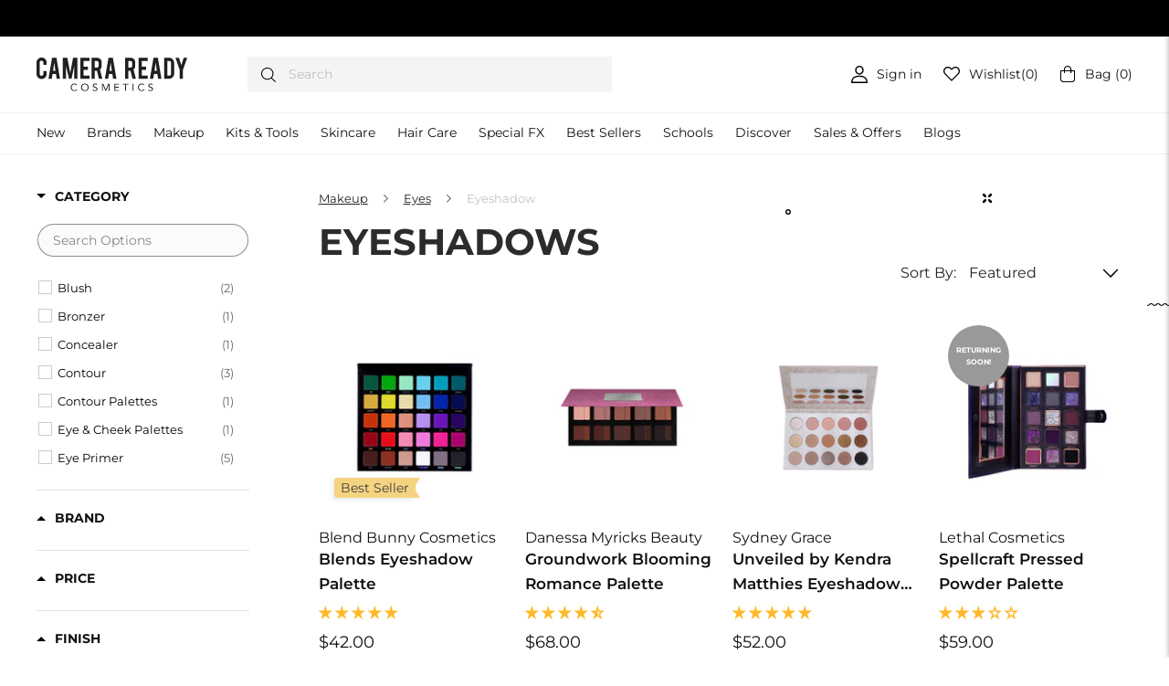

--- FILE ---
content_type: image/svg+xml
request_url: https://camerareadycosmetics.com/cdn/shop/files/icon3.svg?v=1653378165
body_size: -391
content:
<svg width="21" height="21" viewBox="0 0 21 21" fill="none" xmlns="http://www.w3.org/2000/svg">
<g clip-path="url(#clip0_7_383)">
<path d="M10.4962 0C9.99911 0.000650251 9.52254 0.198417 9.17103 0.549932C8.81951 0.901446 8.62174 1.37802 8.62109 1.87513V6.0014C8.62109 6.49872 8.81865 6.97567 9.17031 7.32732C9.52196 7.67898 9.99891 7.87654 10.4962 7.87654C10.9935 7.87654 11.4705 7.67898 11.8222 7.32732C12.1738 6.97567 12.3714 6.49872 12.3714 6.0014V1.87513C12.3714 1.37782 12.1738 0.900869 11.8222 0.549213C11.4705 0.197558 10.9935 0 10.4962 0Z" fill="black"/>
<path d="M10.4967 13.1259C10.0017 13.1272 9.52724 13.3239 9.17654 13.6732C8.82583 14.0225 8.62726 14.4962 8.62402 14.9912V19.1248C8.62402 19.6222 8.82158 20.0991 9.17324 20.4508C9.52489 20.8024 10.0018 21 10.4992 21C10.9965 21 11.4734 20.8024 11.8251 20.4508C12.1767 20.0991 12.3743 19.6222 12.3743 19.1248V14.9912C12.3717 14.4952 12.1726 14.0204 11.8207 13.6708C11.4688 13.3212 10.9927 13.1252 10.4967 13.1259Z" fill="black"/>
<path d="M19.1244 8.62613H14.9982C14.5009 8.62613 14.0239 8.82369 13.6723 9.17534C13.3206 9.527 13.123 10.0039 13.123 10.5013C13.123 10.9986 13.3206 11.4755 13.6723 11.8272C14.0239 12.1788 14.5009 12.3764 14.9982 12.3764H19.1244C19.6218 12.3764 20.0987 12.1788 20.4504 11.8272C20.802 11.4755 20.9996 10.9986 20.9996 10.5013C20.9996 10.0039 20.802 9.527 20.4504 9.17534C20.0987 8.82369 19.6218 8.62613 19.1244 8.62613Z" fill="black"/>
<path d="M5.99895 8.62613H1.87513C1.37782 8.62613 0.900868 8.82369 0.549213 9.17534C0.197557 9.527 0 10.0039 0 10.5013C0 10.9986 0.197557 11.4755 0.549213 11.8272C0.900868 12.1788 1.37782 12.3764 1.87513 12.3764H5.99895C6.49626 12.3764 6.97321 12.1788 7.32486 11.8272C7.67652 11.4755 7.87407 10.9986 7.87407 10.5013C7.87407 10.0039 7.67652 9.527 7.32486 9.17534C6.97321 8.82369 6.49626 8.62613 5.99895 8.62613Z" fill="black"/>
</g>
<defs>
<clipPath id="clip0_7_383">
<rect width="21" height="21" fill="white"/>
</clipPath>
</defs>
</svg>


--- FILE ---
content_type: text/javascript
request_url: https://camerareadycosmetics.com/cdn/shop/t/257/assets/boost-pfs-integration.js?v=26382364923354876591764096845
body_size: -496
content:
(function(){BoostPFS.inject(this),Globals.hasIntegration=!0,Integration.compileIntegrationTemplate=function(data,itemHtml){var itemReviewsHtml="";return Utils.getProductMetafield(data,"judgeme","badge")!==null&&(itemReviewsHtml+="<div class='jdgm-widget jdgm-preview-badge' data-id='"+data.id+"'>"+Utils.getProductMetafield(data,"judgeme","badge")+"</div>"),itemHtml=itemHtml.replace(/{{itemReviews}}/g,itemReviewsHtml),itemHtml},Integration.call3rdIntegrationFunc=function(data){}})();
//# sourceMappingURL=/cdn/shop/t/257/assets/boost-pfs-integration.js.map?v=26382364923354876591764096845


--- FILE ---
content_type: image/svg+xml
request_url: https://camerareadycosmetics.com/cdn/shop/files/icon-select.svg?v=1653381408
body_size: -512
content:
<svg width="18" height="10" viewBox="0 0 18 10" fill="none" xmlns="http://www.w3.org/2000/svg">
<path d="M16.4242 1.42423L9.10892 8.95658L1.6847 1.53235" stroke="black" stroke-width="1.5" stroke-linecap="round" stroke-linejoin="round"/>
</svg>


--- FILE ---
content_type: text/javascript; charset=utf-8
request_url: https://services.mybcapps.com/bc-sf-filter/filter?t=1769269260519&_=pf&shop=camera-ready-cosmetics.myshopify.com&page=1&limit=40&sort=manual&display=grid&collection_scope=10248683530&tag=&product_available=false&variant_available=false&build_filter_tree=true&check_cache=true&sid=02bf4fe7-f5c8-4e66-883b-4fa49e4aee39&callback=BoostPFSFilterCallback&event_type=init
body_size: 51511
content:
/**/ typeof BoostPFSFilterCallback === 'function' && BoostPFSFilterCallback({"total_product":208,"total_collection":0,"total_page":0,"from_cache":false,"products":[{"body_html":" Take your blending to new heights with Blend Bunny Cosmetics' Blends Eyeshadow Palette. Blends offers all the deeply pigmented, easily blended matte shades you need to achieve a seamless blend in any color combination. Featuring both eyeshadows and pressed pigments, the shades are arranged in trios of super deep hues to light pastel transition shades, conveniently placed for easy blending. Whether you're just starting your makeup journey or are an experienced artist looking for high-quality products, this eyeshadow palette is an excellent addition to your collection. With its versatile range of colors and easy-to-blend formula, it's perfect for creating any look you desire. ","skus":["354007001"],"available":true,"review_count":3,"created_at":"2023-03-02T02:22:57Z","variants":[{"merged_options":["title:Default Title"],"inventory_quantity":15,"image":null,"inventory_quantities":{"49698570":15,"CRC Warehouse":15},"original_merged_options":["title:Default Title"],"compare_at_price":null,"inventory_management":"shopify","available":true,"weight":9.98,"title":"Default Title","inventory_policy":"continue","weight_unit":"oz","price":"42.00","available_locations":[49698570],"locations":["all:CRC Warehouse","instock:CRC Warehouse"],"id":43167742984377,"sku":"354007001","barcode":"679137952"}],"media":[],"price_min":42,"title":"Blend Bunny Cosmetics Blends Eyeshadow Palette","images_info":[{"src":"https://cdn.shopify.com/s/files/1/1073/6222/files/BlendsOpen.jpg?v=1687204664","width":1000,"alt":"Blend Bunny Cosmetics Blends Eyeshadow Palette Eyeshadow Palettes   ","id":27101493854393,"position":1,"height":1000},{"src":"https://cdn.shopify.com/s/files/1/1073/6222/products/VIBRANTBLENDS.jpg?v=1684426968","width":1211,"alt":"Blend Bunny Cosmetics Blends Eyeshadow Palette Eyeshadow Palettes   ","id":26840667914425,"position":2,"height":1036},{"src":"https://cdn.shopify.com/s/files/1/1073/6222/products/Facetune_26-05-2021-14-07-07.jpg?v=1708359890","width":931,"alt":"Blend Bunny Cosmetics Blends Eyeshadow Palette Eyeshadow Palettes   ","id":26840667750585,"position":3,"height":945},{"src":"https://cdn.shopify.com/s/files/1/1073/6222/files/BlendBunnyCosmeticsBlendsEyeshadowPalette_swatch_2.jpg?v=1708359893","width":1000,"alt":"Blend Bunny Cosmetics Blends Eyeshadow Palette Eyeshadow Palettes   ","id":27577625149625,"position":4,"height":1000},{"src":"https://cdn.shopify.com/s/files/1/1073/6222/files/BlendBunnyCosmeticsBlendsEyeshadowPalette_swatch_1.jpg?v=1708359893","width":1000,"alt":"Blend Bunny Cosmetics Blends Eyeshadow Palette Eyeshadow Palettes   ","id":27577625182393,"position":5,"height":1000},{"src":"https://cdn.shopify.com/s/files/1/1073/6222/files/BlendBunnyCosmeticsBlendsEyeshadowPalette_Swatch_3.jpg?v=1708359893","width":1000,"alt":"Blend Bunny Cosmetics Blends Eyeshadow Palette Eyeshadow Palettes   ","id":27577625215161,"position":6,"height":1000},{"src":"https://cdn.shopify.com/s/files/1/1073/6222/products/Blends-palette-blend-bunny-cosmetics.jpg?v=1708359893","width":1023,"alt":"Blend Bunny Cosmetics Blends Eyeshadow Palette Eyeshadow Palettes   ","id":26840667947193,"position":7,"height":1023},{"src":"https://cdn.shopify.com/s/files/1/1073/6222/products/RainbowBlends.jpg?v=1708359893","width":936,"alt":"Blend Bunny Cosmetics Blends Eyeshadow Palette Eyeshadow Palettes   ","id":26840667783353,"position":8,"height":923},{"src":"https://cdn.shopify.com/s/files/1/1073/6222/products/Facetune_23-05-2021-15-20-40.jpg?v=1708359893","width":895,"alt":"Blend Bunny Cosmetics Blends Eyeshadow Palette Eyeshadow Palettes   ","id":26840667816121,"position":9,"height":943},{"src":"https://cdn.shopify.com/s/files/1/1073/6222/products/PurpleBlends.jpg?v=1708359893","width":954,"alt":"Blend Bunny Cosmetics Blends Eyeshadow Palette Eyeshadow Palettes   ","id":26840667848889,"position":10,"height":1024},{"src":"https://cdn.shopify.com/s/files/1/1073/6222/products/GreenBlendsPalette.jpg?v=1708359893","width":963,"alt":"Blend Bunny Cosmetics Blends Eyeshadow Palette Eyeshadow Palettes   ","id":26840667979961,"position":11,"height":995},{"src":"https://cdn.shopify.com/s/files/1/1073/6222/products/RedBlends.jpg?v=1708359893","width":1005,"alt":"Blend Bunny Cosmetics Blends Eyeshadow Palette Eyeshadow Palettes   ","id":26840668012729,"position":12,"height":1005}],"review_ratings":5,"template_suffix":"","updated_at":"2026-01-20T22:34:10Z","collections":[{"template_suffix":"collection-brand","handle":"eyes","id":270209799,"sort_value":"58","title":"Eyes"},{"template_suffix":"collection-brand","handle":"professional-makeup-palettes","id":270231047,"sort_value":"v3","title":"Makeup Palettes"},{"template_suffix":"collection-brand","handle":"cult-favorites","id":332291271,"sort_value":"mkk","title":"Best Sellers"},{"template_suffix":"","handle":"amazon","id":403323530,"sort_value":"2xq","title":"Amazon"},{"template_suffix":"boost-pfs-original","handle":"in-stock","id":425448778,"sort_value":"5o06","title":"In Stock"},{"template_suffix":"collection-brand","handle":"drag-queen-makeup","id":2550759434,"sort_value":"yj","title":"Drag Queen Makeup"},{"template_suffix":"","handle":"beauty-makeup","id":290059059385,"sort_value":"3b00000y","title":"Beauty Makeup"},{"template_suffix":"boost-pfs-original","handle":"sale-10","id":137619538031,"sort_value":"2dh6","title":"Sale 10"},{"template_suffix":"","handle":"eye-makeup","id":289659551929,"sort_value":"4i","title":"Eye Makeup"},{"template_suffix":"","handle":"bridal-makeup","id":95511674991,"sort_value":"6j","title":"Bridal Makeup"},{"template_suffix":"","handle":"professional-eyeshadow","id":10248683530,"sort_value":"000x","title":"Eyeshadows"},{"template_suffix":"","handle":"makeup","id":236307677369,"sort_value":"2s0d","title":"Makeup"},{"template_suffix":"","handle":"all","id":93832314991,"sort_value":"2e85","title":"All"},{"template_suffix":"","handle":"spring-sale-2020","id":156812476527,"sort_value":"zzzzw3","title":"Super Spring Sale 2020"},{"template_suffix":"collection-brand","handle":"eyeshadow-palettes","id":268089491641,"sort_value":"02","title":"Eye Palettes"},{"template_suffix":"","handle":"25-to-50","id":284098396345,"sort_value":"1u","title":"$25 to $50"},{"template_suffix":"","handle":"dropship-exclusions","id":245730246841,"sort_value":"2f0a","title":"Dropship Exclusions"},{"template_suffix":"","handle":"cruelty-free-makeup","id":156341272687,"sort_value":"4f","title":"Cruelty-Free Beauty"},{"template_suffix":"collection-brand","handle":"blend-bunny-cosmetics","id":301466648761,"sort_value":"7b","title":"Blend Bunny Cosmetics"},{"template_suffix":"","handle":"vipbfcm24","id":315252375737,"sort_value":"2ex2","title":"VIPBFCM24"},{"template_suffix":"","handle":"by-women-for-you","id":318057382073,"sort_value":"2jp0006","title":"By Women, For You"},{"template_suffix":"collection-brand","handle":"festival-makeup","id":9538830346,"sort_value":"7","title":"Festival Makeup"}],"vendor":"Blend Bunny Cosmetics","best_selling_rank":491,"percent_sale_min":0,"html":{"theme_id":0,"value":""},"id":7573718237369,"published_at":"2023-03-15T14:00:19Z","rio_ratings":[],"images":{"1":"https://cdn.shopify.com/s/files/1/1073/6222/files/BlendsOpen.jpg?v=1687204664","2":"https://cdn.shopify.com/s/files/1/1073/6222/products/VIBRANTBLENDS.jpg?v=1684426968","3":"https://cdn.shopify.com/s/files/1/1073/6222/products/Facetune_26-05-2021-14-07-07.jpg?v=1708359890","4":"https://cdn.shopify.com/s/files/1/1073/6222/files/BlendBunnyCosmeticsBlendsEyeshadowPalette_swatch_2.jpg?v=1708359893","5":"https://cdn.shopify.com/s/files/1/1073/6222/files/BlendBunnyCosmeticsBlendsEyeshadowPalette_swatch_1.jpg?v=1708359893","6":"https://cdn.shopify.com/s/files/1/1073/6222/files/BlendBunnyCosmeticsBlendsEyeshadowPalette_Swatch_3.jpg?v=1708359893","7":"https://cdn.shopify.com/s/files/1/1073/6222/products/Blends-palette-blend-bunny-cosmetics.jpg?v=1708359893","8":"https://cdn.shopify.com/s/files/1/1073/6222/products/RainbowBlends.jpg?v=1708359893","9":"https://cdn.shopify.com/s/files/1/1073/6222/products/Facetune_23-05-2021-15-20-40.jpg?v=1708359893","10":"https://cdn.shopify.com/s/files/1/1073/6222/products/PurpleBlends.jpg?v=1708359893","11":"https://cdn.shopify.com/s/files/1/1073/6222/products/GreenBlendsPalette.jpg?v=1708359893","12":"https://cdn.shopify.com/s/files/1/1073/6222/products/RedBlends.jpg?v=1708359893"},"options_with_values":[{"original_name":"title","values":[{"image":null,"title":"Default Title"}],"name":"title","label":"Title","position":1}],"weight_min":9980,"handle":"blend-bunny-cosmetics-blends-eyeshadow-palette","compare_at_price_min":null,"barcodes":["679137952"],"tags":["Beauty Makeup","Best Sellers","Blend Bunny Cosmetics","Bridal","Buildable","Cruelty Free","Drag","Eyeshadow Palettes","Festival","Festival Makeup","Longwear","NO_PAK_RATE","Powder","Pro Discount Products","Pro Gold Discount 20","Pro Silver Discount 10","Returning Soon","Shimmer","spo-default","spo-enabled","spo-notify-me-disabled","Vegan","Woman_Owned","boost-formulation_filter:Powder","boost-preference_filter:Vegan","boost-preference_filter:Cruelty Free","boost-finish_filter:Shimmer","boost-coverage_filter:Buildable","boost-concern:Longwear"],"published_scope":"global","metafields":[{"namespace":"my_fields","type":"list.single_line_text_field","value":"[\"Powder\"]","key":"formulation_filter"},{"namespace":"my_fields","type":"list.single_line_text_field","value":"[\"Vegan\",\"Cruelty Free\"]","key":"preference_filter"},{"namespace":"my_fields","type":"list.single_line_text_field","value":"[\"Shimmer\"]","key":"finish_filter"},{"namespace":"my_fields","type":"list.single_line_text_field","value":"[\"Buildable\"]","key":"coverage_filter"},{"namespace":"my_fields","type":"list.single_line_text_field","value":"[\"Longwear\"]","key":"concern"},{"namespace":"judgeme","type":"string","value":"<div style='display:none' class='jdgm-prev-badge' data-average-rating='5.00' data-number-of-reviews='3' data-number-of-questions='0'> <span class='jdgm-prev-badge__stars' data-score='5.00' tabindex='0' aria-label='5.00 stars' role='button'> <span class='jdgm-star jdgm--on'></span><span class='jdgm-star jdgm--on'></span><span class='jdgm-star jdgm--on'></span><span class='jdgm-star jdgm--on'></span><span class='jdgm-star jdgm--on'></span> </span> <span class='jdgm-prev-badge__text'> 3 reviews </span> </div>","key":"badge"}],"product_type":"Eyeshadow Palettes","weight_max":9980,"available_locations":[49698570],"locations":["all:CRC Warehouse","instock:CRC Warehouse"],"position":null,"compare_at_price_max":null,"price_max":42,"product_category":"Uncategorized"},{"body_html":" An everyday, all over face essentials makeup palette with curated neutral shades for all skin tones. Danessa Myricks Beauty Groundwork Blooming Romance Palette offers buildable colors for eyes and face to create soft to bold results with a velvet, satin finish. This multi-use, talc-free palette includes velvety pomades and coordinating oil-absorbing shaping powders that make it easy to define your eyes, brows, cheeks and lips. Plus, it's cruelty-free and vegan-friendly! Benefits Cruelty Free Talc-Free Vegan ","skus":["234080001"],"available":true,"review_count":3,"created_at":"2024-03-11T17:41:20Z","variants":[{"merged_options":["title:Default Title"],"inventory_quantity":6,"image":null,"inventory_quantities":{"49698570":6,"CRC Warehouse":6},"original_merged_options":["title:Default Title"],"compare_at_price":null,"inventory_management":"shopify","available":true,"weight":8,"title":"Default Title","inventory_policy":"continue","weight_unit":"oz","price":"68.00","available_locations":[49698570],"locations":["all:CRC Warehouse","instock:CRC Warehouse"],"id":43764612825273,"sku":"234080001","barcode":"810003364456"}],"media":[],"price_min":68,"title":"Danessa Myricks Beauty Groundwork Blooming Romance Palette","images_info":[{"src":"https://cdn.shopify.com/s/files/1/1073/6222/files/DanessaMyricksBeautyGroundworkBloomingRomancePalette.jpg?v=1710179260","width":1000,"alt":"Danessa Myricks Beauty Groundwork Blooming Romance Palette Face Palettes   ","id":27649298661561,"position":1,"height":1000},{"src":"https://cdn.shopify.com/s/files/1/1073/6222/files/s2738649-av-05_1.jpg?v=1710179260","width":1000,"alt":"Danessa Myricks Beauty Groundwork Blooming Romance Palette Face Palettes   ","id":27649297350841,"position":2,"height":1000},{"src":"https://cdn.shopify.com/s/files/1/1073/6222/files/s2738649-av-02_1.jpg?v=1710179260","width":1000,"alt":"Danessa Myricks Beauty Groundwork Blooming Romance Palette Face Palettes   ","id":27649297187001,"position":3,"height":1000},{"src":"https://cdn.shopify.com/s/files/1/1073/6222/files/s2738649-av-08_1.jpg?v=1710179260","width":1000,"alt":"Danessa Myricks Beauty Groundwork Blooming Romance Palette Face Palettes   ","id":27649297219769,"position":4,"height":1000},{"src":"https://cdn.shopify.com/s/files/1/1073/6222/files/s2738649-av-09_1.jpg?v=1710179260","width":1000,"alt":"Danessa Myricks Beauty Groundwork Blooming Romance Palette Face Palettes   ","id":27649297252537,"position":5,"height":1000},{"src":"https://cdn.shopify.com/s/files/1/1073/6222/files/s2738649-av-10_1.jpg?v=1710179260","width":1000,"alt":"Danessa Myricks Beauty Groundwork Blooming Romance Palette Face Palettes   ","id":27649297285305,"position":6,"height":1000},{"src":"https://cdn.shopify.com/s/files/1/1073/6222/files/s2738649-av-11_1.jpg?v=1710179260","width":1000,"alt":"Danessa Myricks Beauty Groundwork Blooming Romance Palette Face Palettes   ","id":27649297318073,"position":7,"height":1000}],"review_ratings":4.67,"template_suffix":"","updated_at":"2026-01-22T15:26:52Z","collections":[{"template_suffix":"collection-brand","handle":"eyes","id":270209799,"sort_value":"2fx","title":"Eyes"},{"template_suffix":"collection-brand","handle":"professional-makeup-palettes","id":270231047,"sort_value":"z9","title":"Makeup Palettes"},{"template_suffix":"","handle":"shop-categories","id":297976903,"sort_value":"9sp","title":"Shop Categories"},{"template_suffix":"","handle":"shop-brands","id":297977095,"sort_value":"9sv","title":"Shop Brands"},{"template_suffix":"","handle":"amazon","id":403323530,"sort_value":"60w","title":"Amazon"},{"template_suffix":"collection-brand","handle":"danessa-myricks-beauty","id":419969482,"sort_value":"kf","title":"Danessa Myricks Beauty"},{"template_suffix":"boost-pfs-original","handle":"in-stock","id":425448778,"sort_value":"alz0z0z0z01","title":"In Stock"},{"template_suffix":"collection-brand","handle":"drag-queen-makeup","id":2550759434,"sort_value":"zse","title":"Drag Queen Makeup"},{"template_suffix":"","handle":"beauty-makeup","id":290059059385,"sort_value":"6nn","title":"Beauty Makeup"},{"template_suffix":"boost-pfs-original","handle":"sale-10","id":137619538031,"sort_value":"59y01y","title":"Sale 10"},{"template_suffix":"","handle":"face-palettes","id":289655783609,"sort_value":"7b3","title":"Face Palettes"},{"template_suffix":"","handle":"50-to-100","id":284098429113,"sort_value":"3b30g0008","title":"$50 to $100"},{"template_suffix":"","handle":"bridal-makeup","id":95511674991,"sort_value":"bx000z","title":"Bridal Makeup"},{"template_suffix":"","handle":"makeup","id":236307677369,"sort_value":"60q0i","title":"Makeup"},{"template_suffix":"","handle":"all","id":93832314991,"sort_value":"59e0c","title":"All"},{"template_suffix":"","handle":"kit-essentials","id":289831813305,"sort_value":"704","title":"Kit Essentials"},{"template_suffix":"","handle":"spring-sale-2020","id":156812476527,"sort_value":"zzzzzzwo","title":"Super Spring Sale 2020"},{"template_suffix":"","handle":"dropship-exclusions","id":245730246841,"sort_value":"5b00i","title":"Dropship Exclusions"},{"template_suffix":"","handle":"cruelty-free-makeup","id":156341272687,"sort_value":"2di","title":"Cruelty-Free Beauty"},{"template_suffix":"","handle":"face-makeup","id":289656111289,"sort_value":"910x","title":"Face Makeup"},{"template_suffix":"","handle":"holiday-gift-sets","id":298275537081,"sort_value":"p","title":"Holiday Gifts for Everyone"},{"template_suffix":"collection-brand","handle":"mothers-day-gift-guide","id":266712350905,"sort_value":"4s","title":"Mother's Day Gifts"},{"template_suffix":"","handle":"fall-2024-faves","id":313480577209,"sort_value":"6t","title":"Fall 2024 Faves"},{"template_suffix":"","handle":"vipbfcm24","id":315252375737,"sort_value":"5bi0f","title":"VIPBFCM24"},{"template_suffix":"","handle":"valentines-day-edit","id":301147652281,"sort_value":"0936","title":"Valentine's Day"},{"template_suffix":"","handle":"by-women-for-you","id":318057382073,"sort_value":"5w000100t","title":"By Women, For You"},{"template_suffix":"","handle":"eye-makeup","id":289659551929,"sort_value":"24x","title":"Eye Makeup"},{"template_suffix":"collection-brand","handle":"eyeshadow-palettes","id":268089491641,"sort_value":"05","title":"Eye Palettes"},{"template_suffix":"","handle":"professional-eyeshadow","id":10248683530,"sort_value":"001","title":"Eyeshadows"}],"vendor":"Danessa Myricks Beauty","best_selling_rank":1088,"percent_sale_min":0,"html":{"theme_id":0,"value":""},"id":7731598295225,"published_at":"2024-03-19T12:45:02Z","rio_ratings":[],"images":{"1":"https://cdn.shopify.com/s/files/1/1073/6222/files/DanessaMyricksBeautyGroundworkBloomingRomancePalette.jpg?v=1710179260","2":"https://cdn.shopify.com/s/files/1/1073/6222/files/s2738649-av-05_1.jpg?v=1710179260","3":"https://cdn.shopify.com/s/files/1/1073/6222/files/s2738649-av-02_1.jpg?v=1710179260","4":"https://cdn.shopify.com/s/files/1/1073/6222/files/s2738649-av-08_1.jpg?v=1710179260","5":"https://cdn.shopify.com/s/files/1/1073/6222/files/s2738649-av-09_1.jpg?v=1710179260","6":"https://cdn.shopify.com/s/files/1/1073/6222/files/s2738649-av-10_1.jpg?v=1710179260","7":"https://cdn.shopify.com/s/files/1/1073/6222/files/s2738649-av-11_1.jpg?v=1710179260"},"options_with_values":[{"original_name":"title","values":[{"image":null,"title":"Default Title"}],"name":"title","label":"Title","position":1}],"weight_min":8000,"handle":"danessa-myricks-beauty-groundwork-blooming-romance-palette","compare_at_price_min":null,"barcodes":["810003364456"],"tags":["Beauty Makeup","Bridal","Buildable","Combination","Cream","Cruelty Free","Danessa Myricks Beauty","Drag","Dry","Eyeshadow","Eyeshadow Palettes","Fall 2024","Holiday Gifts","Kit Accessories","Mother's Day","Natural","Normal","Oil Control","Oily","Powder","Pro Discount Products","Pro Gold Discount 20","Pro Silver Discount 5","Returning Soon","Soothing","spo-cs-disabled","spo-default","spo-enabled","spo-notify-me-disabled","Talc Free","Tier_1","TikTok","Valentine 23","Vegan","Woman_Owned","boost-formulation_filter:Powder","boost-formulation_filter:Cream","boost-preference_filter:Cruelty Free","boost-preference_filter:Vegan","boost-preference_filter:Talc Free","boost-finish_filter:Natural","boost-coverage_filter:Buildable","boost-concern:Soothing","boost-concern:Oil Control"],"published_scope":"global","metafields":[{"namespace":"my_fields","type":"list.single_line_text_field","value":"[\"Powder\",\"Cream\"]","key":"formulation_filter"},{"namespace":"my_fields","type":"list.single_line_text_field","value":"[\"Cruelty Free\",\"Vegan\",\"Talc Free\"]","key":"preference_filter"},{"namespace":"my_fields","type":"list.single_line_text_field","value":"[\"Natural\"]","key":"finish_filter"},{"namespace":"my_fields","type":"list.single_line_text_field","value":"[\"Buildable\"]","key":"coverage_filter"},{"namespace":"my_fields","type":"list.single_line_text_field","value":"[\"Soothing\",\"Oil Control\"]","key":"concern"},{"namespace":"judgeme","type":"string","value":"<div style='display:none' class='jdgm-prev-badge' data-average-rating='4.67' data-number-of-reviews='3' data-number-of-questions='0'> <span class='jdgm-prev-badge__stars' data-score='4.67' tabindex='0' aria-label='4.67 stars' role='button'> <span class='jdgm-star jdgm--on'></span><span class='jdgm-star jdgm--on'></span><span class='jdgm-star jdgm--on'></span><span class='jdgm-star jdgm--on'></span><span class='jdgm-star jdgm--half'></span> </span> <span class='jdgm-prev-badge__text'> 3 reviews </span> </div>","key":"badge"}],"product_type":"Face Palettes","weight_max":8000,"available_locations":[49698570],"locations":["all:CRC Warehouse","instock:CRC Warehouse"],"position":null,"compare_at_price_max":null,"price_max":68,"product_category":"Uncategorized"},{"body_html":" Although this palette is bridal themed and will look amazing as part of any wedding day, it's not just for the big day! This palette is so versatile, you'll find yourself using it for your everyday looks as well as special occasions. Kendra says, \"This palette encapsulates the 3 most requested looks I have as a bridal makeup artist. Those would be the soft glam pinks, the warm browns and golds, and the cool toned smokey eye.\" This palette is available in Deep for darker skin tones and Light for Fair skin tones. The shadows in Unveiled include: * Hi Bride (This is a chunky pressed pigment shadow, so feels a little drier in texture than the others and is best applied with your finger and/or glitter glue) * Happy Wedding Day (differs in Deep and Light palettes) * Blushing Bride (differs in Deep and Light palettes) * Honeymoon Phase * Maid of Honor * Happily Ever After * First Dance (differs in Deep and Light palettes) * Forever &amp; Always (differs in Deep and Light palettes) * Tie the Knot * Bombshell Bride * Kenai Kisses (differs in Deep and Light palettes) * I Do (differs in Deep and Light palettes. In the deep version, this cool tone shade is warmed up a bit to compliment darker skin tones) * It's Your Day * Unity * Not a Bridezilla ","skus":["332019001","332019002"],"available":true,"review_count":2,"created_at":"2024-01-31T15:51:18Z","variants":[{"merged_options":["select_an_option:Light"],"inventory_quantity":0,"image":"https://cdn.shopify.com/s/files/1/1073/6222/files/SydneyGraceUnveiledbyKendraMatthiesEyeshadowPalette.jpg?v=1707411728","inventory_quantities":{"49698570":0,"CRC Warehouse":0},"original_merged_options":["select_an_option:Light"],"compare_at_price":null,"inventory_management":"shopify","available":true,"weight":10,"title":"Light","inventory_policy":"continue","weight_unit":"oz","price":"52.00","available_locations":[49698570],"locations":["all:CRC Warehouse","instock:CRC Warehouse"],"id":43661420822713,"sku":"332019001","barcode":"721709387"},{"merged_options":["select_an_option:Deep"],"inventory_quantity":1,"image":"https://cdn.shopify.com/s/files/1/1073/6222/files/SydneyGraceUnveiledbyKendraMatthiesEyeshadowPalette.jpg?v=1707411728","inventory_quantities":{"49698570":1,"CRC Warehouse":1},"original_merged_options":["select_an_option:Deep"],"compare_at_price":null,"inventory_management":"shopify","available":true,"weight":10,"title":"Deep","inventory_policy":"continue","weight_unit":"oz","price":"52.00","available_locations":[49698570],"locations":["all:CRC Warehouse","instock:CRC Warehouse"],"id":43661420855481,"sku":"332019002","barcode":"721709375"}],"media":[],"price_min":52,"title":"Sydney Grace Unveiled by Kendra Matthies Eyeshadow Palette","images_info":[{"src":"https://cdn.shopify.com/s/files/1/1073/6222/files/Untitleddesign_20.png?v=1707411728","width":1080,"alt":"Sydney Grace Unveiled by Kendra Matthies Eyeshadow Palette Eyeshadow Palettes   ","id":27545587810489,"position":1,"height":1080},{"src":"https://cdn.shopify.com/s/files/1/1073/6222/files/SydneyGraceUnveiledbyKendraMatthiesEyeshadowPalette.jpg?v=1707411728","width":1280,"alt":"Sydney Grace Unveiled by Kendra Matthies Eyeshadow Palette Eyeshadow Palettes Light  ","id":27524175986873,"position":2,"height":1280},{"src":"https://cdn.shopify.com/s/files/1/1073/6222/files/vp-52__94476.jpg?v=1707411728","width":1280,"alt":"Sydney Grace Unveiled by Kendra Matthies Eyeshadow Palette Eyeshadow Palettes   ","id":27524176773305,"position":3,"height":854},{"src":"https://cdn.shopify.com/s/files/1/1073/6222/files/vp-64_copy__65429.jpg?v=1707411728","width":1280,"alt":"Sydney Grace Unveiled by Kendra Matthies Eyeshadow Palette Eyeshadow Palettes   ","id":27524176806073,"position":4,"height":1280},{"src":"https://cdn.shopify.com/s/files/1/1073/6222/files/vp-250__17675.jpg?v=1707411728","width":1280,"alt":"Sydney Grace Unveiled by Kendra Matthies Eyeshadow Palette Eyeshadow Palettes   ","id":27524176838841,"position":5,"height":854}],"review_ratings":5,"template_suffix":"","updated_at":"2026-01-22T11:44:17Z","collections":[{"template_suffix":"collection-brand","handle":"eyes","id":270209799,"sort_value":"2x","title":"Eyes"},{"template_suffix":"collection-brand","handle":"professional-makeup-palettes","id":270231047,"sort_value":"xi","title":"Makeup Palettes"},{"template_suffix":"","handle":"amazon","id":403323530,"sort_value":"wwj","title":"Amazon"},{"template_suffix":"boost-pfs-original","handle":"in-stock","id":425448778,"sort_value":"ewn24","title":"In Stock"},{"template_suffix":"","handle":"beauty-makeup","id":290059059385,"sort_value":"bdo0a","title":"Beauty Makeup"},{"template_suffix":"boost-pfs-original","handle":"sale-10","id":137619538031,"sort_value":"97005","title":"Sale 10"},{"template_suffix":"","handle":"eye-makeup","id":289659551929,"sort_value":"2jr","title":"Eye Makeup"},{"template_suffix":"","handle":"50-to-100","id":284098429113,"sort_value":"6014w","title":"$50 to $100"},{"template_suffix":"","handle":"professional-eyeshadow","id":10248683530,"sort_value":"002","title":"Eyeshadows"},{"template_suffix":"","handle":"makeup","id":236307677369,"sort_value":"a5806","title":"Makeup"},{"template_suffix":"","handle":"all","id":93832314991,"sort_value":"91l05","title":"All"},{"template_suffix":"","handle":"spring-sale-2020","id":156812476527,"sort_value":"zzzzzzpk","title":"Super Spring Sale 2020"},{"template_suffix":"collection-brand","handle":"eyeshadow-palettes","id":268089491641,"sort_value":"08","title":"Eye Palettes"},{"template_suffix":"","handle":"dropship-exclusions","id":245730246841,"sort_value":"94605","title":"Dropship Exclusions"},{"template_suffix":"","handle":"cruelty-free-makeup","id":156341272687,"sort_value":"2pt","title":"Cruelty-Free Beauty"},{"template_suffix":"collection-brand","handle":"sydney-grace","id":271923609785,"sort_value":"8r","title":"Sydney Grace"},{"template_suffix":"collection-brand","handle":"mothers-day-gift-guide","id":266712350905,"sort_value":"006","title":"Mother's Day Gifts"},{"template_suffix":"","handle":"vipbfcm24","id":315252375737,"sort_value":"95y00z","title":"VIPBFCM24"},{"template_suffix":"","handle":"valentines-day-edit","id":301147652281,"sort_value":"wq","title":"Valentine's Day"},{"template_suffix":"","handle":"by-women-for-you","id":318057382073,"sort_value":"9k51","title":"By Women, For You"}],"vendor":"Sydney Grace","best_selling_rank":1872,"percent_sale_min":0,"html":{"theme_id":0,"value":""},"id":7692324438201,"published_at":"2024-01-31T16:01:52Z","rio_ratings":[],"images":{"1":"https://cdn.shopify.com/s/files/1/1073/6222/files/Untitleddesign_20.png?v=1707411728","2":"https://cdn.shopify.com/s/files/1/1073/6222/files/SydneyGraceUnveiledbyKendraMatthiesEyeshadowPalette.jpg?v=1707411728","3":"https://cdn.shopify.com/s/files/1/1073/6222/files/vp-52__94476.jpg?v=1707411728","4":"https://cdn.shopify.com/s/files/1/1073/6222/files/vp-64_copy__65429.jpg?v=1707411728","5":"https://cdn.shopify.com/s/files/1/1073/6222/files/vp-250__17675.jpg?v=1707411728"},"options_with_values":[{"original_name":"select_an_option","values":[{"image":2,"title":"Light"},{"image":2,"title":"Deep"}],"name":"select_an_option","label":"Select an Option","position":1}],"weight_min":10000,"handle":"sydney-grace-unveiled-by-kendra-matthies-eyeshadow-palette","compare_at_price_min":null,"barcodes":["721709387","721709375"],"tags":["Beauty Makeup","Buildable","Cruelty Free","Eyeshadow","Eyeshadow Palettes","Matte","Mother's Day","Palette","Powder","Pre-filled Palettes","Pro Discount Products","Pro Gold Discount 20","Pro Silver Discount 10","Returning Soon","Shimmer","spo-cs-disabled","spo-default","spo-enabled","spo-notify-me-disabled","Sydney Grace","Talc Free","Tier_2","Valentine 23","Vegan","Woman_Owned","boost-formulation_filter:Powder","boost-preference_filter:Talc Free","boost-preference_filter:Cruelty Free","boost-preference_filter:Vegan","boost-finish_filter:Matte","boost-finish_filter:Shimmer","boost-finish_filter:Metallic","boost-coverage_filter:Buildable"],"published_scope":"global","metafields":[{"namespace":"my_fields","type":"list.single_line_text_field","value":"[\"Powder\"]","key":"formulation_filter"},{"namespace":"my_fields","type":"list.single_line_text_field","value":"[\"Talc Free\",\"Cruelty Free\",\"Vegan\"]","key":"preference_filter"},{"namespace":"my_fields","type":"list.single_line_text_field","value":"[\"Matte\",\"Shimmer\",\"Metallic\"]","key":"finish_filter"},{"namespace":"my_fields","type":"list.single_line_text_field","value":"[\"Buildable\"]","key":"coverage_filter"},{"namespace":"judgeme","type":"string","value":"<div style='display:none' class='jdgm-prev-badge' data-average-rating='5.00' data-number-of-reviews='2' data-number-of-questions='0'> <span class='jdgm-prev-badge__stars' data-score='5.00' tabindex='0' aria-label='5.00 stars' role='button'> <span class='jdgm-star jdgm--on'></span><span class='jdgm-star jdgm--on'></span><span class='jdgm-star jdgm--on'></span><span class='jdgm-star jdgm--on'></span><span class='jdgm-star jdgm--on'></span> </span> <span class='jdgm-prev-badge__text'> 2 reviews </span> </div>","key":"badge"}],"product_type":"Eyeshadow Palettes","weight_max":10000,"available_locations":[49698570],"locations":["all:CRC Warehouse","instock:CRC Warehouse"],"position":null,"compare_at_price_max":null,"price_max":52,"product_category":"Uncategorized"},{"body_html":" Immerse yourself in the magic of Lethal Cosmetics' Spellcraft Palette, offering 15 captivating eyeshadows inspired by the mystical appeal of spell books. Indulge in a captivating color-story, with opulent mattes, luminous metals, and transformative multichromes, to create bewitching looks that will leave everyone spellbound. Benefits Cruelty Free Vegan Size: 15 g each ","skus":["318080001"],"available":false,"review_count":1,"created_at":"2024-11-05T03:31:30Z","variants":[{"merged_options":["title:Default Title"],"inventory_quantity":0,"image":null,"inventory_quantities":{},"original_merged_options":["title:Default Title"],"compare_at_price":null,"inventory_management":"shopify","available":false,"weight":7.2,"title":"Default Title","inventory_policy":"deny","weight_unit":"oz","price":"59.00","available_locations":[],"locations":["all:CRC Warehouse","outstock:CRC Warehouse"],"id":44587862884537,"sku":"318080001","barcode":"4260554526364"}],"media":[],"price_min":59,"title":"Lethal Cosmetics Spellcraft Pressed Powder Palette","images_info":[{"src":"https://cdn.shopify.com/s/files/1/1073/6222/files/Spellcraft-Open.jpg?v=1730779444","width":1000,"alt":"Lethal Cosmetics Spellcraft Pressed Powder Palette Pigment Palettes   ","id":28994622030009,"position":1,"height":1000},{"src":"https://cdn.shopify.com/s/files/1/1073/6222/files/Spellcraft-Closed.jpg?v=1730779400","width":1000,"alt":"Lethal Cosmetics Spellcraft Pressed Powder Palette Pigment Palettes   ","id":28994621800633,"position":2,"height":1000},{"src":"https://cdn.shopify.com/s/files/1/1073/6222/files/Spellcraft-Teaser.jpg?v=1730779400","width":1000,"alt":"Lethal Cosmetics Spellcraft Pressed Powder Palette Pigment Palettes   ","id":28994621931705,"position":3,"height":1000},{"src":"https://cdn.shopify.com/s/files/1/1073/6222/files/Spellcraft-Swatches.jpg?v=1730779400","width":1000,"alt":"Lethal Cosmetics Spellcraft Pressed Powder Palette Pigment Palettes   ","id":28994621964473,"position":4,"height":1000},{"src":"https://cdn.shopify.com/s/files/1/1073/6222/files/Spellcraft-Sleeve.jpg?v=1730779400","width":1000,"alt":"Lethal Cosmetics Spellcraft Pressed Powder Palette Pigment Palettes   ","id":28994621997241,"position":5,"height":1000}],"review_ratings":3,"template_suffix":"","updated_at":"2026-01-18T07:43:36Z","collections":[{"template_suffix":"collection-brand","handle":"eyes","id":270209799,"sort_value":"14","title":"Eyes"},{"template_suffix":"collection-brand","handle":"professional-makeup-palettes","id":270231047,"sort_value":"zap","title":"Makeup Palettes"},{"template_suffix":"","handle":"fall-collection","id":391962314,"sort_value":"b1","title":"Fall Collection"},{"template_suffix":"","handle":"amazon","id":403323530,"sort_value":"g9","title":"Amazon"},{"template_suffix":"","handle":"trending","id":416948042,"sort_value":"00000u0j","title":"Trending"},{"template_suffix":"collection-brand","handle":"drag-queen-makeup","id":2550759434,"sort_value":"zxs","title":"Drag Queen Makeup"},{"template_suffix":"boost-pfs-original","handle":"sale-10","id":137619538031,"sort_value":"66j05","title":"Sale 10"},{"template_suffix":"","handle":"eye-makeup","id":289659551929,"sort_value":"14","title":"Eye Makeup"},{"template_suffix":"","handle":"bridal-makeup","id":95511674991,"sort_value":"dc1000x011y","title":"Bridal Makeup"},{"template_suffix":"","handle":"professional-eyeshadow","id":10248683530,"sort_value":"01","title":"Eyeshadows"},{"template_suffix":"","handle":"makeup","id":236307677369,"sort_value":"6z005","title":"Makeup"},{"template_suffix":"","handle":"all","id":93832314991,"sort_value":"64u04","title":"All"},{"template_suffix":"","handle":"spring-sale-2020","id":156812476527,"sort_value":"zzzzzzzx4","title":"Super Spring Sale 2020"},{"template_suffix":"collection-brand","handle":"lethal-cosmetics","id":234927587513,"sort_value":"0044","title":"Lethal Cosmetics"},{"template_suffix":"","handle":"dropship-exclusions","id":245730246841,"sort_value":"66n05","title":"Dropship Exclusions"},{"template_suffix":"","handle":"cruelty-free-makeup","id":156341272687,"sort_value":"17e","title":"Cruelty-Free Beauty"},{"template_suffix":"","handle":"vipbfcm24","id":315252375737,"sort_value":"68905","title":"VIPBFCM24"},{"template_suffix":"","handle":"lethal-cosmetics-spellcraft-collection","id":316148383929,"sort_value":"0p","title":"Lethal Cosmetics Spellcraft Collection"},{"template_suffix":"collection-brand","handle":"eyeshadow-palettes","id":268089491641,"sort_value":"0d","title":"Eye Palettes"},{"template_suffix":"","handle":"50-to-100","id":284098429113,"sort_value":"3q20z010w3","title":"$50 to $100"}],"vendor":"Lethal Cosmetics","best_selling_rank":1264,"percent_sale_min":0,"html":{"theme_id":0,"value":""},"id":8014458749113,"published_at":"2024-11-28T13:54:02Z","rio_ratings":[],"images":{"1":"https://cdn.shopify.com/s/files/1/1073/6222/files/Spellcraft-Open.jpg?v=1730779444","2":"https://cdn.shopify.com/s/files/1/1073/6222/files/Spellcraft-Closed.jpg?v=1730779400","3":"https://cdn.shopify.com/s/files/1/1073/6222/files/Spellcraft-Teaser.jpg?v=1730779400","4":"https://cdn.shopify.com/s/files/1/1073/6222/files/Spellcraft-Swatches.jpg?v=1730779400","5":"https://cdn.shopify.com/s/files/1/1073/6222/files/Spellcraft-Sleeve.jpg?v=1730779400"},"options_with_values":[{"original_name":"title","values":[{"image":null,"title":"Default Title"}],"name":"title","label":"Title","position":1}],"weight_min":7200,"handle":"lethal-cosmetics-spellcraft-palette","compare_at_price_min":null,"barcodes":["4260554526364"],"tags":["Bridal","Buildable","Cruelty Free","Drag","Editorial","Eyeshadow","Eyeshadow Palettes","Film","Gluten Free","Lethal Cosmetics","Matte","Metallic","Multichrome","Pigment Palettes","Pro Gold Discount 20","Pro Silver Discount 10","Returning Soon","Shimmer","spo-cs-disabled","spo-default","spo-enabled","spo-notify-me-disabled","Tier_1","Trending","US_Only","Vegan","boost-preference_filter:Vegan","boost-preference_filter:Cruelty Free","boost-finish_filter:Matte","boost-finish_filter:Multichrome","boost-finish_filter:Shimmer","boost-finish_filter:Metallic","boost-coverage_filter:Buildable"],"published_scope":"global","metafields":[{"namespace":"my_fields","type":"list.single_line_text_field","value":"[\"Vegan\",\"Cruelty Free\"]","key":"preference_filter"},{"namespace":"my_fields","type":"list.single_line_text_field","value":"[\"Matte\",\"Multichrome\",\"Shimmer\",\"Metallic\"]","key":"finish_filter"},{"namespace":"my_fields","type":"list.single_line_text_field","value":"[\"Buildable\"]","key":"coverage_filter"},{"namespace":"judgeme","type":"string","value":"<div style='display:none' class='jdgm-prev-badge' data-average-rating='3.00' data-number-of-reviews='1' data-number-of-questions='0'> <span class='jdgm-prev-badge__stars' data-score='3.00' tabindex='0' aria-label='3.00 stars' role='button'> <span class='jdgm-star jdgm--on'></span><span class='jdgm-star jdgm--on'></span><span class='jdgm-star jdgm--on'></span><span class='jdgm-star jdgm--off'></span><span class='jdgm-star jdgm--off'></span> </span> <span class='jdgm-prev-badge__text'> 1 review </span> </div>","key":"badge"}],"product_type":"Pigment Palettes","weight_max":7200,"available_locations":[],"locations":["all:CRC Warehouse","outstock:CRC Warehouse"],"position":null,"compare_at_price_max":null,"price_max":59,"product_category":"Makeup"},{"body_html":" Back by popular demand, Viseart's artist-driven palette features 35 pigment-rich, essential matte shadows for defining and sculpting: eyes, brows, and cheekbones. This updated installment includes coveted core shades from the original namesake alongside updated cool-toned neutral and warm tones as well as soft rose hues with Viseart's highly pigmented transformer shades. The universally flattering shades are magnetized, allowing for easy customization for the artist who requires flexibility. Viseart's shadows are housed within Viseart’s iconic proprietary convertible packaging with a folding easel and conveniently laid out to support global skin tones with blending and mixing of hues in one artist's palette! The Grande Pro series is created unapologetically and daringly for artists and makeup lovers. Viseart Paris embraces the artist inside everyone is a from the pro artist on a film set to the home artist whose own face is their canvas. There are no rules in art and no entry requirements to be an artist! These palettes are designed as tools of the trade, for those who like to harness the power of pigments: mixing, shading, defining, lining, filling! The firmer press of Viseart's pigments allows you to control the pickup like never before. Use alone, together or with your favorite liquid products to create cream blush, a lip or cream eyeshadow. The story of Grand Pro Vol 1X is yet untold, it is yours to write! Perhaps this is your dream bridal palette that creates endless romance, or maybe you will use it at the extreme of editorial work. As an artist, you need quality that will allow you to challenge and provoke preconceptions of beauty. Shades from top to bottom, left to right include Eggshell is a white with a hint of peach with a matte finish. Apricot Nude is a pale apricot with a matte finish. Café Crème is a terracotta nude with a matte finish. Milk Caramel is a pale camel with a matte finish. Nude Caramel is a warm medium tan with a matte finish. Pumpkin is a burnt orange pigment with a matte finish. Chocolate is a deep chocolate red with a matte finish. Vanilla is a pale peach vanilla with a matte finish. Crème is a light beige-pink with a matte finish. Dove is a cool-toned light taupe with a matte finish. Bis is a muted beige taupe with a matte finish. Milk Chocolate is a warm chocolate with a matte finish. Mustard is a dirty ochre yellow with a matte finish. Espresso is a bitter brown with a matte finish. Letterbox is a light, creamy-beige with a matte finish. Piglet is a nude pink with a matte finish. Heather is a medium lavender with a matte finish. Dusty Mauve is a dusty mauve with a matte finish. Blush is a muted terracotta mauve with a matte finish. Red Coral is a red with a hint of pink with a matte finish. Blackened Honey is a purple brown berry with a matte finish. Ballet Pink is a soft pink with a matte finish. Liaison is a soft, light mauve heather-pink with a matte finish. Cotton Candy is a cotton candy pink with a matte finish. Framboise is a soft dusty rose with a matte finish. Blackberry is a purple with a hint of red with a matte finish. Bougainvillea is a bright fuchsia purple pink pigment with a matte finish. Blackcurrant is a blackened purple-violet with a matte finish. Blanc White is a pure white with a matte finish. Tiffany Blue is a pale dusty blue with a matte finish. Thistle is a dusty purple grey with a matte finish. Souris Grey is a deep grey with a matte finish. Charcoal Grey is a blackened grey with a matte finish. Cobalt Blue is a bright blue pigment with a matte finish. Carbon Black is a natural black with a matte finish. Benefits Gluten Free Cruelty Free Mineral Oil Free Paraben Free Silicone Free Size: 35 pans x 1.5g Dimensions Closed: 7” W x 5.5” H x 3/4\" D packaging may vary as new packaging is introduced ","skus":["165033002"],"available":true,"review_count":1,"created_at":"2021-03-01T19:36:04Z","variants":[{"merged_options":["title:Default Title"],"inventory_quantity":3,"image":null,"inventory_quantities":{"49698570":3,"CRC Warehouse":3},"original_merged_options":["title:Default Title"],"compare_at_price":null,"inventory_management":"shopify","available":true,"weight":10.09,"title":"Default Title","inventory_policy":"continue","weight_unit":"oz","price":"150.00","available_locations":[49698570],"locations":["all:CRC Warehouse","instock:CRC Warehouse"],"id":39327141953721,"sku":"165033002","barcode":"8500461415464"}],"media":[],"price_min":150,"title":"Viseart Grande Pro 1X Eyeshadow Palette","images_info":[{"src":"https://cdn.shopify.com/s/files/1/1073/6222/files/ViseproGP1x.jpg?v=1765387771","width":1100,"alt":"Viseart Grande Pro 1X Eyeshadow Palette Eyeshadow Palettes","id":31150642135225,"position":1,"height":1100},{"src":"https://cdn.shopify.com/s/files/1/1073/6222/products/GPX1_Swirls_3.2.21_1024x1024_2x_9a9265c0-00b1-4530-8f86-c7a0f4745d09.jpg?v=1765387771","width":2048,"alt":"Viseart Grande Pro 1X Eyeshadow Palette Eyeshadow Palettes   ","id":21541953929401,"position":2,"height":1809},{"src":"https://cdn.shopify.com/s/files/1/1073/6222/products/GrandePro1X_Web_1.29.21_1024x1024_2x_6ff9d3d6-3ae1-4f61-89a9-e49185503b41.jpg?v=1765387771","width":1000,"alt":"Viseart Grande Pro 1X Eyeshadow Palette Eyeshadow Palettes   ","id":20241273422009,"position":3,"height":1000},{"src":"https://cdn.shopify.com/s/files/1/1073/6222/products/GP1X_GroupSwatches2_LightDeep_2.25.21_1024x1024_2x_6ece5d43-096f-4d19-94c1-af3230021c4f.jpg?v=1765387771","width":2048,"alt":"Viseart Grande Pro 1X Eyeshadow Palette Eyeshadow Palettes   ","id":20241257988281,"position":4,"height":1328},{"src":"https://cdn.shopify.com/s/files/1/1073/6222/products/GP1X_GroupSwatches2_LightDeep_2.25.212_1024x1024_2x_2cf3ea06-5dad-4185-a3dd-bc9ea8cdef7d.jpg?v=1765387771","width":2048,"alt":"Viseart Grande Pro 1X Eyeshadow Palette Eyeshadow Palettes   ","id":20241259036857,"position":5,"height":1328},{"src":"https://cdn.shopify.com/s/files/1/1073/6222/products/GP1X_GroupSwatches2_LightDeep_2.25.213_1024x1024_2x_2b25da9b-789c-4170-92bb-188c8499ac3e.jpg?v=1765387771","width":2048,"alt":"Viseart Grande Pro 1X Eyeshadow Palette Eyeshadow Palettes   ","id":20241263263929,"position":6,"height":1328},{"src":"https://cdn.shopify.com/s/files/1/1073/6222/products/GP1X_GroupSwatches2_LightDeep_2.25.214_1024x1024_2x_949ab0e3-6bee-44ce-b97c-2cc4b04c0afa.jpg?v=1765387771","width":2048,"alt":"Viseart Grande Pro 1X Eyeshadow Palette Eyeshadow Palettes   ","id":20241264640185,"position":7,"height":1328},{"src":"https://cdn.shopify.com/s/files/1/1073/6222/products/GP1X_GroupSwatches2_LightDeep_2.25.215_1024x1024_2x_cf7e9b7b-9390-4cfd-b933-d91d9e7dadf2.jpg?v=1765387771","width":2048,"alt":"Viseart Grande Pro 1X Eyeshadow Palette Eyeshadow Palettes   ","id":20241265262777,"position":8,"height":1328},{"src":"https://cdn.shopify.com/s/files/1/1073/6222/products/viseart_grande_pro_1X_B__25998.1614281353.jpg?v=1765387771","width":1280,"alt":"Viseart Grande Pro 1X Eyeshadow Palette Eyeshadow Palettes   ","id":20241272209593,"position":9,"height":1280}],"review_ratings":5,"template_suffix":"","updated_at":"2026-01-06T23:44:31Z","collections":[{"template_suffix":"collection-brand","handle":"eyes","id":270209799,"sort_value":"bg","title":"Eyes"},{"template_suffix":"collection-brand","handle":"professional-makeup-palettes","id":270231047,"sort_value":"my","title":"Makeup Palettes"},{"template_suffix":"collection-brand","handle":"viseart","id":271110919,"sort_value":"7v","title":"Viseart"},{"template_suffix":"boost-pfs-original","handle":"in-stock","id":425448778,"sort_value":"9t2p0l","title":"In Stock"},{"template_suffix":"collection-brand","handle":"drag-queen-makeup","id":2550759434,"sort_value":"qv","title":"Drag Queen Makeup"},{"template_suffix":"","handle":"beauty-makeup","id":290059059385,"sort_value":"6a0o","title":"Beauty Makeup"},{"template_suffix":"","handle":"eye-makeup","id":289659551929,"sort_value":"abs","title":"Eye Makeup"},{"template_suffix":"collection-brand","handle":"bridal-look-book-22","id":289040761017,"sort_value":"8t00036","title":"Bridal Look Book"},{"template_suffix":"collection-brand","handle":"i-am-camera-ready-pro-top-picks","id":296100167865,"sort_value":"3t","title":"I Am Camera Ready Pro Top Picks"},{"template_suffix":"","handle":"limited-edition-holiday-sets","id":154378895471,"sort_value":"l","title":"Holiday Gift Collection"},{"template_suffix":"","handle":"all","id":93832314991,"sort_value":"4y08","title":"All"},{"template_suffix":"","handle":"150-and-under","id":91638628463,"sort_value":"8i","title":"$150 and under"},{"template_suffix":"","handle":"dropship-exclusions","id":245730246841,"sort_value":"4zm5","title":"Dropship Exclusions"},{"template_suffix":"","handle":"cruelty-free-makeup","id":156341272687,"sort_value":"boq","title":"Cruelty-Free Beauty"},{"template_suffix":"boost-pfs-original","handle":"sale-10","id":137619538031,"sort_value":"4yg6","title":"Sale 10"},{"template_suffix":"boost-pfs-original","handle":"staff-top-picks","id":276425441465,"sort_value":"2","title":"Staff Top Picks 2021"},{"template_suffix":"","handle":"150","id":284100427961,"sort_value":"1f","title":"$150+"},{"template_suffix":"collection-brand","handle":"best-bridal-makeup","id":296525660345,"sort_value":"2y3","title":"Best Makeup and Beauty Products for Brides"},{"template_suffix":"","handle":"bridal-makeup","id":95511674991,"sort_value":"bg74","title":"Bridal Makeup"},{"template_suffix":"","handle":"professional-eyeshadow","id":10248683530,"sort_value":"06","title":"Eyeshadows"},{"template_suffix":"","handle":"makeup","id":236307677369,"sort_value":"5oo7","title":"Makeup"},{"template_suffix":"","handle":"spring-sale-2020","id":156812476527,"sort_value":"tgv","title":"Super Spring Sale 2020"},{"template_suffix":"","handle":"top-picks-for-restocking-your-kit","id":285696032953,"sort_value":"ci0os","title":"Top Picks for Restocking Your Kit"},{"template_suffix":"collection-brand","handle":"eyeshadow-palettes","id":268089491641,"sort_value":"0l","title":"Eye Palettes"},{"template_suffix":"","handle":"staff-top-picks-1","id":286421352633,"sort_value":"6j","title":"Staff Top Picks 2022"},{"template_suffix":"","handle":"100-to-150","id":284098658489,"sort_value":"2s0006","title":"$100 to $150"},{"template_suffix":"","handle":"vipbfcm24","id":315252375737,"sort_value":"50e6","title":"VIPBFCM24"},{"template_suffix":"collection-brand","handle":"mothers-day-gift-guide","id":266712350905,"sort_value":"01g","title":"Mother's Day Gifts"},{"template_suffix":"","handle":"five-essentials-to-rebuild-your-kit","id":320944963769,"sort_value":"1p","title":"Five Essentials to Rebuild Your Kit"}],"vendor":"Viseart","best_selling_rank":1023,"percent_sale_min":0,"html":{"theme_id":0,"value":""},"id":6548407353529,"published_at":"2021-03-01T20:25:14Z","rio_ratings":[],"images":{"1":"https://cdn.shopify.com/s/files/1/1073/6222/files/ViseproGP1x.jpg?v=1765387771","2":"https://cdn.shopify.com/s/files/1/1073/6222/products/GPX1_Swirls_3.2.21_1024x1024_2x_9a9265c0-00b1-4530-8f86-c7a0f4745d09.jpg?v=1765387771","3":"https://cdn.shopify.com/s/files/1/1073/6222/products/GrandePro1X_Web_1.29.21_1024x1024_2x_6ff9d3d6-3ae1-4f61-89a9-e49185503b41.jpg?v=1765387771","4":"https://cdn.shopify.com/s/files/1/1073/6222/products/GP1X_GroupSwatches2_LightDeep_2.25.21_1024x1024_2x_6ece5d43-096f-4d19-94c1-af3230021c4f.jpg?v=1765387771","5":"https://cdn.shopify.com/s/files/1/1073/6222/products/GP1X_GroupSwatches2_LightDeep_2.25.212_1024x1024_2x_2cf3ea06-5dad-4185-a3dd-bc9ea8cdef7d.jpg?v=1765387771","6":"https://cdn.shopify.com/s/files/1/1073/6222/products/GP1X_GroupSwatches2_LightDeep_2.25.213_1024x1024_2x_2b25da9b-789c-4170-92bb-188c8499ac3e.jpg?v=1765387771","7":"https://cdn.shopify.com/s/files/1/1073/6222/products/GP1X_GroupSwatches2_LightDeep_2.25.214_1024x1024_2x_949ab0e3-6bee-44ce-b97c-2cc4b04c0afa.jpg?v=1765387771","8":"https://cdn.shopify.com/s/files/1/1073/6222/products/GP1X_GroupSwatches2_LightDeep_2.25.215_1024x1024_2x_cf7e9b7b-9390-4cfd-b933-d91d9e7dadf2.jpg?v=1765387771","9":"https://cdn.shopify.com/s/files/1/1073/6222/products/viseart_grande_pro_1X_B__25998.1614281353.jpg?v=1765387771"},"options_with_values":[{"original_name":"title","values":[{"image":null,"title":"Default Title"}],"name":"title","label":"Title","position":1}],"weight_min":10090,"handle":"viseart-grande-pro-1x-palette","compare_at_price_min":null,"barcodes":["8500461415464"],"tags":["Beauty Makeup","Bridal","BRIDAL LOOK BOOK 22","Cruelty Free","Cult Favorites","Drag","Eyeshadow","Eyeshadow Palettes","Holiday_2021","I Am Camera Ready Pro","Kit Restock","Matte","Mother's Day","Powder","Pre-filled Palettes","Pro Discount Products","Pro Gold Discount 25","Pro Silver Discount 5","rebuild","Returning Soon","spo-enabled","Staff Top Pick","Staff Top Pick 21","Staff Top Pick 22","Tier_1","Top10 Bride","Viseart","boost-formulation_filter:Powder","boost-preference_filter:Cruelty Free","boost-finish_filter:Matte"],"published_scope":"global","metafields":[{"namespace":"my_fields","type":"list.single_line_text_field","value":"[\"Powder\"]","key":"formulation_filter"},{"namespace":"my_fields","type":"list.single_line_text_field","value":"[\"Cruelty Free\"]","key":"preference_filter"},{"namespace":"my_fields","type":"list.single_line_text_field","value":"[\"Matte\"]","key":"finish_filter"},{"namespace":"judgeme","type":"string","value":"<div style='display:none' class='jdgm-prev-badge' data-average-rating='5.00' data-number-of-reviews='1' data-number-of-questions='0'> <span class='jdgm-prev-badge__stars' data-score='5.00' tabindex='0' aria-label='5.00 stars' role='button'> <span class='jdgm-star jdgm--on'></span><span class='jdgm-star jdgm--on'></span><span class='jdgm-star jdgm--on'></span><span class='jdgm-star jdgm--on'></span><span class='jdgm-star jdgm--on'></span> </span> <span class='jdgm-prev-badge__text'> 1 review </span> </div>","key":"badge"}],"product_type":"Eyeshadow Palettes","weight_max":10090,"available_locations":[49698570],"locations":["all:CRC Warehouse","instock:CRC Warehouse"],"position":null,"compare_at_price_max":null,"price_max":150,"product_category":"Uncategorized"},{"body_html":" Discover 24 magnetic shades strategically arranged in quads to capture the essence of the dark side of mermaids and their mystical lore. These murky yet vibrant tones embody the alluring traits that mermaids use to their advantage: hiding in darkness and ensnaring their prey with mesmerizing vibrancy. The palette features shifty tones reminiscent of scales, high impact sparkles for a lustrous sheen, and perfectly creamy deep mattes that bring it all together with a splash. Don't forget to add the final touch of lure, trove, and the magnet tool for the ultimate mermaid experience! ","skus":["354036001"],"available":true,"review_count":1,"created_at":"2025-02-17T14:53:16Z","variants":[{"merged_options":["title:Default Title"],"inventory_quantity":5,"image":null,"inventory_quantities":{"49698570":5,"CRC Warehouse":5},"original_merged_options":["title:Default Title"],"compare_at_price":null,"inventory_management":"shopify","available":true,"weight":12,"title":"Default Title","inventory_policy":"continue","weight_unit":"oz","price":"45.00","available_locations":[49698570],"locations":["all:CRC Warehouse","instock:CRC Warehouse"],"id":44752060612793,"sku":"354036001","barcode":"746234030"}],"media":[],"price_min":45,"title":"Blend Bunny Cosmetics Beauty Below Eyeshadow Palette","images_info":[{"src":"https://cdn.shopify.com/s/files/1/1073/6222/files/Palette-Website-Blend-Bunny-Cosmetics-Beauty-Below-Eyeshadow-Palette.jpg?v=1739804434","width":1000,"alt":"Blend Bunny Cosmetics Beauty Below Eyeshadow Palette Eyeshadow Palettes","id":29320866496697,"position":1,"height":1000},{"src":"https://cdn.shopify.com/s/files/1/1073/6222/files/Cover-Website-Blend-Bunny-Cosmetics-Beauty-Below-Eyeshadow-Palette.jpg?v=1739804434","width":1000,"alt":"Blend Bunny Cosmetics Beauty Below Eyeshadow Palette Eyeshadow Palettes","id":29320866463929,"position":2,"height":1000},{"src":"https://cdn.shopify.com/s/files/1/1073/6222/files/beautybelowsquare1.jpg?v=1740160981","width":2890,"alt":"Blend Bunny Cosmetics Beauty Below Eyeshadow Palette Eyeshadow Palettes","id":29334998646969,"position":3,"height":2890},{"src":"https://cdn.shopify.com/s/files/1/1073/6222/files/beautybelowsquare2.jpg?v=1740160981","width":2722,"alt":"Blend Bunny Cosmetics Beauty Below Eyeshadow Palette Eyeshadow Palettes","id":29334998679737,"position":4,"height":2722},{"src":"https://cdn.shopify.com/s/files/1/1073/6222/files/image4.jpg?v=1740160981","width":2890,"alt":"Blend Bunny Cosmetics Beauty Below Eyeshadow Palette Eyeshadow Palettes","id":29334998712505,"position":5,"height":2890}],"review_ratings":5,"template_suffix":"","updated_at":"2026-01-21T00:07:06Z","collections":[{"template_suffix":"collection-brand","handle":"eyes","id":270209799,"sort_value":"0s","title":"Eyes"},{"template_suffix":"collection-brand","handle":"professional-makeup-palettes","id":270231047,"sort_value":"z7s","title":"Makeup Palettes"},{"template_suffix":"","handle":"amazon","id":403323530,"sort_value":"2xh","title":"Amazon"},{"template_suffix":"boost-pfs-original","handle":"in-stock","id":425448778,"sort_value":"gu","title":"In Stock"},{"template_suffix":"collection-brand","handle":"drag-queen-makeup","id":2550759434,"sort_value":"zyb","title":"Drag Queen Makeup"},{"template_suffix":"","handle":"beauty-makeup","id":290059059385,"sort_value":"dj0f","title":"Beauty Makeup"},{"template_suffix":"boost-pfs-original","handle":"sale-10","id":137619538031,"sort_value":"b1id","title":"Sale 10"},{"template_suffix":"","handle":"eye-makeup","id":289659551929,"sort_value":"0sx","title":"Eye Makeup"},{"template_suffix":"","handle":"professional-eyeshadow","id":10248683530,"sort_value":"09","title":"Eyeshadows"},{"template_suffix":"","handle":"makeup","id":236307677369,"sort_value":"c5v4","title":"Makeup"},{"template_suffix":"","handle":"all","id":93832314991,"sort_value":"avv4","title":"All"},{"template_suffix":"","handle":"spring-sale-2020","id":156812476527,"sort_value":"zzzzzzzyg","title":"Super Spring Sale 2020"},{"template_suffix":"collection-brand","handle":"eyeshadow-palettes","id":268089491641,"sort_value":"i6","title":"Eye Palettes"},{"template_suffix":"","handle":"25-to-50","id":284098396345,"sort_value":"93j","title":"$25 to $50"},{"template_suffix":"","handle":"dropship-exclusions","id":245730246841,"sort_value":"ayi5","title":"Dropship Exclusions"},{"template_suffix":"","handle":"cruelty-free-makeup","id":156341272687,"sort_value":"0yz","title":"Cruelty-Free Beauty"},{"template_suffix":"collection-brand","handle":"blend-bunny-cosmetics","id":301466648761,"sort_value":"0007","title":"Blend Bunny Cosmetics"},{"template_suffix":"","handle":"vipbfcm24","id":315252375737,"sort_value":"b1fd","title":"VIPBFCM24"},{"template_suffix":"","handle":"by-women-for-you","id":318057382073,"sort_value":"b06","title":"By Women, For You"}],"vendor":"Blend Bunny Cosmetics","best_selling_rank":2241,"percent_sale_min":0,"html":{"theme_id":0,"value":""},"id":8048678535353,"published_at":"2025-02-21T17:59:54Z","rio_ratings":[],"images":{"1":"https://cdn.shopify.com/s/files/1/1073/6222/files/Palette-Website-Blend-Bunny-Cosmetics-Beauty-Below-Eyeshadow-Palette.jpg?v=1739804434","2":"https://cdn.shopify.com/s/files/1/1073/6222/files/Cover-Website-Blend-Bunny-Cosmetics-Beauty-Below-Eyeshadow-Palette.jpg?v=1739804434","3":"https://cdn.shopify.com/s/files/1/1073/6222/files/beautybelowsquare1.jpg?v=1740160981","4":"https://cdn.shopify.com/s/files/1/1073/6222/files/beautybelowsquare2.jpg?v=1740160981","5":"https://cdn.shopify.com/s/files/1/1073/6222/files/image4.jpg?v=1740160981"},"options_with_values":[{"original_name":"title","values":[{"image":null,"title":"Default Title"}],"name":"title","label":"Title","position":1}],"weight_min":12000,"handle":"blend-bunny-cosmetics-beauty-below-eyeshadow-palette","compare_at_price_min":null,"barcodes":["746234030"],"tags":["Beauty Makeup","Blend Bunny Cosmetics","Buildable","Cruelty Free","Drag","Eyeshadow Palettes","Matte","Metallic","Multichrome","Pro Discount Products","Pro Gold Discount 20","Pro Silver Discount 10","Returning Soon","Shimmer","spo-cs-disabled","spo-default","spo-enabled","spo-notify-me-disabled","Vegan","Woman_Owned","boost-preference_filter:Vegan","boost-preference_filter:Cruelty Free","boost-finish_filter:Matte","boost-finish_filter:Metallic","boost-finish_filter:Multichrome","boost-finish_filter:Shimmer","boost-coverage_filter:Buildable"],"published_scope":"global","metafields":[{"namespace":"my_fields","type":"list.single_line_text_field","value":"[\"Vegan\",\"Cruelty Free\"]","key":"preference_filter"},{"namespace":"my_fields","type":"list.single_line_text_field","value":"[\"Matte\",\"Metallic\",\"Multichrome\",\"Shimmer\"]","key":"finish_filter"},{"namespace":"my_fields","type":"list.single_line_text_field","value":"[\"Buildable\"]","key":"coverage_filter"},{"namespace":"judgeme","type":"string","value":"<div style='display:none' class='jdgm-prev-badge' data-average-rating='5.00' data-number-of-reviews='1' data-number-of-questions='0'> <span class='jdgm-prev-badge__stars' data-score='5.00' tabindex='0' aria-label='5.00 stars' role='button'> <span class='jdgm-star jdgm--on'></span><span class='jdgm-star jdgm--on'></span><span class='jdgm-star jdgm--on'></span><span class='jdgm-star jdgm--on'></span><span class='jdgm-star jdgm--on'></span> </span> <span class='jdgm-prev-badge__text'> 1 review </span> </div>","key":"badge"}],"product_type":"Eyeshadow Palettes","weight_max":12000,"available_locations":[49698570],"locations":["all:CRC Warehouse","instock:CRC Warehouse"],"position":null,"compare_at_price_max":null,"price_max":45,"product_category":"Uncategorized"},{"body_html":" The beloved Opal Multichrome Loose Eyeshadow has now been lovingly pressed into a convenient compact. This pressed eyeshadow offers the same bold pigmentation as its loose powder counterpart, but with a quick and easy application. Its versatility allows for effortless blending and layering, resulting in stunning, multi-dimensional makeup looks. The Pressed Opal Multichrome is a dream come true with its transparent base and innovative light-diffusing pigments, providing vibrant color shifts. Its lightweight, prismatic formula is infused with hybrid color-changing pigments, creating an ultra-fine texture that melts into your skin and leaves mesmerizing rainbow shimmers. Available Shades Birdsong Opal Multichrome Eyeshadow Pressed - Fresh Green Blue&gt; Vibrant Blue Aqua&gt; Cool Aqua Lilac&gt; Soft Lilac Vegan and cruelty-free Velvet-touch texture Color-changing properties Multi-use (eyeshadow, highlight, topper) Ultra-pigmented and intense color payoff Effortlessly blendable and versatile Long-wearing and crease-free Lightweight creamy texture Transparent base with vibrant color shifts Cream to powder finish, use wet or dry Size: 1.6 g ","skus":["341011002"],"available":true,"review_count":0,"created_at":"2025-01-14T15:46:47Z","variants":[{"merged_options":["title:Default Title"],"inventory_quantity":6,"image":null,"inventory_quantities":{"49698570":6,"CRC Warehouse":6},"original_merged_options":["title:Default Title"],"compare_at_price":null,"inventory_management":"shopify","available":true,"weight":3,"title":"Default Title","inventory_policy":"deny","weight_unit":"oz","price":"36.00","available_locations":[49698570],"locations":["all:CRC Warehouse","instock:CRC Warehouse"],"id":44688078569657,"sku":"341011002","barcode":"9502348641347"}],"media":[],"price_min":36,"title":"Karla Cosmetics Birdsong Opal Multichrome Pressed Eyeshadow","images_info":[{"src":"https://cdn.shopify.com/s/files/1/1073/6222/files/karla-cosmetics-birdsong-opal-multichrome-pressed-eyeshadow.jpg?v=1736872402","width":1000,"alt":"Karla Cosmetics Birdsong Opal Multichrome Pressed Eyeshadow Eyeshadow","id":29203257819321,"position":1,"height":1000},{"src":"https://cdn.shopify.com/s/files/1/1073/6222/files/karla-cosmetics-birdsong-opal-multichrome-pressed-eyeshadow-72097629536639_757x.progressive_f62f284d-d9c7-4b13-a1d7-031461f5dee9.jpg?v=1736872402","width":1000,"alt":"Karla Cosmetics Birdsong Opal Multichrome Pressed Eyeshadow Eyeshadow","id":29203257786553,"position":2,"height":1000},{"src":"https://cdn.shopify.com/s/files/1/1073/6222/files/karla-cosmetics-birdsong-opal-multichrome-pressed-eyeshadow-72097629471103_4000x.progressive_d1d4ebb1-25b0-4ad8-93c0-14d3aea3283e.jpg?v=1736872224","width":1000,"alt":"Karla Cosmetics Birdsong Opal Multichrome Pressed Eyeshadow Eyeshadow","id":29203257852089,"position":3,"height":1000},{"src":"https://cdn.shopify.com/s/files/1/1073/6222/files/karla-cosmetics-birdsong-opal-multichrome-pressed-eyeshadow-72097629340031_4000x.progressive_ea933500-5b3f-465b-a810-8faad19e2c12.jpg?v=1736872223","width":1000,"alt":"Karla Cosmetics Birdsong Opal Multichrome Pressed Eyeshadow Eyeshadow","id":29203257884857,"position":4,"height":1000}],"review_ratings":0,"template_suffix":"","updated_at":"2025-12-29T17:39:41Z","collections":[{"template_suffix":"collection-brand","handle":"eyes","id":270209799,"sort_value":"0u","title":"Eyes"},{"template_suffix":"","handle":"amazon","id":403323530,"sort_value":"c3","title":"Amazon"},{"template_suffix":"boost-pfs-original","handle":"in-stock","id":425448778,"sort_value":"no8001","title":"In Stock"},{"template_suffix":"","handle":"beauty-makeup","id":290059059385,"sort_value":"nn0r","title":"Beauty Makeup"},{"template_suffix":"boost-pfs-original","handle":"sale-10","id":137619538031,"sort_value":"k8p5","title":"Sale 10"},{"template_suffix":"","handle":"eye-makeup","id":289659551929,"sort_value":"0vr","title":"Eye Makeup"},{"template_suffix":"","handle":"professional-eyeshadow","id":10248683530,"sort_value":"0c","title":"Eyeshadows"},{"template_suffix":"","handle":"makeup","id":236307677369,"sort_value":"ld0d","title":"Makeup"},{"template_suffix":"","handle":"all","id":93832314991,"sort_value":"js95","title":"All"},{"template_suffix":"","handle":"spring-sale-2020","id":156812476527,"sort_value":"zzzzzzzy4","title":"Super Spring Sale 2020"},{"template_suffix":"collection-brand","handle":"karla-cosmetics","id":284453044409,"sort_value":"009","title":"Karla Cosmetics"},{"template_suffix":"","handle":"25-to-50","id":284098396345,"sort_value":"ib","title":"$25 to $50"},{"template_suffix":"","handle":"stocking-stuffers","id":284795273401,"sort_value":"2e","title":"Stocking Stuffers"},{"template_suffix":"","handle":"vipbfcm24","id":315252375737,"sort_value":"jqn004","title":"VIPBFCM24"},{"template_suffix":"","handle":"dropship-exclusions","id":245730246841,"sort_value":"jv95","title":"Dropship Exclusions"},{"template_suffix":"","handle":"cruelty-free-makeup","id":156341272687,"sort_value":"10l","title":"Cruelty-Free Beauty"},{"template_suffix":"","handle":"valentines-day-edit","id":301147652281,"sort_value":"9l43","title":"Valentine's Day"},{"template_suffix":"","handle":"by-women-for-you","id":318057382073,"sort_value":"jb1","title":"By Women, For You"}],"vendor":"Karla Cosmetics","best_selling_rank":4067,"percent_sale_min":0,"html":{"theme_id":0,"value":""},"id":8037596496057,"published_at":"2025-01-14T16:33:43Z","rio_ratings":[],"images":{"1":"https://cdn.shopify.com/s/files/1/1073/6222/files/karla-cosmetics-birdsong-opal-multichrome-pressed-eyeshadow.jpg?v=1736872402","2":"https://cdn.shopify.com/s/files/1/1073/6222/files/karla-cosmetics-birdsong-opal-multichrome-pressed-eyeshadow-72097629536639_757x.progressive_f62f284d-d9c7-4b13-a1d7-031461f5dee9.jpg?v=1736872402","3":"https://cdn.shopify.com/s/files/1/1073/6222/files/karla-cosmetics-birdsong-opal-multichrome-pressed-eyeshadow-72097629471103_4000x.progressive_d1d4ebb1-25b0-4ad8-93c0-14d3aea3283e.jpg?v=1736872224","4":"https://cdn.shopify.com/s/files/1/1073/6222/files/karla-cosmetics-birdsong-opal-multichrome-pressed-eyeshadow-72097629340031_4000x.progressive_ea933500-5b3f-465b-a810-8faad19e2c12.jpg?v=1736872223"},"options_with_values":[{"original_name":"title","values":[{"image":null,"title":"Default Title"}],"name":"title","label":"Title","position":1}],"weight_min":3000,"handle":"karla-cosmetics-birdsong-opal-multichrome-pressed-eyeshadow","compare_at_price_min":null,"barcodes":["9502348641347"],"tags":["Beauty Makeup","Cruelty Free","Eyeshadow","Karla Cosmetics","Longwear","Metallic","Multichrome","Paraben Free","Powder","Pro Discount Products","Pro Gold Discount 20","Pro Silver Discount 10","Radiant","Returning Soon","Shimmer","spo-cs-disabled","spo-default","spo-enabled","spo-notify-me-disabled","Stocking Stuffers","Sulfate Free","Tier_1","TikTok","Valentine 23","Vegan","Woman_Owned","boost-formulation_filter:Powder","boost-preference_filter:Cruelty Free","boost-preference_filter:Vegan","boost-finish_filter:Shimmer","boost-finish_filter:Multichrome","boost-finish_filter:Radiant","boost-concern:Longwear"],"published_scope":"global","metafields":[{"namespace":"my_fields","type":"list.single_line_text_field","value":"[\"Powder\"]","key":"formulation_filter"},{"namespace":"my_fields","type":"list.single_line_text_field","value":"[\"Cruelty Free\",\"Vegan\"]","key":"preference_filter"},{"namespace":"my_fields","type":"list.single_line_text_field","value":"[\"Shimmer\",\"Multichrome\",\"Radiant\"]","key":"finish_filter"},{"namespace":"my_fields","type":"list.single_line_text_field","value":"[\"Longwear\"]","key":"concern"},{"namespace":"judgeme","type":"string","value":"<div style='display:none' class='jdgm-prev-badge' data-average-rating='0.00' data-number-of-reviews='0' data-number-of-questions='0'> <span class='jdgm-prev-badge__stars' data-score='0.00' tabindex='0' aria-label='0.00 stars' role='button'> <span class='jdgm-star jdgm--off'></span><span class='jdgm-star jdgm--off'></span><span class='jdgm-star jdgm--off'></span><span class='jdgm-star jdgm--off'></span><span class='jdgm-star jdgm--off'></span> </span> <span class='jdgm-prev-badge__text'> No reviews </span> </div>","key":"badge"}],"product_type":"Eyeshadow","weight_max":3000,"available_locations":[49698570],"locations":["all:CRC Warehouse","instock:CRC Warehouse"],"position":null,"compare_at_price_max":null,"price_max":36,"product_category":"Uncategorized"},{"body_html":" Lullaby is Back! The classic multichrome favorite is back—refreshed, revamped, but still with the mesmerizing color shift and smooth texture you adore! It's the lineup that launched it all. These ultra-fine shimmery eyeshadows have a deep black base and react to the world around you, creating a bold metallic transformation that adds charm to your everyday makeup look. Whether you want a look fierce as steel heated in dragon fire or playful as the flick of a mermaid’s tail, our ultra-finely milled products are crafted with precision to compliment all skin tones and encourage creativity and experimentation. Effortlessly blend and layer the pigments for unique, captivating makeup. Vegan &amp; Cruelty-Free: Ethically crafted with premium ingredients, never tested on animals. 100% Finely Milled Loose Powder: Ultra-fine particles for seamless blending and effortless application. Color-Shifting Tones: Stunning color shifts for captivating multi-chrome effects. Reflective Multi-Chrome Finish: Radiant finish that catches light from every angle. Ultra-Lightweight: Featherlight feel for comfortable, long-lasting wear. Smooth Satin Texture: Melts onto the skin for a flawless, velvety soft finish. Size: 1.0g/0.035oz ","skus":["341014001"],"available":true,"review_count":1,"created_at":"2025-01-13T20:15:31Z","variants":[{"merged_options":["title:Default Title"],"inventory_quantity":2,"image":null,"inventory_quantities":{"49698570":2,"CRC Warehouse":2},"original_merged_options":["title:Default Title"],"compare_at_price":null,"inventory_management":"shopify","available":true,"weight":2,"title":"Default Title","inventory_policy":"deny","weight_unit":"oz","price":"33.00","available_locations":[49698570],"locations":["all:CRC Warehouse","instock:CRC Warehouse"],"id":44687109128377,"sku":"341014001","barcode":"9506299638692"}],"media":[],"price_min":33,"title":"Karla Cosmetics Lullaby Original Multichrome Loose Eyeshadow","images_info":[{"src":"https://cdn.shopify.com/s/files/1/1073/6222/files/karla-cosmetics-eyeshadow-lullaby-original-multichrome-loose-eyeshadow-72775678525823_4000x.progressive_e33c08af-7411-47ff-ab75-653e1f246a1b.jpg?v=1736799828","width":1000,"alt":"Karla Cosmetics Lullaby Original Multichrome Loose Eyeshadow Eyeshadow","id":29200150298809,"position":1,"height":1000},{"src":"https://cdn.shopify.com/s/files/1/1073/6222/files/karla-cosmetics-eyeshadow-original-multichrome-loose-eyeshadows-31635657621574_4000x.progressive_2a304f18-209b-4721-b3d8-0578dddfaa38.jpg?v=1736799828","width":1000,"alt":"Karla Cosmetics Lullaby Original Multichrome Loose Eyeshadow Eyeshadow","id":29200150266041,"position":2,"height":1000},{"src":"https://cdn.shopify.com/s/files/1/1073/6222/files/karla-cosmetics-eyeshadow-lullaby-original-multichrome-loose-eyeshadow-72775678558591_4000x.progressive_e00060c8-b730-46bf-bb53-852f013ab1a2.jpg?v=1736799828","width":1000,"alt":"Karla Cosmetics Lullaby Original Multichrome Loose Eyeshadow Eyeshadow","id":29200150134969,"position":3,"height":1000},{"src":"https://cdn.shopify.com/s/files/1/1073/6222/files/karla-cosmetics-eyeshadow-lullaby-original-multichrome-loose-eyeshadow-72775678427519.progressive_43feb7e7-25f1-469e-bd9e-faae5ed53bdb.jpg?v=1736799828","width":410,"alt":"Karla Cosmetics Lullaby Original Multichrome Loose Eyeshadow Eyeshadow","id":29200150167737,"position":4,"height":410},{"src":"https://cdn.shopify.com/s/files/1/1073/6222/files/karla-cosmetics-eyeshadow-lullaby-original-multichrome-loose-eyeshadow-72775678460287_757x.progressive_9e2809ac-8390-4888-b426-ac1b96ad2198.jpg?v=1736799828","width":765,"alt":"Karla Cosmetics Lullaby Original Multichrome Loose Eyeshadow Eyeshadow","id":29200150200505,"position":5,"height":765},{"src":"https://cdn.shopify.com/s/files/1/1073/6222/files/karla-cosmetics-gel-eyeshadow-lullaby-shadow-potion-gel-eyeshadows-31663318794310_4000x.progressive_30d2c53a-984b-4d6f-845c-522f301c836a.jpg?v=1736799828","width":1000,"alt":"Karla Cosmetics Lullaby Original Multichrome Loose Eyeshadow Eyeshadow","id":29200150233273,"position":6,"height":1000},{"src":"https://cdn.shopify.com/s/files/1/1073/6222/files/karla-cosmetics-eyeshadow-lullaby-original-multichrome-loose-eyeshadow-72743933575551_4000x.progressive_24fd1c25-3feb-4d5c-a7ff-df4b55b15490.jpg?v=1736799828","width":1000,"alt":"Karla Cosmetics Lullaby Original Multichrome Loose Eyeshadow Eyeshadow","id":29200150331577,"position":7,"height":1000},{"src":"https://cdn.shopify.com/s/files/1/1073/6222/files/karla-cosmetics-eyeshadow-lullaby-original-multichrome-loose-eyeshadow-72775678493055_4000x.progressive_76f8e994-7099-4d85-b0b8-9c54e88a2208.jpg?v=1736799828","width":1000,"alt":"Karla Cosmetics Lullaby Original Multichrome Loose Eyeshadow Eyeshadow","id":29200150102201,"position":8,"height":1000}],"review_ratings":5,"template_suffix":"","updated_at":"2025-12-22T06:24:23Z","collections":[{"template_suffix":"collection-brand","handle":"eyes","id":270209799,"sort_value":"0v","title":"Eyes"},{"template_suffix":"","handle":"amazon","id":403323530,"sort_value":"c4","title":"Amazon"},{"template_suffix":"boost-pfs-original","handle":"in-stock","id":425448778,"sort_value":"s3r40z","title":"In Stock"},{"template_suffix":"","handle":"beauty-makeup","id":290059059385,"sort_value":"v9v03","title":"Beauty Makeup"},{"template_suffix":"boost-pfs-original","handle":"sale-10","id":137619538031,"sort_value":"t10k","title":"Sale 10"},{"template_suffix":"","handle":"eye-makeup","id":289659551929,"sort_value":"0w","title":"Eye Makeup"},{"template_suffix":"","handle":"professional-eyeshadow","id":10248683530,"sort_value":"0e","title":"Eyeshadows"},{"template_suffix":"","handle":"makeup","id":236307677369,"sort_value":"szv4","title":"Makeup"},{"template_suffix":"","handle":"all","id":93832314991,"sort_value":"sas6","title":"All"},{"template_suffix":"","handle":"spring-sale-2020","id":156812476527,"sort_value":"zzzzzzzy3","title":"Super Spring Sale 2020"},{"template_suffix":"collection-brand","handle":"karla-cosmetics","id":284453044409,"sort_value":"00i","title":"Karla Cosmetics"},{"template_suffix":"","handle":"vipbfcm24","id":315252375737,"sort_value":"s896","title":"VIPBFCM24"},{"template_suffix":"","handle":"dropship-exclusions","id":245730246841,"sort_value":"sdd5","title":"Dropship Exclusions"},{"template_suffix":"","handle":"cruelty-free-makeup","id":156341272687,"sort_value":"10x","title":"Cruelty-Free Beauty"},{"template_suffix":"","handle":"25-to-50","id":284098396345,"sort_value":"rsl","title":"$25 to $50"},{"template_suffix":"","handle":"by-women-for-you","id":318057382073,"sort_value":"qc0001","title":"By Women, For You"}],"vendor":"Karla Cosmetics","best_selling_rank":5818,"percent_sale_min":0,"html":{"theme_id":0,"value":""},"id":8037411619001,"published_at":"2025-01-13T20:26:10Z","rio_ratings":[],"images":{"1":"https://cdn.shopify.com/s/files/1/1073/6222/files/karla-cosmetics-eyeshadow-lullaby-original-multichrome-loose-eyeshadow-72775678525823_4000x.progressive_e33c08af-7411-47ff-ab75-653e1f246a1b.jpg?v=1736799828","2":"https://cdn.shopify.com/s/files/1/1073/6222/files/karla-cosmetics-eyeshadow-original-multichrome-loose-eyeshadows-31635657621574_4000x.progressive_2a304f18-209b-4721-b3d8-0578dddfaa38.jpg?v=1736799828","3":"https://cdn.shopify.com/s/files/1/1073/6222/files/karla-cosmetics-eyeshadow-lullaby-original-multichrome-loose-eyeshadow-72775678558591_4000x.progressive_e00060c8-b730-46bf-bb53-852f013ab1a2.jpg?v=1736799828","4":"https://cdn.shopify.com/s/files/1/1073/6222/files/karla-cosmetics-eyeshadow-lullaby-original-multichrome-loose-eyeshadow-72775678427519.progressive_43feb7e7-25f1-469e-bd9e-faae5ed53bdb.jpg?v=1736799828","5":"https://cdn.shopify.com/s/files/1/1073/6222/files/karla-cosmetics-eyeshadow-lullaby-original-multichrome-loose-eyeshadow-72775678460287_757x.progressive_9e2809ac-8390-4888-b426-ac1b96ad2198.jpg?v=1736799828","6":"https://cdn.shopify.com/s/files/1/1073/6222/files/karla-cosmetics-gel-eyeshadow-lullaby-shadow-potion-gel-eyeshadows-31663318794310_4000x.progressive_30d2c53a-984b-4d6f-845c-522f301c836a.jpg?v=1736799828","7":"https://cdn.shopify.com/s/files/1/1073/6222/files/karla-cosmetics-eyeshadow-lullaby-original-multichrome-loose-eyeshadow-72743933575551_4000x.progressive_24fd1c25-3feb-4d5c-a7ff-df4b55b15490.jpg?v=1736799828","8":"https://cdn.shopify.com/s/files/1/1073/6222/files/karla-cosmetics-eyeshadow-lullaby-original-multichrome-loose-eyeshadow-72775678493055_4000x.progressive_76f8e994-7099-4d85-b0b8-9c54e88a2208.jpg?v=1736799828"},"options_with_values":[{"original_name":"title","values":[{"image":null,"title":"Default Title"}],"name":"title","label":"Title","position":1}],"weight_min":2000,"handle":"karla-cosmetics-lullaby-original-multichrome-loose-eyeshadow","compare_at_price_min":null,"barcodes":["9506299638692"],"tags":["Beauty Makeup","Buildable","Cruelty Free","Eyeshadow","Full","Karla Cosmetics","Matte","Paraben Free","Powder","Pro Discount Products","Pro Gold Discount 20","Pro Silver Discount 10","Returning Soon","spo-enabled","Sulfate Free","Tier_1","Vegan","Woman_Owned","boost-formulation_filter:Powder","boost-preference_filter:Cruelty Free","boost-preference_filter:Paraben Free","boost-preference_filter:Vegan","boost-finish_filter:Shimmer","boost-finish_filter:Multichrome","boost-coverage_filter:Full","boost-coverage_filter:Buildable"],"published_scope":"global","metafields":[{"namespace":"my_fields","type":"list.single_line_text_field","value":"[\"Powder\"]","key":"formulation_filter"},{"namespace":"my_fields","type":"list.single_line_text_field","value":"[\"Cruelty Free\",\"Paraben Free\",\"Vegan\"]","key":"preference_filter"},{"namespace":"my_fields","type":"list.single_line_text_field","value":"[\"Shimmer\",\"Multichrome\"]","key":"finish_filter"},{"namespace":"my_fields","type":"list.single_line_text_field","value":"[\"Full\",\"Buildable\"]","key":"coverage_filter"},{"namespace":"judgeme","type":"string","value":"<div style='display:none' class='jdgm-prev-badge' data-average-rating='5.00' data-number-of-reviews='1' data-number-of-questions='0'> <span class='jdgm-prev-badge__stars' data-score='5.00' tabindex='0' aria-label='5.00 stars' role='button'> <span class='jdgm-star jdgm--on'></span><span class='jdgm-star jdgm--on'></span><span class='jdgm-star jdgm--on'></span><span class='jdgm-star jdgm--on'></span><span class='jdgm-star jdgm--on'></span> </span> <span class='jdgm-prev-badge__text'> 1 review </span> </div>","key":"badge"}],"product_type":"Eyeshadow","weight_max":2000,"available_locations":[49698570],"locations":["all:CRC Warehouse","instock:CRC Warehouse"],"position":null,"compare_at_price_max":null,"price_max":33,"product_category":"Uncategorized"},{"body_html":" Inspired by the facades of the beauty industry and beloved cult classics like Mean Girls and Nip/Tuck , Blend Bunny Cosmetics’ Plastic Palette is packed with playful shades that remind you that perfection is overrated and fun is the name of the game! Featuring 6 buttery, blendable mattes, 2 jaw-dropping duo chromes, a fierce hot pink satin shimmer, 2 ultra sparkly shimmers, and 1 berry-toned Multichrome, this eyeshadow palette takes you from looks that go “I woke up like this” to “I own the room” faster than you can say, “On Wednesdays, we wear pink!” Plastic isn’t just compact; it’s a cheeky little powerhouse ready to spice up your makeup bag! Say goodbye to boring color stories and hello to a mesmerizing mix of nudies, pinks, and unexpected icy teal shimmers in magnetic pans that ensure your “hot girl” looks are anything but basic. 6 Mattes, 4 Shimmers, 1 multichrome, 1 duochrome, magnetic palette ","skus":["354035001"],"available":true,"review_count":0,"created_at":"2025-01-13T19:41:22Z","variants":[{"merged_options":["title:Default Title"],"inventory_quantity":3,"image":null,"inventory_quantities":{"49698570":3,"CRC Warehouse":3},"original_merged_options":["title:Default Title"],"compare_at_price":null,"inventory_management":"shopify","available":true,"weight":6,"title":"Default Title","inventory_policy":"deny","weight_unit":"oz","price":"34.00","available_locations":[49698570],"locations":["all:CRC Warehouse","instock:CRC Warehouse"],"id":44687088222393,"sku":"354035001","barcode":"744659701"}],"media":[],"price_min":34,"title":"Blend Bunny Cosmetics Plastic Eyeshadow Palette","images_info":[{"src":"https://cdn.shopify.com/s/files/1/1073/6222/files/BlendBunnyCosmeticsPlasticEyeshadowPalette_Website-2.jpg?v=1736797528","width":1000,"alt":"Blend Bunny Cosmetics Plastic Eyeshadow Palette Eyeshadow Palettes","id":29200105898169,"position":1,"height":1000},{"src":"https://cdn.shopify.com/s/files/1/1073/6222/files/BlendBunnyCosmeticsPlasticEyeshadowPalette_Website-1.jpg?v=1736797528","width":1000,"alt":"Blend Bunny Cosmetics Plastic Eyeshadow Palette Eyeshadow Palettes","id":29200105865401,"position":2,"height":1000},{"src":"https://cdn.shopify.com/s/files/1/1073/6222/files/BlendBunnyCosmeticsPlasticEyeshadowPalette_Website-3.jpg?v=1736797524","width":1000,"alt":"Blend Bunny Cosmetics Plastic Eyeshadow Palette Eyeshadow Palettes","id":29200105930937,"position":3,"height":1000},{"src":"https://cdn.shopify.com/s/files/1/1073/6222/files/Plastic1_75ec8039-2ada-4308-9b6b-3ec43e4c0c96.jpg?v=1737140683","width":1000,"alt":"Blend Bunny Cosmetics Plastic Eyeshadow Palette Eyeshadow Palettes","id":29212659810489,"position":4,"height":1000},{"src":"https://cdn.shopify.com/s/files/1/1073/6222/files/Plastic-1.jpg?v=1737140683","width":1000,"alt":"Blend Bunny Cosmetics Plastic Eyeshadow Palette Eyeshadow Palettes","id":29200105963705,"position":5,"height":1000},{"src":"https://cdn.shopify.com/s/files/1/1073/6222/files/Plastic-2.jpg?v=1737140683","width":1000,"alt":"Blend Bunny Cosmetics Plastic Eyeshadow Palette Eyeshadow Palettes","id":29200105996473,"position":6,"height":1000},{"src":"https://cdn.shopify.com/s/files/1/1073/6222/files/Plastic-4-copy.jpg?v=1737140683","width":1000,"alt":"Blend Bunny Cosmetics Plastic Eyeshadow Palette Eyeshadow Palettes","id":29200106029241,"position":7,"height":1000},{"src":"https://cdn.shopify.com/s/files/1/1073/6222/files/Plastic-5.jpg?v=1737140683","width":1000,"alt":"Blend Bunny Cosmetics Plastic Eyeshadow Palette Eyeshadow Palettes","id":29200106062009,"position":8,"height":1000}],"review_ratings":0,"template_suffix":"","updated_at":"2025-12-02T16:55:26Z","collections":[{"template_suffix":"collection-brand","handle":"eyes","id":270209799,"sort_value":"0vz","title":"Eyes"},{"template_suffix":"collection-brand","handle":"professional-makeup-palettes","id":270231047,"sort_value":"z6t","title":"Makeup Palettes"},{"template_suffix":"","handle":"amazon","id":403323530,"sort_value":"32","title":"Amazon"},{"template_suffix":"boost-pfs-original","handle":"in-stock","id":425448778,"sort_value":"oiy0z","title":"In Stock"},{"template_suffix":"collection-brand","handle":"drag-queen-makeup","id":2550759434,"sort_value":"zy8","title":"Drag Queen Makeup"},{"template_suffix":"","handle":"beauty-makeup","id":290059059385,"sort_value":"p6k","title":"Beauty Makeup"},{"template_suffix":"boost-pfs-original","handle":"sale-10","id":137619538031,"sort_value":"lq7","title":"Sale 10"},{"template_suffix":"","handle":"eye-makeup","id":289659551929,"sort_value":"0x","title":"Eye Makeup"},{"template_suffix":"","handle":"bridal-makeup","id":95511674991,"sort_value":"qy03","title":"Bridal Makeup"},{"template_suffix":"","handle":"professional-eyeshadow","id":10248683530,"sort_value":"0f","title":"Eyeshadows"},{"template_suffix":"","handle":"makeup","id":236307677369,"sort_value":"mp","title":"Makeup"},{"template_suffix":"","handle":"all","id":93832314991,"sort_value":"l7c","title":"All"},{"template_suffix":"","handle":"spring-sale-2020","id":156812476527,"sort_value":"zzzzzzzy2","title":"Super Spring Sale 2020"},{"template_suffix":"collection-brand","handle":"eyeshadow-palettes","id":268089491641,"sort_value":"op","title":"Eye Palettes"},{"template_suffix":"","handle":"vipbfcm24","id":315252375737,"sort_value":"l3h","title":"VIPBFCM24"},{"template_suffix":"","handle":"dropship-exclusions","id":245730246841,"sort_value":"lau","title":"Dropship Exclusions"},{"template_suffix":"","handle":"cruelty-free-makeup","id":156341272687,"sort_value":"11","title":"Cruelty-Free Beauty"},{"template_suffix":"collection-brand","handle":"blend-bunny-cosmetics","id":301466648761,"sort_value":"008","title":"Blend Bunny Cosmetics"},{"template_suffix":"","handle":"25-to-50","id":284098396345,"sort_value":"jup","title":"$25 to $50"},{"template_suffix":"","handle":"valentines-day-edit","id":301147652281,"sort_value":"0933","title":"Valentine's Day"},{"template_suffix":"","handle":"by-women-for-you","id":318057382073,"sort_value":"kf2","title":"By Women, For You"}],"vendor":"Blend Bunny Cosmetics","best_selling_rank":4350,"percent_sale_min":0,"html":{"theme_id":0,"value":""},"id":8037408997561,"published_at":"2025-01-17T18:03:50Z","rio_ratings":[],"images":{"1":"https://cdn.shopify.com/s/files/1/1073/6222/files/BlendBunnyCosmeticsPlasticEyeshadowPalette_Website-2.jpg?v=1736797528","2":"https://cdn.shopify.com/s/files/1/1073/6222/files/BlendBunnyCosmeticsPlasticEyeshadowPalette_Website-1.jpg?v=1736797528","3":"https://cdn.shopify.com/s/files/1/1073/6222/files/BlendBunnyCosmeticsPlasticEyeshadowPalette_Website-3.jpg?v=1736797524","4":"https://cdn.shopify.com/s/files/1/1073/6222/files/Plastic1_75ec8039-2ada-4308-9b6b-3ec43e4c0c96.jpg?v=1737140683","5":"https://cdn.shopify.com/s/files/1/1073/6222/files/Plastic-1.jpg?v=1737140683","6":"https://cdn.shopify.com/s/files/1/1073/6222/files/Plastic-2.jpg?v=1737140683","7":"https://cdn.shopify.com/s/files/1/1073/6222/files/Plastic-4-copy.jpg?v=1737140683","8":"https://cdn.shopify.com/s/files/1/1073/6222/files/Plastic-5.jpg?v=1737140683"},"options_with_values":[{"original_name":"title","values":[{"image":null,"title":"Default Title"}],"name":"title","label":"Title","position":1}],"weight_min":6000,"handle":"blend-bunny-cosmetics-plastic-eyeshadow-palette","compare_at_price_min":null,"barcodes":["744659701"],"tags":["Beauty Makeup","Blend Bunny Cosmetics","Bridal","Buildable","Cruelty Free","Drag","Eyeshadow Palettes","Matte","Metallic","Multichrome","Pro Discount Products","Pro Gold Discount 20","Pro Silver Discount 10","Returning Soon","Shimmer","spo-cs-disabled","spo-default","spo-enabled","spo-notify-me-disabled","Valentine 23","Vegan","Woman_Owned","boost-preference_filter:Vegan","boost-preference_filter:Cruelty Free","boost-finish_filter:Matte","boost-finish_filter:Metallic","boost-finish_filter:Multichrome","boost-finish_filter:Shimmer","boost-coverage_filter:Buildable"],"published_scope":"global","metafields":[{"namespace":"my_fields","type":"list.single_line_text_field","value":"[\"Vegan\",\"Cruelty Free\"]","key":"preference_filter"},{"namespace":"my_fields","type":"list.single_line_text_field","value":"[\"Matte\",\"Metallic\",\"Multichrome\",\"Shimmer\"]","key":"finish_filter"},{"namespace":"my_fields","type":"list.single_line_text_field","value":"[\"Buildable\"]","key":"coverage_filter"},{"namespace":"judgeme","type":"string","value":"<div style='display:none' class='jdgm-prev-badge' data-average-rating='0.00' data-number-of-reviews='0' data-number-of-questions='0'> <span class='jdgm-prev-badge__stars' data-score='0.00' tabindex='0' aria-label='0.00 stars' role='button'> <span class='jdgm-star jdgm--off'></span><span class='jdgm-star jdgm--off'></span><span class='jdgm-star jdgm--off'></span><span class='jdgm-star jdgm--off'></span><span class='jdgm-star jdgm--off'></span> </span> <span class='jdgm-prev-badge__text'> No reviews </span> </div>","key":"badge"}],"product_type":"Eyeshadow Palettes","weight_max":6000,"available_locations":[49698570],"locations":["all:CRC Warehouse","instock:CRC Warehouse"],"position":null,"compare_at_price_max":null,"price_max":34,"product_category":"Uncategorized"},{"body_html":" The Lethal x Dexter Collection wouldn’t be complete without an 11-pan eyeshadow palette inspired by Dexter’s blood slide box. Lethal Cosmetics knew if there was an eyeshadow palette in this collection, it would have to look like Dexter’s blood slide box. This truly unique collector’s item is a perfect replica from the sheer size down to the wood pattern, the latch closure, and a myriad of other details leaving you. As tempting as it may be, this palette doesn’t belong behind an AC vent panel. You’ll want to put this one on display. The inside is just as breathtaking. Each eyeshadow has the same dimension as blood slides and features a blood drop imprint in the center. Each shade tells a story as they are named after key characters in the show that either directly or indirectly fell victim to America’s favorite serial killer. The color story is made up of 2 halves: one features rich, warm reds that represent blood and the other features cool silvers and greys as a nod to Dexter’s tools, his nighttime hunts, and dark secrets. Everything comes together right in the middle with the shade Trinity – a snow-white metallic with red speckles, inspired by Dexter’s day job as a blood spatter analyst. This palette and the underlying color story was designed along a cohesive theme that is meant to be enjoyed as a whole. Lethal Cosmetics has chosen not to release the eyeshadows individually. Benefits Cruelty Free Vegan Pan Size: 35x14mm Net weight 13.20 g / 0.466 oz · 24 months shelf life · Made in P.R.C. Showtime is a registered trademark of Showtime Networks Inc., a CBS Company. All rights reserved. “DexterTM”: © Showtime Networks Inc. All rights reserved. *Excluded from discounts and other promos. ","skus":["318083001"],"available":true,"review_count":3,"created_at":"2025-01-07T20:23:19Z","variants":[{"merged_options":["title:Default Title"],"inventory_quantity":1,"image":null,"inventory_quantities":{"49698570":1,"CRC Warehouse":1},"original_merged_options":["title:Default Title"],"compare_at_price":null,"inventory_management":"shopify","available":true,"weight":7.2,"title":"Default Title","inventory_policy":"deny","weight_unit":"oz","price":"64.00","available_locations":[49698570],"locations":["all:CRC Warehouse","instock:CRC Warehouse"],"id":44677545099449,"sku":"318083001","barcode":"4260554526173"}],"media":[],"price_min":64,"title":"Lethal Cosmetics Dexter 11 Pan Pressed Powder Palette","images_info":[{"src":"https://cdn.shopify.com/s/files/1/1073/6222/files/Dexter-Palette_open.png?v=1738018493","width":1000,"alt":"Lethal Cosmetics Dexter 11 Pan Pressed Powder Palette Pigment Palettes","id":29179995226297,"position":1,"height":1000},{"src":"https://cdn.shopify.com/s/files/1/1073/6222/files/Dexter-Palette_open.jpg?v=1738018493","width":1000,"alt":"Lethal Cosmetics Dexter 11 Pan Pressed Powder Palette Pigment Palettes","id":29179993456825,"position":2,"height":1000},{"src":"https://cdn.shopify.com/s/files/1/1073/6222/files/Dexter-Palette_open_closeup.jpg?v=1738018493","width":1000,"alt":"Lethal Cosmetics Dexter 11 Pan Pressed Powder Palette Pigment Palettes","id":29179993391289,"position":3,"height":1000},{"src":"https://cdn.shopify.com/s/files/1/1073/6222/files/Dexter-Palette_closed.jpg?v=1738018493","width":1000,"alt":"Lethal Cosmetics Dexter 11 Pan Pressed Powder Palette Pigment Palettes","id":29179993325753,"position":4,"height":1000},{"src":"https://cdn.shopify.com/s/files/1/1073/6222/files/Dexter-Palette_closed_sleeve.jpg?v=1738018493","width":1000,"alt":"Lethal Cosmetics Dexter 11 Pan Pressed Powder Palette Pigment Palettes","id":29179993292985,"position":5,"height":1000},{"src":"https://cdn.shopify.com/s/files/1/1073/6222/files/Dexter-Palette_Swatches-1024x1024.jpg?v=1736974324","width":1024,"alt":"Lethal Cosmetics Dexter 11 Pan Pressed Powder Palette Pigment Palettes","id":29207156785337,"position":6,"height":1024}],"review_ratings":5,"template_suffix":"","updated_at":"2026-01-18T10:46:12Z","collections":[{"template_suffix":"collection-brand","handle":"eyes","id":270209799,"sort_value":"0w","title":"Eyes"},{"template_suffix":"","handle":"amazon","id":403323530,"sort_value":"ftq","title":"Amazon"},{"template_suffix":"boost-pfs-original","handle":"in-stock","id":425448778,"sort_value":"bjx001","title":"In Stock"},{"template_suffix":"collection-brand","handle":"drag-queen-makeup","id":2550759434,"sort_value":"zy3","title":"Drag Queen Makeup"},{"template_suffix":"","handle":"eye-makeup","id":289659551929,"sort_value":"0xv","title":"Eye Makeup"},{"template_suffix":"","handle":"50-to-100","id":284098429113,"sort_value":"3q2301","title":"$50 to $100"},{"template_suffix":"","handle":"bridal-makeup","id":95511674991,"sort_value":"dc1011","title":"Bridal Makeup"},{"template_suffix":"","handle":"professional-eyeshadow","id":10248683530,"sort_value":"0h","title":"Eyeshadows"},{"template_suffix":"","handle":"makeup","id":236307677369,"sort_value":"700a","title":"Makeup"},{"template_suffix":"","handle":"all","id":93832314991,"sort_value":"65w3","title":"All"},{"template_suffix":"","handle":"spring-sale-2020","id":156812476527,"sort_value":"zzzzzzzxw","title":"Super Spring Sale 2020"},{"template_suffix":"collection-brand","handle":"lethal-cosmetics","id":234927587513,"sort_value":"xr","title":"Lethal Cosmetics"},{"template_suffix":"","handle":"vipbfcm24","id":315252375737,"sort_value":"6986","title":"VIPBFCM24"},{"template_suffix":"","handle":"dropship-exclusions","id":245730246841,"sort_value":"67q5","title":"Dropship Exclusions"},{"template_suffix":"","handle":"cruelty-free-makeup","id":156341272687,"sort_value":"12v","title":"Cruelty-Free Beauty"},{"template_suffix":"","handle":"lethal-cosmetics-dexter-collection","id":316326346937,"sort_value":"00m","title":"Lethal Cosmetics Dexter Collection"}],"vendor":"Lethal Cosmetics","best_selling_rank":1274,"percent_sale_min":0,"html":{"theme_id":0,"value":""},"id":8035756474553,"published_at":"2025-11-26T16:20:27Z","rio_ratings":[],"images":{"1":"https://cdn.shopify.com/s/files/1/1073/6222/files/Dexter-Palette_open.png?v=1738018493","2":"https://cdn.shopify.com/s/files/1/1073/6222/files/Dexter-Palette_open.jpg?v=1738018493","3":"https://cdn.shopify.com/s/files/1/1073/6222/files/Dexter-Palette_open_closeup.jpg?v=1738018493","4":"https://cdn.shopify.com/s/files/1/1073/6222/files/Dexter-Palette_closed.jpg?v=1738018493","5":"https://cdn.shopify.com/s/files/1/1073/6222/files/Dexter-Palette_closed_sleeve.jpg?v=1738018493","6":"https://cdn.shopify.com/s/files/1/1073/6222/files/Dexter-Palette_Swatches-1024x1024.jpg?v=1736974324"},"options_with_values":[{"original_name":"title","values":[{"image":null,"title":"Default Title"}],"name":"title","label":"Title","position":1}],"weight_min":7200,"handle":"lethal-cosmetics-dexter-11-pan-pressed-powder-palette","compare_at_price_min":null,"barcodes":["4260554526173"],"tags":["Bridal","Buildable","Coupon Exempt","Cruelty Free","Dexter_Collection","Drag","Editorial","Eyeshadow","Film","Gluten Free","Lethal Cosmetics","Matte","Metallic","Pigment Palettes","Shimmer","spo-cs-disabled","spo-default","spo-enabled","spo-notify-me-disabled","Tier_1","US_Only","Vegan","boost-preference_filter:Vegan","boost-preference_filter:Cruelty Free","boost-finish_filter:Matte","boost-finish_filter:Shimmer","boost-finish_filter:Metallic","boost-coverage_filter:Buildable"],"published_scope":"global","metafields":[{"namespace":"my_fields","type":"list.single_line_text_field","value":"[\"Vegan\",\"Cruelty Free\"]","key":"preference_filter"},{"namespace":"my_fields","type":"list.single_line_text_field","value":"[\"Matte\",\"Shimmer\",\"Metallic\"]","key":"finish_filter"},{"namespace":"my_fields","type":"list.single_line_text_field","value":"[\"Buildable\"]","key":"coverage_filter"},{"namespace":"judgeme","type":"string","value":"<div style='display:none' class='jdgm-prev-badge' data-average-rating='5.00' data-number-of-reviews='3' data-number-of-questions='0'> <span class='jdgm-prev-badge__stars' data-score='5.00' tabindex='0' aria-label='5.00 stars' role='button'> <span class='jdgm-star jdgm--on'></span><span class='jdgm-star jdgm--on'></span><span class='jdgm-star jdgm--on'></span><span class='jdgm-star jdgm--on'></span><span class='jdgm-star jdgm--on'></span> </span> <span class='jdgm-prev-badge__text'> 3 reviews </span> </div>","key":"badge"}],"product_type":"Pigment Palettes","weight_max":7200,"available_locations":[49698570],"locations":["all:CRC Warehouse","instock:CRC Warehouse"],"position":null,"compare_at_price_max":null,"price_max":64,"product_category":"Makeup"},{"body_html":" Every VisePRO™ Cool Mattes Original shade works beautifully alone as a ‘one and done’ eyelid choice, as well as a delightful exploration of hues for artists to create sheer looks or layer to add depth. Paris runway legend Cool Mattes is here to impress a fresh batch of beauty gurus and creatives with the visionary Visepro palette! Each pan boasts pure, clear, and opulent cool-toned pigments that beckon artists to take the plunge into inky depths, wrap themselves in velvety charcoal shades, and indulge in romantic moonlit mauves and soft pink hues. This is your chance to own the coveted classic of chic cools in its original color scheme - made with our exclusive pro-luxe formula that promises soft yet buildable and blendable shades. Experience for yourself why Viseart's matte palettes are five-star faves around the globe! The patented and exquisitely chic VisePRO™ palette is recyclable, biodegradable, and eco-friendly. Featuring a zero-plastic easel-folio cover with a removable, modular compact capsule and interchangeable magnetic pans, this versatile and luxurious palette meets the demands of the most acclaimed backstage sets and is polished enough to adorn your vanity. Shades Include Shade 1: Saltstone - Pale vanilla nude with a matte finish. Shade 2: Mauvewood - Nude rose-brown with a matte finish. Shade 3: Dunaire - Sandy taupe with a matte finish. Shade 4: Sandstone - Medium-deep cool taupe brown with a matte finish. Shade 5: Drift - Deep, cool-toned shale brown with a matte finish Shade 6: Shell - Bright bubblegum pink with a matte finish. Shade 7: Violacé - Midtone, magenta-aubergine with a matte finish. Shade 8: Pewter - Deep, charcoal blue-grey with a matte finish. Shade 9: Mariner - Zenith blue with a matte finish. Shade 10: Grisaille - Dusty midtone plum-grey with a matte finish. Shade 11: Slate - Midtoned, cool-toned dove grey with a matte finish. Shade 12: Sediment - Dark charcoal grey-black with a matte finish. Benefits Gluten Free Cruelty Free Paraben Free Silicone Free ","skus":["165074001"],"available":true,"review_count":1,"created_at":"2025-01-06T18:06:44Z","variants":[{"merged_options":["title:Default Title"],"inventory_quantity":2,"image":null,"inventory_quantities":{"49698570":2,"CRC Warehouse":2},"original_merged_options":["title:Default Title"],"compare_at_price":null,"inventory_management":"shopify","available":true,"weight":5.61,"title":"Default Title","inventory_policy":"continue","weight_unit":"oz","price":"80.00","available_locations":[49698570],"locations":["all:CRC Warehouse","instock:CRC Warehouse"],"id":44675585310905,"sku":"165074001","barcode":"8500461414238"}],"media":[],"price_min":80,"title":"Viseart VisePRO Cool Mattes Original Eyeshadow Palette","images_info":[{"src":"https://cdn.shopify.com/s/files/1/1073/6222/files/ViseartVisePROCoolMattesOriginalEyeshadowPalette.jpg?v=1736187419","width":1100,"alt":"Viseart VisePRO Cool Mattes Original Eyeshadow Palette Eyeshadow Palettes","id":29175239540921,"position":1,"height":1100},{"src":"https://cdn.shopify.com/s/files/1/1073/6222/files/CoolMattesOriginal_Swatches_Light_Labeled.jpg?v=1736187529","width":1100,"alt":"Viseart VisePRO Cool Mattes Original Eyeshadow Palette Eyeshadow Palettes","id":29175243276473,"position":2,"height":1100},{"src":"https://cdn.shopify.com/s/files/1/1073/6222/files/CoolMattesOriginal_Swatches_Deep_Labeled.jpg?v=1736187529","width":1100,"alt":"Viseart VisePRO Cool Mattes Original Eyeshadow Palette Eyeshadow Palettes","id":29175243243705,"position":3,"height":1100},{"src":"https://cdn.shopify.com/s/files/1/1073/6222/files/ViseartVisePROCoolMattesOriginalEyeshadowPalette_VisePRO_CMOG_Crushed_9.17.24.jpg?v=1736187529","width":1100,"alt":"Viseart VisePRO Cool Mattes Original Eyeshadow Palette Eyeshadow Palettes","id":29175243210937,"position":4,"height":1100},{"src":"https://cdn.shopify.com/s/files/1/1073/6222/files/ViseartVisePROCoolMattesOriginalEyeshadowPalette_open.jpg?v=1736187517","width":1100,"alt":"Viseart VisePRO Cool Mattes Original Eyeshadow Palette Eyeshadow Palettes","id":29175243309241,"position":5,"height":1100}],"review_ratings":5,"template_suffix":"","updated_at":"2026-01-22T01:08:26Z","collections":[{"template_suffix":"collection-brand","handle":"eyes","id":270209799,"sort_value":"0x","title":"Eyes"},{"template_suffix":"collection-brand","handle":"professional-makeup-palettes","id":270231047,"sort_value":"z6","title":"Makeup Palettes"},{"template_suffix":"collection-brand","handle":"viseart","id":271110919,"sort_value":"0w","title":"Viseart"},{"template_suffix":"","handle":"fall-collection","id":391962314,"sort_value":"en","title":"Fall Collection"},{"template_suffix":"boost-pfs-original","handle":"in-stock","id":425448778,"sort_value":"sk001","title":"In Stock"},{"template_suffix":"","handle":"beauty-makeup","id":290059059385,"sort_value":"vpps","title":"Beauty Makeup"},{"template_suffix":"boost-pfs-original","handle":"sale-10","id":137619538031,"sort_value":"tnr8","title":"Sale 10"},{"template_suffix":"","handle":"eye-makeup","id":289659551929,"sort_value":"0y","title":"Eye Makeup"},{"template_suffix":"","handle":"50-to-100","id":284098429113,"sort_value":"n34","title":"$50 to $100"},{"template_suffix":"","handle":"bridal-makeup","id":95511674991,"sort_value":"ti0002","title":"Bridal Makeup"},{"template_suffix":"","handle":"professional-eyeshadow","id":10248683530,"sort_value":"0i","title":"Eyeshadows"},{"template_suffix":"","handle":"makeup","id":236307677369,"sort_value":"tjae","title":"Makeup"},{"template_suffix":"","handle":"spring-sale-2020","id":156812476527,"sort_value":"zzzzzzzxu","title":"Super Spring Sale 2020"},{"template_suffix":"","handle":"all","id":93832314991,"sort_value":"sxgb","title":"All"},{"template_suffix":"collection-brand","handle":"eyeshadow-palettes","id":268089491641,"sort_value":"sh","title":"Eye Palettes"},{"template_suffix":"","handle":"vipbfcm24","id":315252375737,"sort_value":"stpa","title":"VIPBFCM24"},{"template_suffix":"","handle":"dropship-exclusions","id":245730246841,"sort_value":"szvc","title":"Dropship Exclusions"},{"template_suffix":"","handle":"cruelty-free-makeup","id":156341272687,"sort_value":"13","title":"Cruelty-Free Beauty"}],"vendor":"Viseart","best_selling_rank":5949,"percent_sale_min":0,"html":{"theme_id":0,"value":""},"id":8035226583225,"published_at":"2025-01-06T18:18:58Z","rio_ratings":[],"images":{"1":"https://cdn.shopify.com/s/files/1/1073/6222/files/ViseartVisePROCoolMattesOriginalEyeshadowPalette.jpg?v=1736187419","2":"https://cdn.shopify.com/s/files/1/1073/6222/files/CoolMattesOriginal_Swatches_Light_Labeled.jpg?v=1736187529","3":"https://cdn.shopify.com/s/files/1/1073/6222/files/CoolMattesOriginal_Swatches_Deep_Labeled.jpg?v=1736187529","4":"https://cdn.shopify.com/s/files/1/1073/6222/files/ViseartVisePROCoolMattesOriginalEyeshadowPalette_VisePRO_CMOG_Crushed_9.17.24.jpg?v=1736187529","5":"https://cdn.shopify.com/s/files/1/1073/6222/files/ViseartVisePROCoolMattesOriginalEyeshadowPalette_open.jpg?v=1736187517"},"options_with_values":[{"original_name":"title","values":[{"image":null,"title":"Default Title"}],"name":"title","label":"Title","position":1}],"weight_min":5610,"handle":"viseart-visepro-cool-mattes-original-eyeshadow-palette","compare_at_price_min":null,"barcodes":["8500461414238"],"tags":["Beauty Makeup","Bridal","Cruelty Free","Eyeshadow","Eyeshadow Palettes","Matte","Powder","Pre-filled Palettes","Pro Gold Discount 25","Pro Silver Discount 5","Returning Soon","spo-cs-disabled","spo-default","spo-enabled","spo-notify-me-disabled","Tier_1","Viseart","boost-formulation_filter:Powder","boost-preference_filter:Cruelty Free","boost-preference_filter:Silicone Free","boost-preference_filter:Paraben Free","boost-finish_filter:Matte"],"published_scope":"global","metafields":[{"namespace":"my_fields","type":"list.single_line_text_field","value":"[\"Powder\"]","key":"formulation_filter"},{"namespace":"my_fields","type":"list.single_line_text_field","value":"[\"Cruelty Free\",\"Silicone Free\",\"Paraben Free\"]","key":"preference_filter"},{"namespace":"my_fields","type":"list.single_line_text_field","value":"[\"Matte\"]","key":"finish_filter"},{"namespace":"judgeme","type":"string","value":"<div style='display:none' class='jdgm-prev-badge' data-average-rating='5.00' data-number-of-reviews='1' data-number-of-questions='0'> <span class='jdgm-prev-badge__stars' data-score='5.00' tabindex='0' aria-label='5.00 stars' role='button'> <span class='jdgm-star jdgm--on'></span><span class='jdgm-star jdgm--on'></span><span class='jdgm-star jdgm--on'></span><span class='jdgm-star jdgm--on'></span><span class='jdgm-star jdgm--on'></span> </span> <span class='jdgm-prev-badge__text'> 1 review </span> </div>","key":"badge"}],"product_type":"Eyeshadow Palettes","weight_max":5610,"available_locations":[49698570],"locations":["all:CRC Warehouse","instock:CRC Warehouse"],"position":null,"compare_at_price_max":null,"price_max":80,"product_category":"Uncategorized"},{"body_html":" Step into midnight with the deep hue of Moonshadow eyeshadow. Originally part of the Sleepy Head Quad Palette, this black pigment proved so popular that they've made it available as a single, travel-friendly compact. Get lost in its rich pigmentation wherever you go, and stay tuned for our magnetic, refillable palette dreams coming true! Shade: Moonshadow Black Hand-made Vegan-Friendly Cruelty-free Size: 1.6g/0.06oz ","skus":["341013001"],"available":true,"review_count":0,"created_at":"2024-11-18T18:34:29Z","variants":[{"merged_options":["title:Default Title"],"inventory_quantity":9,"image":null,"inventory_quantities":{"49698570":9,"CRC Warehouse":9},"original_merged_options":["title:Default Title"],"compare_at_price":null,"inventory_management":"shopify","available":true,"weight":0.99,"title":"Default Title","inventory_policy":"deny","weight_unit":"oz","price":"19.00","available_locations":[49698570],"locations":["all:CRC Warehouse","instock:CRC Warehouse"],"id":44609778614457,"sku":"341013001","barcode":"9504711922619"}],"media":[],"price_min":19,"title":"Karla Cosmetics Moonshadow Matte Pressed Eyeshadow","images_info":[{"src":"https://cdn.shopify.com/s/files/1/1073/6222/files/karla-cosmetics-eyeshadow-moonshadow-matte-pressed-eyeshadow-72344514167167_4000x.progressive_8b0c04f9-435e-4fb3-b601-e58fe7d2e50b.jpg?v=1732740018","width":1000,"alt":"Karla Cosmetics Moonshadow Matte Pressed Eyeshadow Eyeshadow","id":29058730328249,"position":1,"height":1000},{"src":"https://cdn.shopify.com/s/files/1/1073/6222/files/Moonshadowcolourswatced.jpg?v=1731956821","width":1000,"alt":"Karla Cosmetics Moonshadow Matte Pressed Eyeshadow Eyeshadow","id":29034389471417,"position":2,"height":1000},{"src":"https://cdn.shopify.com/s/files/1/1073/6222/files/karla_matte_pressed_eyeshadow_moonshadow_black.jpg?v=1731956907","width":1000,"alt":"Karla Cosmetics Moonshadow Matte Pressed Eyeshadow Eyeshadow","id":29034389438649,"position":3,"height":1000},{"src":"https://cdn.shopify.com/s/files/1/1073/6222/files/karla_matte_pressed_eyeshadow_moonshadow_black_crumble.jpg?v=1731956956","width":1000,"alt":"Karla Cosmetics Moonshadow Matte Pressed Eyeshadow Eyeshadow","id":29034389504185,"position":4,"height":1000},{"src":"https://cdn.shopify.com/s/files/1/1073/6222/files/karla-cosmetics-moonshadow-matte-pressed-eyeshadow-72003890217343_757x.progressive_0ad0e79d-102c-4e16-91d4-6550f5e5f2cf.jpg?v=1732739864","width":757,"alt":"Karla Cosmetics Moonshadow Matte Pressed Eyeshadow Eyeshadow","id":29058727739577,"position":5,"height":947}],"review_ratings":0,"template_suffix":"","updated_at":"2025-12-29T17:39:42Z","collections":[{"template_suffix":"collection-brand","handle":"eyes","id":270209799,"sort_value":"11","title":"Eyes"},{"template_suffix":"","handle":"setting-powder-face-powder","id":270230151,"sort_value":"jg66203","title":"Powders"},{"template_suffix":"","handle":"amazon","id":403323530,"sort_value":"c4d","title":"Amazon"},{"template_suffix":"boost-pfs-original","handle":"in-stock","id":425448778,"sort_value":"mxv01","title":"In Stock"},{"template_suffix":"","handle":"beauty-makeup","id":290059059385,"sort_value":"m20l","title":"Beauty Makeup"},{"template_suffix":"boost-pfs-original","handle":"sale-10","id":137619538031,"sort_value":"ipn6","title":"Sale 10"},{"template_suffix":"","handle":"eye-makeup","id":289659551929,"sort_value":"11","title":"Eye Makeup"},{"template_suffix":"","handle":"25-and-under","id":284098265273,"sort_value":"kt0q","title":"$25 and under"},{"template_suffix":"","handle":"makeup","id":236307677369,"sort_value":"jxg7","title":"Makeup"},{"template_suffix":"","handle":"all","id":93832314991,"sort_value":"iap5","title":"All"},{"template_suffix":"","handle":"spring-sale-2020","id":156812476527,"sort_value":"zzzzzzzxi","title":"Super Spring Sale 2020"},{"template_suffix":"collection-brand","handle":"karla-cosmetics","id":284453044409,"sort_value":"0bb","title":"Karla Cosmetics"},{"template_suffix":"","handle":"dropship-exclusions","id":245730246841,"sort_value":"ids7","title":"Dropship Exclusions"},{"template_suffix":"","handle":"cruelty-free-makeup","id":156341272687,"sort_value":"15","title":"Cruelty-Free Beauty"},{"template_suffix":"","handle":"professional-eyeshadow","id":10248683530,"sort_value":"0k","title":"Eyeshadows"},{"template_suffix":"","handle":"face-makeup","id":289656111289,"sort_value":"mx00u","title":"Face Makeup"},{"template_suffix":"","handle":"vipbfcm24","id":315252375737,"sort_value":"i90e","title":"VIPBFCM24"},{"template_suffix":"","handle":"by-women-for-you","id":318057382073,"sort_value":"i100z","title":"By Women, For You"}],"vendor":"Karla Cosmetics","best_selling_rank":3763,"percent_sale_min":0,"html":{"theme_id":0,"value":""},"id":8020545142969,"published_at":"2024-11-27T20:44:01Z","rio_ratings":[],"images":{"1":"https://cdn.shopify.com/s/files/1/1073/6222/files/karla-cosmetics-eyeshadow-moonshadow-matte-pressed-eyeshadow-72344514167167_4000x.progressive_8b0c04f9-435e-4fb3-b601-e58fe7d2e50b.jpg?v=1732740018","2":"https://cdn.shopify.com/s/files/1/1073/6222/files/Moonshadowcolourswatced.jpg?v=1731956821","3":"https://cdn.shopify.com/s/files/1/1073/6222/files/karla_matte_pressed_eyeshadow_moonshadow_black.jpg?v=1731956907","4":"https://cdn.shopify.com/s/files/1/1073/6222/files/karla_matte_pressed_eyeshadow_moonshadow_black_crumble.jpg?v=1731956956","5":"https://cdn.shopify.com/s/files/1/1073/6222/files/karla-cosmetics-moonshadow-matte-pressed-eyeshadow-72003890217343_757x.progressive_0ad0e79d-102c-4e16-91d4-6550f5e5f2cf.jpg?v=1732739864"},"options_with_values":[{"original_name":"title","values":[{"image":null,"title":"Default Title"}],"name":"title","label":"Title","position":1}],"weight_min":990,"handle":"karla-cosmetics-matte-pressed-eyeshadow","compare_at_price_min":null,"barcodes":["9504711922619"],"tags":["Beauty Makeup","Buildable","Cruelty Free","Eyeshadow","Full","Karla Cosmetics","Matte","Paraben Free","Powder","Pressed Powder","Pro Discount Products","Pro Gold Discount 20","Pro Silver Discount 10","Returning Soon","spo-cs-disabled","spo-default","spo-enabled","spo-notify-me-disabled","Sulfate Free","Tier_1","Vegan","Woman_Owned","boost-formulation_filter:Powder","boost-preference_filter:Cruelty Free","boost-preference_filter:Paraben Free","boost-preference_filter:Vegan","boost-finish_filter:Matte","boost-coverage_filter:Full","boost-coverage_filter:Buildable"],"published_scope":"global","metafields":[{"namespace":"my_fields","type":"list.single_line_text_field","value":"[\"Powder\"]","key":"formulation_filter"},{"namespace":"my_fields","type":"list.single_line_text_field","value":"[\"Cruelty Free\",\"Paraben Free\",\"Vegan\"]","key":"preference_filter"},{"namespace":"my_fields","type":"list.single_line_text_field","value":"[\"Matte\"]","key":"finish_filter"},{"namespace":"my_fields","type":"list.single_line_text_field","value":"[\"Full\",\"Buildable\"]","key":"coverage_filter"},{"namespace":"judgeme","type":"string","value":"<div style='display:none' class='jdgm-prev-badge' data-average-rating='0.00' data-number-of-reviews='0' data-number-of-questions='0'> <span class='jdgm-prev-badge__stars' data-score='0.00' tabindex='0' aria-label='0.00 stars' role='button'> <span class='jdgm-star jdgm--off'></span><span class='jdgm-star jdgm--off'></span><span class='jdgm-star jdgm--off'></span><span class='jdgm-star jdgm--off'></span><span class='jdgm-star jdgm--off'></span> </span> <span class='jdgm-prev-badge__text'> No reviews </span> </div>","key":"badge"}],"product_type":"Eyeshadow","weight_max":990,"available_locations":[49698570],"locations":["all:CRC Warehouse","instock:CRC Warehouse"],"position":null,"compare_at_price_max":null,"price_max":19,"product_category":"Uncategorized"},{"body_html":" Experience a new dimension of color and texture with the Cozzette Crystal Cream Eyeshadow Palette Phase 2. This innovative makeup marvel will elevate any look to a high fashion masterpiece. With 8 stunning shades in a plush palette, unleash your artistry and embrace the beauty within. Breakthrough cosmetic technology has produced premium cream eyeshadow. Mind-blowing metaled brilliant textures transcend into the beauty stratosphere. At Cozzette Beauty, they believe in manifesting their best, and they perfected this cream formula that shines like diamonds and enhances the art of makeup with little to no fallout and the ability to adhere to the skin effortlessly. This cream formula is long-wearing yet malleable and buildable. Key Features: Brilliant Shine Metal Glow Long Wearing Waterproof Formula Beautifully Buildable Multi-Chromatic Color Eyeshadow or Highlighter Eyes, Face &amp; Body Loved The sun melted into glamour Source Mesmerizing mermaid turquoise Etherial The revolution of Prince Angelic Crushed garnet brilliance Inspired Grandiose pink rose illumination Dreamer Mind-blowing peaches and gold Opulent Royal bronze rose decadence Spirit Divine energy indigo ","skus":["260036001"],"available":true,"review_count":0,"created_at":"2024-10-23T17:07:25Z","variants":[{"merged_options":["title:Default Title"],"inventory_quantity":2,"image":null,"inventory_quantities":{"49698570":2,"CRC Warehouse":2},"original_merged_options":["title:Default Title"],"compare_at_price":null,"inventory_management":"shopify","available":true,"weight":6,"title":"Default Title","inventory_policy":"deny","weight_unit":"oz","price":"46.00","available_locations":[49698570],"locations":["all:CRC Warehouse","instock:CRC Warehouse"],"id":44570966556857,"sku":"260036001","barcode":"741095260"}],"media":[],"price_min":46,"title":"Cozzette The Crystal Cream Eyeshadow Palette Phase 2","images_info":[{"src":"https://cdn.shopify.com/s/files/1/1073/6222/files/CCS2NEWpalette24-2.jpg?v=1729704304","width":1200,"alt":"Cozzette The Crystal Cream Eyeshadow Palette Phase 2 Eyeshadow Palettes   ","id":28947772145849,"position":1,"height":1200},{"src":"https://cdn.shopify.com/s/files/1/1073/6222/files/arm1.jpg?v=1729703680","width":600,"alt":"Cozzette The Crystal Cream Eyeshadow Palette Phase 2 Eyeshadow Palettes   ","id":28947751076025,"position":2,"height":450},{"src":"https://cdn.shopify.com/s/files/1/1073/6222/files/CCSPsite2.jpg?v=1729704269","width":1200,"alt":"Cozzette The Crystal Cream Eyeshadow Palette Phase 2 Eyeshadow Palettes   ","id":28947773554873,"position":3,"height":1200},{"src":"https://cdn.shopify.com/s/files/1/1073/6222/files/LOVEDPANweb.jpg?v=1729703717","width":1200,"alt":"Cozzette The Crystal Cream Eyeshadow Palette Phase 2 Eyeshadow Palettes   ","id":28947751764153,"position":4,"height":1200},{"src":"https://cdn.shopify.com/s/files/1/1073/6222/files/SOURCEPANweb.jpg?v=1729703725","width":1200,"alt":"Cozzette The Crystal Cream Eyeshadow Palette Phase 2 Eyeshadow Palettes   ","id":28947751993529,"position":5,"height":1200},{"src":"https://cdn.shopify.com/s/files/1/1073/6222/files/ETHERIALPANweb.jpg?v=1729703749","width":1200,"alt":"Cozzette The Crystal Cream Eyeshadow Palette Phase 2 Eyeshadow Palettes   ","id":28947753173177,"position":6,"height":1200},{"src":"https://cdn.shopify.com/s/files/1/1073/6222/files/SPIRITPANweb.jpg?v=1729703795","width":1200,"alt":"Cozzette The Crystal Cream Eyeshadow Palette Phase 2 Eyeshadow Palettes   ","id":28947755892921,"position":7,"height":1200},{"src":"https://cdn.shopify.com/s/files/1/1073/6222/files/INSPIREDPANweb.jpg?v=1729703762","width":1200,"alt":"Cozzette The Crystal Cream Eyeshadow Palette Phase 2 Eyeshadow Palettes   ","id":28947753631929,"position":8,"height":1200},{"src":"https://cdn.shopify.com/s/files/1/1073/6222/files/ANGELICPANweb.jpg?v=1729703755","width":1200,"alt":"Cozzette The Crystal Cream Eyeshadow Palette Phase 2 Eyeshadow Palettes   ","id":28947753369785,"position":9,"height":1200},{"src":"https://cdn.shopify.com/s/files/1/1073/6222/files/DREAMERPANweb.jpg?v=1729703848","width":1200,"alt":"Cozzette The Crystal Cream Eyeshadow Palette Phase 2 Eyeshadow Palettes   ","id":28947760808121,"position":10,"height":1200},{"src":"https://cdn.shopify.com/s/files/1/1073/6222/files/OPULENTPANweb.jpg?v=1729703768","width":1200,"alt":"Cozzette The Crystal Cream Eyeshadow Palette Phase 2 Eyeshadow Palettes   ","id":28947753795769,"position":11,"height":1200},{"src":"https://cdn.shopify.com/s/files/1/1073/6222/files/Cozzette-new-palettes8pcclosed.png?v=1729704261","width":1024,"alt":"Cozzette The Crystal Cream Eyeshadow Palette Phase 2 Eyeshadow Palettes   ","id":28947772309689,"position":12,"height":1024}],"review_ratings":0,"template_suffix":"","updated_at":"2026-01-13T15:51:10Z","collections":[{"template_suffix":"collection-brand","handle":"eyes","id":270209799,"sort_value":"17","title":"Eyes"},{"template_suffix":"collection-brand","handle":"professional-makeup-palettes","id":270231047,"sort_value":"z4v","title":"Makeup Palettes"},{"template_suffix":"","handle":"amazon","id":403323530,"sort_value":"5jc","title":"Amazon"},{"template_suffix":"boost-pfs-original","handle":"in-stock","id":425448778,"sort_value":"rbsej5","title":"In Stock"},{"template_suffix":"","handle":"beauty-makeup","id":290059059385,"sort_value":"tv0i","title":"Beauty Makeup"},{"template_suffix":"boost-pfs-original","handle":"sale-10","id":137619538031,"sort_value":"r1s05","title":"Sale 10"},{"template_suffix":"","handle":"eye-makeup","id":289659551929,"sort_value":"16","title":"Eye Makeup"},{"template_suffix":"collection-brand","handle":"cozzette","id":9482469386,"sort_value":"a","title":"Cozzette"},{"template_suffix":"","handle":"professional-eyeshadow","id":10248683530,"sort_value":"0n","title":"Eyeshadows"},{"template_suffix":"","handle":"makeup","id":236307677369,"sort_value":"rbp7","title":"Makeup"},{"template_suffix":"","handle":"all","id":93832314991,"sort_value":"qdc5","title":"All"},{"template_suffix":"","handle":"spring-sale-2020","id":156812476527,"sort_value":"zzzzzzzwi","title":"Super Spring Sale 2020"},{"template_suffix":"collection-brand","handle":"eyeshadow-palettes","id":268089491641,"sort_value":"r4","title":"Eye Palettes"},{"template_suffix":"","handle":"25-to-50","id":284098396345,"sort_value":"pk","title":"$25 to $50"},{"template_suffix":"","handle":"dropship-exclusions","id":245730246841,"sort_value":"qh09","title":"Dropship Exclusions"},{"template_suffix":"","handle":"cruelty-free-makeup","id":156341272687,"sort_value":"1a","title":"Cruelty-Free Beauty"},{"template_suffix":"","handle":"vipbfcm24","id":315252375737,"sort_value":"qbp7","title":"VIPBFCM24"}],"vendor":"Cozzette","best_selling_rank":5419,"percent_sale_min":0,"html":{"theme_id":0,"value":""},"id":8009356902585,"published_at":"2024-10-23T17:21:45Z","rio_ratings":[],"images":{"1":"https://cdn.shopify.com/s/files/1/1073/6222/files/CCS2NEWpalette24-2.jpg?v=1729704304","2":"https://cdn.shopify.com/s/files/1/1073/6222/files/arm1.jpg?v=1729703680","3":"https://cdn.shopify.com/s/files/1/1073/6222/files/CCSPsite2.jpg?v=1729704269","4":"https://cdn.shopify.com/s/files/1/1073/6222/files/LOVEDPANweb.jpg?v=1729703717","5":"https://cdn.shopify.com/s/files/1/1073/6222/files/SOURCEPANweb.jpg?v=1729703725","6":"https://cdn.shopify.com/s/files/1/1073/6222/files/ETHERIALPANweb.jpg?v=1729703749","7":"https://cdn.shopify.com/s/files/1/1073/6222/files/SPIRITPANweb.jpg?v=1729703795","8":"https://cdn.shopify.com/s/files/1/1073/6222/files/INSPIREDPANweb.jpg?v=1729703762","9":"https://cdn.shopify.com/s/files/1/1073/6222/files/ANGELICPANweb.jpg?v=1729703755","10":"https://cdn.shopify.com/s/files/1/1073/6222/files/DREAMERPANweb.jpg?v=1729703848","11":"https://cdn.shopify.com/s/files/1/1073/6222/files/OPULENTPANweb.jpg?v=1729703768","12":"https://cdn.shopify.com/s/files/1/1073/6222/files/Cozzette-new-palettes8pcclosed.png?v=1729704261"},"options_with_values":[{"original_name":"title","values":[{"image":null,"title":"Default Title"}],"name":"title","label":"Title","position":1}],"weight_min":6000,"handle":"cozzette-the-crystal-cream-eyeshadow-palette-phase-2","compare_at_price_min":null,"barcodes":["741095260"],"tags":["Beauty Makeup","Cozzette","Cream","Cruelty Free","Eyeshadow Palettes","Metallic","Powder","Pro Discount Products","Pro Gold Discount 20","Pro Silver Discount 5","Returning Soon","spo-cs-disabled","spo-default","spo-enabled","spo-notify-me-disabled","Vegan","boost-formulation_filter:Cream","boost-formulation_filter:Powder","boost-preference_filter:Vegan","boost-finish_filter:Metallic"],"published_scope":"global","metafields":[{"namespace":"my_fields","type":"list.single_line_text_field","value":"[\"Cream\",\"Powder\"]","key":"formulation_filter"},{"namespace":"my_fields","type":"list.single_line_text_field","value":"[\"Vegan\"]","key":"preference_filter"},{"namespace":"my_fields","type":"list.single_line_text_field","value":"[\"Metallic\"]","key":"finish_filter"},{"namespace":"judgeme","type":"string","value":"<div style='display:none' class='jdgm-prev-badge' data-average-rating='0.00' data-number-of-reviews='0' data-number-of-questions='0'> <span class='jdgm-prev-badge__stars' data-score='0.00' tabindex='0' aria-label='0.00 stars' role='button'> <span class='jdgm-star jdgm--off'></span><span class='jdgm-star jdgm--off'></span><span class='jdgm-star jdgm--off'></span><span class='jdgm-star jdgm--off'></span><span class='jdgm-star jdgm--off'></span> </span> <span class='jdgm-prev-badge__text'> No reviews </span> </div>","key":"badge"}],"product_type":"Eyeshadow Palettes","weight_max":6000,"available_locations":[49698570],"locations":["all:CRC Warehouse","instock:CRC Warehouse"],"position":null,"compare_at_price_max":null,"price_max":46,"product_category":"Uncategorized"},{"body_html":" Blend Bunny Cosmetics x Robert Welsh Divination Makeup Bundle ","skus":["354034001"],"available":true,"review_count":2,"created_at":"2024-10-17T18:07:29Z","variants":[{"merged_options":["title:Default Title"],"inventory_quantity":0,"image":null,"inventory_quantities":{"49698570":0,"CRC Warehouse":0},"original_merged_options":["title:Default Title"],"compare_at_price":null,"inventory_management":"shopify","available":true,"weight":3,"title":"Default Title","inventory_policy":"continue","weight_unit":"oz","price":"90.00","available_locations":[49698570],"locations":["all:CRC Warehouse","instock:CRC Warehouse"],"id":44534837903545,"sku":"354034001","barcode":"740826419"}],"media":[],"price_min":90,"title":"Blend Bunny Cosmetics x Robert Welsh Divination Makeup Bundle","images_info":[{"src":"https://cdn.shopify.com/s/files/1/1073/6222/files/blend-bunny-Divination-bundle-web.jpg?v=1729189486","width":1000,"alt":"Blend Bunny Cosmetics x Robert Welsh Divination Makeup Bundle Eyeshadow Palettes   ","id":28831611289785,"position":1,"height":1000},{"src":"https://cdn.shopify.com/s/files/1/1073/6222/files/Website-Tarot-Card-1.jpg?v=1728998719","width":1000,"alt":"Blend Bunny Cosmetics x Robert Welsh Divination Eyeshadow Palette Eyeshadow Palettes","id":28822662545593,"position":2,"height":1000},{"src":"https://cdn.shopify.com/s/files/1/1073/6222/files/Website-Tarot-Card-4-BlendBunnyCosmeticsxRobertWelshDivinationGlossBalm.jpg?v=1728963013","width":1000,"alt":"Blend Bunny Cosmetics x Robert Welsh Divination Gloss Balm Lip Gloss","id":28820325499065,"position":3,"height":1000},{"src":"https://cdn.shopify.com/s/files/1/1073/6222/files/Website-Tarot-Card-3-BlendBunnyCosmeticsxRobertWelshDivinationGlossBalm.jpg?v=1728963013","width":1000,"alt":"Blend Bunny Cosmetics x Robert Welsh Divination Gloss Balm Lip Gloss","id":28820325400761,"position":4,"height":1000},{"src":"https://cdn.shopify.com/s/files/1/1073/6222/files/Website-Tarot-Card-5.jpg?v=1728999484","width":1000,"alt":"Blend Bunny Cosmetics x Robert Welsh Divination Stackable Lashes False Lashes","id":28822727229625,"position":5,"height":1000},{"src":"https://cdn.shopify.com/s/files/1/1073/6222/files/Divination-Open.jpg?v=1728998719","width":1000,"alt":"Blend Bunny Cosmetics x Robert Welsh Divination Eyeshadow Palette Eyeshadow Palettes","id":28822662447289,"position":6,"height":1000},{"src":"https://cdn.shopify.com/s/files/1/1073/6222/files/Betrayal-Gloss-Balm-BlendBunnyCosmeticsxRobertWelshDivinationGlossBalm.jpg?v=1728963013","width":1000,"alt":"Blend Bunny Cosmetics x Robert Welsh Divination Gloss Balm Lip Gloss Betrayal","id":28820325466297,"position":7,"height":1000},{"src":"https://cdn.shopify.com/s/files/1/1073/6222/files/Good-Fortune-Gloss-Balm-BlendBunnyCosmeticsxRobertWelshDivinationGlossBalm.jpg?v=1728963013","width":1000,"alt":"Blend Bunny Cosmetics x Robert Welsh Divination Gloss Balm Lip Gloss Good Fortune","id":28820325433529,"position":8,"height":1000},{"src":"https://cdn.shopify.com/s/files/1/1073/6222/files/Divination-Lashes.jpg?v=1728999484","width":1000,"alt":"Blend Bunny Cosmetics x Robert Welsh Divination Stackable Lashes False Lashes","id":28822727196857,"position":9,"height":1000},{"src":"https://cdn.shopify.com/s/files/1/1073/6222/files/Divination-Cover.jpg?v=1728998719","width":1000,"alt":"Blend Bunny Cosmetics x Robert Welsh Divination Eyeshadow Palette Eyeshadow Palettes","id":28822662512825,"position":10,"height":1000}],"review_ratings":5,"template_suffix":"","updated_at":"2026-01-16T03:47:53Z","collections":[{"template_suffix":"collection-brand","handle":"eyes","id":270209799,"sort_value":"18","title":"Eyes"},{"template_suffix":"collection-brand","handle":"lashes","id":270222215,"sort_value":"fx0e","title":"False Lashes"},{"template_suffix":"collection-brand","handle":"professional-makeup-palettes","id":270231047,"sort_value":"z4","title":"Makeup Palettes"},{"template_suffix":"","handle":"amazon","id":403323530,"sort_value":"35","title":"Amazon"},{"template_suffix":"collection-brand","handle":"drag-queen-makeup","id":2550759434,"sort_value":"zxo","title":"Drag Queen Makeup"},{"template_suffix":"","handle":"beauty-makeup","id":290059059385,"sort_value":"mm","title":"Beauty Makeup"},{"template_suffix":"boost-pfs-original","handle":"sale-10","id":137619538031,"sort_value":"j9s","title":"Sale 10"},{"template_suffix":"","handle":"eye-makeup","id":289659551929,"sort_value":"17","title":"Eye Makeup"},{"template_suffix":"","handle":"bridal-makeup","id":95511674991,"sort_value":"q03","title":"Bridal Makeup"},{"template_suffix":"","handle":"makeup","id":236307677369,"sort_value":"khi","title":"Makeup"},{"template_suffix":"","handle":"all","id":93832314991,"sort_value":"ity","title":"All"},{"template_suffix":"","handle":"kit-essentials","id":289831813305,"sort_value":"k","title":"Kit Essentials"},{"template_suffix":"","handle":"spring-sale-2020","id":156812476527,"sort_value":"zzzzzzzwc","title":"Super Spring Sale 2020"},{"template_suffix":"","handle":"dropship-exclusions","id":245730246841,"sort_value":"ix9","title":"Dropship Exclusions"},{"template_suffix":"","handle":"cruelty-free-makeup","id":156341272687,"sort_value":"1ay","title":"Cruelty-Free Beauty"},{"template_suffix":"collection-brand","handle":"blend-bunny-cosmetics","id":301466648761,"sort_value":"09","title":"Blend Bunny Cosmetics"},{"template_suffix":"collection-brand","handle":"eyeshadow-palettes","id":268089491641,"sort_value":"jo","title":"Eye Palettes"},{"template_suffix":"","handle":"50-to-100","id":284098429113,"sort_value":"d26","title":"$50 to $100"},{"template_suffix":"","handle":"professional-eyeshadow","id":10248683530,"sort_value":"0q1","title":"Eyeshadows"},{"template_suffix":"","handle":"vipbfcm24","id":315252375737,"sort_value":"ish","title":"VIPBFCM24"},{"template_suffix":"","handle":"by-women-for-you","id":318057382073,"sort_value":"ik02","title":"By Women, For You"}],"vendor":"Blend Bunny Cosmetics","best_selling_rank":3873,"percent_sale_min":0,"html":{"theme_id":0,"value":""},"id":7997507666105,"published_at":"2024-10-18T17:00:01Z","rio_ratings":[],"images":{"1":"https://cdn.shopify.com/s/files/1/1073/6222/files/blend-bunny-Divination-bundle-web.jpg?v=1729189486","2":"https://cdn.shopify.com/s/files/1/1073/6222/files/Website-Tarot-Card-1.jpg?v=1728998719","3":"https://cdn.shopify.com/s/files/1/1073/6222/files/Website-Tarot-Card-4-BlendBunnyCosmeticsxRobertWelshDivinationGlossBalm.jpg?v=1728963013","4":"https://cdn.shopify.com/s/files/1/1073/6222/files/Website-Tarot-Card-3-BlendBunnyCosmeticsxRobertWelshDivinationGlossBalm.jpg?v=1728963013","5":"https://cdn.shopify.com/s/files/1/1073/6222/files/Website-Tarot-Card-5.jpg?v=1728999484","6":"https://cdn.shopify.com/s/files/1/1073/6222/files/Divination-Open.jpg?v=1728998719","7":"https://cdn.shopify.com/s/files/1/1073/6222/files/Betrayal-Gloss-Balm-BlendBunnyCosmeticsxRobertWelshDivinationGlossBalm.jpg?v=1728963013","8":"https://cdn.shopify.com/s/files/1/1073/6222/files/Good-Fortune-Gloss-Balm-BlendBunnyCosmeticsxRobertWelshDivinationGlossBalm.jpg?v=1728963013","9":"https://cdn.shopify.com/s/files/1/1073/6222/files/Divination-Lashes.jpg?v=1728999484","10":"https://cdn.shopify.com/s/files/1/1073/6222/files/Divination-Cover.jpg?v=1728998719"},"options_with_values":[{"original_name":"title","values":[{"image":null,"title":"Default Title"}],"name":"title","label":"Title","position":1}],"weight_min":3000,"handle":"blend-bunny-cosmetics-x-robert-welsh-divination-makeup-bundle","compare_at_price_min":null,"barcodes":["740826419"],"tags":["Beauty Makeup","Blend Bunny Cosmetics","Bridal","Cruelty Free","Drag","Eyeshadow Palettes","False Lashes","Metallic","Pro Discount Products","Pro Gold Discount 20","Pro Silver Discount 10","Sheer","spo-cs-disabled","spo-default","spo-enabled","spo-notify-me-disabled","Strip Lashes","Vegan","Woman_Owned","boost-preference_filter:Vegan","boost-preference_filter:Cruelty Free"],"published_scope":"global","metafields":[{"namespace":"my_fields","type":"list.single_line_text_field","value":"[\"Vegan\",\"Cruelty Free\"]","key":"preference_filter"},{"namespace":"judgeme","type":"string","value":"<div style='display:none' class='jdgm-prev-badge' data-average-rating='5.00' data-number-of-reviews='2' data-number-of-questions='0'> <span class='jdgm-prev-badge__stars' data-score='5.00' tabindex='0' aria-label='5.00 stars' role='button'> <span class='jdgm-star jdgm--on'></span><span class='jdgm-star jdgm--on'></span><span class='jdgm-star jdgm--on'></span><span class='jdgm-star jdgm--on'></span><span class='jdgm-star jdgm--on'></span> </span> <span class='jdgm-prev-badge__text'> 2 reviews </span> </div>","key":"badge"}],"product_type":"Eyeshadow Palettes","weight_max":3000,"available_locations":[49698570],"locations":["all:CRC Warehouse","instock:CRC Warehouse"],"position":null,"compare_at_price_max":null,"price_max":90,"product_category":"Uncategorized"},{"body_html":" Explore a range of warm browns, smokey grays, and Robert Welsh's signature purple shades in the Divination palette. Add some gorgeous yellows, unique blues, and vibrant greens for a color story that comes together effortlessly and creates divine looks. With both dark and light shimmers, you can seamlessly blend and layer for stunning effects. Plus, the dazzling blue multichrome shade Oracle will transport you to a starry night with every use. ","skus":["354032001"],"available":false,"review_count":3,"created_at":"2024-10-15T13:14:32Z","variants":[{"merged_options":["title:Default Title"],"inventory_quantity":0,"image":null,"inventory_quantities":{},"original_merged_options":["title:Default Title"],"compare_at_price":null,"inventory_management":"shopify","available":false,"weight":8,"title":"Default Title","inventory_policy":"deny","weight_unit":"oz","price":"48.00","available_locations":[],"locations":["all:CRC Warehouse","outstock:CRC Warehouse"],"id":44527821357241,"sku":"354032001","barcode":"740841594"}],"media":[],"price_min":48,"title":"Blend Bunny Cosmetics x Robert Welsh Divination Eyeshadow Palette","images_info":[{"src":"https://cdn.shopify.com/s/files/1/1073/6222/files/Divination-Open.jpg?v=1728998719","width":1000,"alt":"Blend Bunny Cosmetics x Robert Welsh Divination Eyeshadow Palette Eyeshadow Palettes","id":28822662447289,"position":1,"height":1000},{"src":"https://cdn.shopify.com/s/files/1/1073/6222/files/Website-Tarot-Card-1.jpg?v=1728998719","width":1000,"alt":"Blend Bunny Cosmetics x Robert Welsh Divination Eyeshadow Palette Eyeshadow Palettes","id":28822662545593,"position":2,"height":1000},{"src":"https://cdn.shopify.com/s/files/1/1073/6222/files/DivinationBrowns3.jpg?v=1729270950","width":1946,"alt":"Blend Bunny Cosmetics x Robert Welsh Divination Eyeshadow Palette Eyeshadow Palettes   ","id":28835223797945,"position":3,"height":1946},{"src":"https://cdn.shopify.com/s/files/1/1073/6222/files/DivinationGreens2.jpg?v=1729270950","width":1946,"alt":"Blend Bunny Cosmetics x Robert Welsh Divination Eyeshadow Palette Eyeshadow Palettes   ","id":28835223830713,"position":4,"height":1946},{"src":"https://cdn.shopify.com/s/files/1/1073/6222/files/DivinationBlues3.jpg?v=1729270950","width":1946,"alt":"Blend Bunny Cosmetics x Robert Welsh Divination Eyeshadow Palette Eyeshadow Palettes   ","id":28835223863481,"position":5,"height":1946},{"src":"https://cdn.shopify.com/s/files/1/1073/6222/files/Website-Tarot-Card-2.jpg?v=1728998719","width":1000,"alt":"Blend Bunny Cosmetics x Robert Welsh Divination Eyeshadow Palette Eyeshadow Palettes   ","id":28822662480057,"position":6,"height":1000},{"src":"https://cdn.shopify.com/s/files/1/1073/6222/files/Divination-Cover.jpg?v=1728998719","width":1000,"alt":"Blend Bunny Cosmetics x Robert Welsh Divination Eyeshadow Palette Eyeshadow Palettes","id":28822662512825,"position":7,"height":1000}],"review_ratings":5,"template_suffix":"","updated_at":"2026-01-16T03:47:52Z","collections":[{"template_suffix":"collection-brand","handle":"eyes","id":270209799,"sort_value":"1a","title":"Eyes"},{"template_suffix":"collection-brand","handle":"professional-makeup-palettes","id":270231047,"sort_value":"z3w","title":"Makeup Palettes"},{"template_suffix":"","handle":"amazon","id":403323530,"sort_value":"34p","title":"Amazon"},{"template_suffix":"collection-brand","handle":"drag-queen-makeup","id":2550759434,"sort_value":"zxk","title":"Drag Queen Makeup"},{"template_suffix":"","handle":"beauty-makeup","id":290059059385,"sort_value":"cuq9","title":"Beauty Makeup"},{"template_suffix":"boost-pfs-original","handle":"sale-10","id":137619538031,"sort_value":"aggc","title":"Sale 10"},{"template_suffix":"","handle":"bridal-makeup","id":95511674991,"sort_value":"is6","title":"Bridal Makeup"},{"template_suffix":"","handle":"makeup","id":236307677369,"sort_value":"bjgc","title":"Makeup"},{"template_suffix":"","handle":"all","id":93832314991,"sort_value":"abpc","title":"All"},{"template_suffix":"","handle":"spring-sale-2020","id":156812476527,"sort_value":"zzzzzzzw6","title":"Super Spring Sale 2020"},{"template_suffix":"","handle":"dropship-exclusions","id":245730246841,"sort_value":"ae0y","title":"Dropship Exclusions"},{"template_suffix":"","handle":"cruelty-free-makeup","id":156341272687,"sort_value":"1bm","title":"Cruelty-Free Beauty"},{"template_suffix":"collection-brand","handle":"blend-bunny-cosmetics","id":301466648761,"sort_value":"0t","title":"Blend Bunny Cosmetics"},{"template_suffix":"","handle":"eye-makeup","id":289659551929,"sort_value":"18","title":"Eye Makeup"},{"template_suffix":"collection-brand","handle":"eyeshadow-palettes","id":268089491641,"sort_value":"bc","title":"Eye Palettes"},{"template_suffix":"","handle":"25-to-50","id":284098396345,"sort_value":"8j","title":"$25 to $50"},{"template_suffix":"","handle":"professional-eyeshadow","id":10248683530,"sort_value":"0s","title":"Eyeshadows"},{"template_suffix":"","handle":"vipbfcm24","id":315252375737,"sort_value":"ag7c","title":"VIPBFCM24"},{"template_suffix":"","handle":"by-women-for-you","id":318057382073,"sort_value":"al93","title":"By Women, For You"}],"vendor":"Blend Bunny Cosmetics","best_selling_rank":2130,"percent_sale_min":0,"html":{"theme_id":0,"value":""},"id":7995399045305,"published_at":"2024-10-18T16:59:59Z","rio_ratings":[],"images":{"1":"https://cdn.shopify.com/s/files/1/1073/6222/files/Divination-Open.jpg?v=1728998719","2":"https://cdn.shopify.com/s/files/1/1073/6222/files/Website-Tarot-Card-1.jpg?v=1728998719","3":"https://cdn.shopify.com/s/files/1/1073/6222/files/DivinationBrowns3.jpg?v=1729270950","4":"https://cdn.shopify.com/s/files/1/1073/6222/files/DivinationGreens2.jpg?v=1729270950","5":"https://cdn.shopify.com/s/files/1/1073/6222/files/DivinationBlues3.jpg?v=1729270950","6":"https://cdn.shopify.com/s/files/1/1073/6222/files/Website-Tarot-Card-2.jpg?v=1728998719","7":"https://cdn.shopify.com/s/files/1/1073/6222/files/Divination-Cover.jpg?v=1728998719"},"options_with_values":[{"original_name":"title","values":[{"image":null,"title":"Default Title"}],"name":"title","label":"Title","position":1}],"weight_min":8000,"handle":"blend-bunny-cosmetics-x-robert-welsh-divination-eyeshadow-palette","compare_at_price_min":null,"barcodes":["740841594"],"tags":["Beauty Makeup","Blend Bunny Cosmetics","Bridal","Cruelty Free","Drag","Eyeshadow Palettes","Matte","Metallic","Multichrome","Powder","Pro Discount Products","Pro Gold Discount 20","Pro Silver Discount 10","Returning Soon","Sheer","spo-cs-disabled","spo-default","spo-enabled","spo-notify-me-disabled","Vegan","Woman_Owned","boost-formulation_filter:Powder","boost-preference_filter:Vegan","boost-preference_filter:Cruelty Free","boost-finish_filter:Metallic","boost-finish_filter:Matte","boost-finish_filter:Multichrome"],"published_scope":"global","metafields":[{"namespace":"my_fields","type":"list.single_line_text_field","value":"[\"Powder\"]","key":"formulation_filter"},{"namespace":"my_fields","type":"list.single_line_text_field","value":"[\"Vegan\",\"Cruelty Free\"]","key":"preference_filter"},{"namespace":"my_fields","type":"list.single_line_text_field","value":"[\"Metallic\",\"Matte\",\"Multichrome\"]","key":"finish_filter"},{"namespace":"judgeme","type":"string","value":"<div style='display:none' class='jdgm-prev-badge' data-average-rating='5.00' data-number-of-reviews='3' data-number-of-questions='0'> <span class='jdgm-prev-badge__stars' data-score='5.00' tabindex='0' aria-label='5.00 stars' role='button'> <span class='jdgm-star jdgm--on'></span><span class='jdgm-star jdgm--on'></span><span class='jdgm-star jdgm--on'></span><span class='jdgm-star jdgm--on'></span><span class='jdgm-star jdgm--on'></span> </span> <span class='jdgm-prev-badge__text'> 3 reviews </span> </div>","key":"badge"}],"product_type":"Eyeshadow Palettes","weight_max":8000,"available_locations":[],"locations":["all:CRC Warehouse","outstock:CRC Warehouse"],"position":null,"compare_at_price_max":null,"price_max":48,"product_category":"Uncategorized"},{"body_html":" Enter a realm of intriguing tales with Jumbo Queen, the all-in-one eye crayon enriched with Vitamin E. This multi-purpose beauty tool is your key to captivating eyes. Whether you're creating a seductive smoky eye, accentuating your gaze with a liner, brightening your lids with a subtle highlight, or laying the foundation for a mesmerizing look, Jumbo Queen can do it all. Benefits Cruelty Free Sulfate Free Paraben Free Phthalates Free 100% Vegan Vitamin E ","skus":["340023001","340023002","340023003","340023004"],"available":true,"review_count":0,"created_at":"2024-09-24T13:26:41Z","variants":[{"merged_options":["select_a_colo:01 Coconut"],"inventory_quantity":3,"image":"https://cdn.shopify.com/s/files/1/1073/6222/files/coconut-white-KimChi_Chic_Beauty_Jumbo_Queen1.jpg?v=1727184844","inventory_quantities":{"49698570":3,"CRC Warehouse":3},"original_merged_options":["select_a_colo:01 Coconut"],"compare_at_price":null,"inventory_management":"shopify","available":true,"weight":0.99,"title":"01 Coconut","inventory_policy":"deny","weight_unit":"oz","price":"8.00","available_locations":[49698570],"locations":["all:CRC Warehouse","instock:CRC Warehouse"],"id":44483706880185,"sku":"340023001","barcode":"810039595305"},{"merged_options":["select_a_colo:02 Black Sesame"],"inventory_quantity":2,"image":"https://cdn.shopify.com/s/files/1/1073/6222/files/black-KimChi_Chic_Beauty_Jumbo_Queen1.jpg?v=1727184850","inventory_quantities":{"49698570":2,"CRC Warehouse":2},"original_merged_options":["select_a_colo:02 Black Sesame"],"compare_at_price":null,"inventory_management":"shopify","available":true,"weight":0.99,"title":"02 Black Sesame","inventory_policy":"deny","weight_unit":"oz","price":"8.00","available_locations":[49698570],"locations":["all:CRC Warehouse","instock:CRC Warehouse"],"id":44483706912953,"sku":"340023002","barcode":"810039595312"},{"merged_options":["select_a_colo:03 Honey"],"inventory_quantity":3,"image":"https://cdn.shopify.com/s/files/1/1073/6222/files/honey-KimChi_Chic_Beauty_Jumbo_Queen1.jpg?v=1727184855","inventory_quantities":{"49698570":3,"CRC Warehouse":3},"original_merged_options":["select_a_colo:03 Honey"],"compare_at_price":null,"inventory_management":"shopify","available":true,"weight":0.99,"title":"03 Honey","inventory_policy":"deny","weight_unit":"oz","price":"8.00","available_locations":[49698570],"locations":["all:CRC Warehouse","instock:CRC Warehouse"],"id":44483706945721,"sku":"340023003","barcode":"810039595329"},{"merged_options":["select_a_colo:04 Cinnamon"],"inventory_quantity":2,"image":"https://cdn.shopify.com/s/files/1/1073/6222/files/Cinnamon-KimChi_Chic_Beauty_Jumbo_Queen1.jpg?v=1727184860","inventory_quantities":{"49698570":2,"CRC Warehouse":2},"original_merged_options":["select_a_colo:04 Cinnamon"],"compare_at_price":null,"inventory_management":"shopify","available":true,"weight":0.99,"title":"04 Cinnamon","inventory_policy":"deny","weight_unit":"oz","price":"8.00","available_locations":[49698570],"locations":["all:CRC Warehouse","instock:CRC Warehouse"],"id":44483706978489,"sku":"340023004","barcode":"810039595336"}],"media":[],"price_min":8,"title":"KimChi Chic Beauty Jumbo Queen","images_info":[{"src":"https://cdn.shopify.com/s/files/1/1073/6222/files/coconut-white-KimChi_Chic_Beauty_Jumbo_Queen1.jpg?v=1727184844","width":931,"alt":"KimChi Chic Beauty Jumbo Queen Eyeshadow 01 Coconut  ","id":28633461358777,"position":1,"height":931},{"src":"https://cdn.shopify.com/s/files/1/1073/6222/files/KCCB_2024_JQ_01_Heart_Swatch_700x_6d52fe37-c502-4e83-9763-8013adad15cf.jpg?v=1727185020","width":700,"alt":"KimChi Chic Beauty Jumbo Queen Eyeshadow   ","id":28633470075065,"position":2,"height":700},{"src":"https://cdn.shopify.com/s/files/1/1073/6222/files/black-KimChi_Chic_Beauty_Jumbo_Queen1.jpg?v=1727184850","width":1000,"alt":"KimChi Chic Beauty Jumbo Queen Eyeshadow 02 Black Sesame  ","id":28633461555385,"position":3,"height":1000},{"src":"https://cdn.shopify.com/s/files/1/1073/6222/files/JQ_Swatches_Black_Sesame_Heart_swatch_700x_744b4109-4181-4671-8164-b0f7f8bae6bb.jpg?v=1727185020","width":700,"alt":"KimChi Chic Beauty Jumbo Queen Eyeshadow   ","id":28633470009529,"position":4,"height":700},{"src":"https://cdn.shopify.com/s/files/1/1073/6222/files/honey-KimChi_Chic_Beauty_Jumbo_Queen1.jpg?v=1727184855","width":768,"alt":"KimChi Chic Beauty Jumbo Queen Eyeshadow 03 Honey  ","id":28633461751993,"position":5,"height":768},{"src":"https://cdn.shopify.com/s/files/1/1073/6222/files/JQ_Honey_Heart_Swatch_700x_57992cfb-09e5-48d3-9618-af7c4103b2cc.jpg?v=1727185020","width":700,"alt":"KimChi Chic Beauty Jumbo Queen Eyeshadow   ","id":28633469976761,"position":6,"height":700},{"src":"https://cdn.shopify.com/s/files/1/1073/6222/files/Cinnamon-KimChi_Chic_Beauty_Jumbo_Queen1.jpg?v=1727184860","width":873,"alt":"KimChi Chic Beauty Jumbo Queen Eyeshadow 04 Cinnamon  ","id":28633461948601,"position":7,"height":873},{"src":"https://cdn.shopify.com/s/files/1/1073/6222/files/JQ_Cinnamon_Heart_Swatch_700x_f7c07c5f-b8c7-49d1-a68e-0f3cca68819a.jpg?v=1727185020","width":700,"alt":"KimChi Chic Beauty Jumbo Queen Eyeshadow   ","id":28633470107833,"position":8,"height":700}],"review_ratings":0,"template_suffix":"","updated_at":"2026-01-21T21:02:31Z","collections":[{"template_suffix":"collection-brand","handle":"eyes","id":270209799,"sort_value":"1c","title":"Eyes"},{"template_suffix":"collection-brand","handle":"highlight-and-contour","id":270221191,"sort_value":"e680kz00g","title":"Highlight & Contour"},{"template_suffix":"","handle":"amazon","id":403323530,"sort_value":"e5c","title":"Amazon"},{"template_suffix":"boost-pfs-original","handle":"in-stock","id":425448778,"sort_value":"jsw6","title":"In Stock"},{"template_suffix":"collection-brand","handle":"drag-queen-makeup","id":2550759434,"sort_value":"zxc","title":"Drag Queen Makeup"},{"template_suffix":"","handle":"beauty-makeup","id":290059059385,"sort_value":"hkrs","title":"Beauty Makeup"},{"template_suffix":"boost-pfs-original","handle":"sale-10","id":137619538031,"sort_value":"elz0j","title":"Sale 10"},{"template_suffix":"","handle":"25-and-under","id":284098265273,"sort_value":"gr0z","title":"$25 and under"},{"template_suffix":"","handle":"makeup","id":236307677369,"sort_value":"fsp0l","title":"Makeup"},{"template_suffix":"","handle":"all","id":93832314991,"sort_value":"ebj0f","title":"All"},{"template_suffix":"","handle":"spring-sale-2020","id":156812476527,"sort_value":"zzzzzzzvg","title":"Super Spring Sale 2020"},{"template_suffix":"collection-brand","handle":"kimchi-chic-beauty","id":283221557433,"sort_value":"7k0413","title":"KimChi Chic Beauty"},{"template_suffix":"","handle":"dropship-exclusions","id":245730246841,"sort_value":"eef0h","title":"Dropship Exclusions"},{"template_suffix":"","handle":"cruelty-free-makeup","id":156341272687,"sort_value":"1d","title":"Cruelty-Free Beauty"},{"template_suffix":"","handle":"eye-makeup","id":289659551929,"sort_value":"1a","title":"Eye Makeup"},{"template_suffix":"","handle":"professional-eyeshadow","id":10248683530,"sort_value":"0v","title":"Eyeshadows"},{"template_suffix":"collection-brand","handle":"professional-eyeliner","id":10248945674,"sort_value":"14","title":"Eye Liners"},{"template_suffix":"","handle":"vipbfcm24","id":315252375737,"sort_value":"egf0j","title":"VIPBFCM24"},{"template_suffix":"","handle":"complexion-collection","id":322375516345,"sort_value":"j","title":"Complexion Collection"},{"template_suffix":"","handle":"stocking-stuffers","id":284795273401,"sort_value":"2s","title":"Stocking Stuffers"}],"vendor":"KimChi Chic Beauty","best_selling_rank":2950,"percent_sale_min":0,"html":{"theme_id":0,"value":""},"id":7984217948345,"published_at":"2024-09-26T20:34:25Z","rio_ratings":[],"images":{"1":"https://cdn.shopify.com/s/files/1/1073/6222/files/coconut-white-KimChi_Chic_Beauty_Jumbo_Queen1.jpg?v=1727184844","2":"https://cdn.shopify.com/s/files/1/1073/6222/files/KCCB_2024_JQ_01_Heart_Swatch_700x_6d52fe37-c502-4e83-9763-8013adad15cf.jpg?v=1727185020","3":"https://cdn.shopify.com/s/files/1/1073/6222/files/black-KimChi_Chic_Beauty_Jumbo_Queen1.jpg?v=1727184850","4":"https://cdn.shopify.com/s/files/1/1073/6222/files/JQ_Swatches_Black_Sesame_Heart_swatch_700x_744b4109-4181-4671-8164-b0f7f8bae6bb.jpg?v=1727185020","5":"https://cdn.shopify.com/s/files/1/1073/6222/files/honey-KimChi_Chic_Beauty_Jumbo_Queen1.jpg?v=1727184855","6":"https://cdn.shopify.com/s/files/1/1073/6222/files/JQ_Honey_Heart_Swatch_700x_57992cfb-09e5-48d3-9618-af7c4103b2cc.jpg?v=1727185020","7":"https://cdn.shopify.com/s/files/1/1073/6222/files/Cinnamon-KimChi_Chic_Beauty_Jumbo_Queen1.jpg?v=1727184860","8":"https://cdn.shopify.com/s/files/1/1073/6222/files/JQ_Cinnamon_Heart_Swatch_700x_f7c07c5f-b8c7-49d1-a68e-0f3cca68819a.jpg?v=1727185020"},"options_with_values":[{"original_name":"select_a_colo","values":[{"image":1,"title":"01 Coconut"},{"image":3,"title":"02 Black Sesame"},{"image":5,"title":"03 Honey"},{"image":7,"title":"04 Cinnamon"}],"name":"select_a_colo","label":"Select a Colo","position":1}],"weight_min":990,"handle":"kimchi-chic-beauty-jumbo-queen","compare_at_price_min":null,"barcodes":["810039595305","810039595312","810039595329","810039595336"],"tags":["Beauty Makeup","Cream","Cruelty Free","Drag","Eyeliner","Eyeliner Pencil","Eyeshadow","Fragrance Free","Highlighter","KimChi Chic Beauty","Light","Luminous","Medium","Paraben Free","Phthalate Free","Pro Discount Products","Pro Gold Discount 15","Pro Silver Discount 5","Returning Soon","spo-cs-disabled","spo-default","spo-enabled","spo-notify-me-disabled","Stick","Stocking Stuffers","Sulfate Free","Tier_1","Vegan","boost-formulation_filter:Stick","boost-preference_filter:Cruelty Free","boost-preference_filter:Fragrance Free","boost-preference_filter:Paraben Free","boost-preference_filter:Sulfate Free","boost-preference_filter:Vegan","boost-preference_filter:Vitamin E","boost-finish_filter:Luminous","boost-coverage_filter:Light","boost-coverage_filter:Medium"],"published_scope":"global","metafields":[{"namespace":"my_fields","type":"list.single_line_text_field","value":"[\"Stick\"]","key":"formulation_filter"},{"namespace":"my_fields","type":"list.single_line_text_field","value":"[\"Cruelty Free\",\"Fragrance Free\",\"Paraben Free\",\"Sulfate Free\",\"Vegan\",\"Vitamin E\"]","key":"preference_filter"},{"namespace":"my_fields","type":"list.single_line_text_field","value":"[\"Luminous\"]","key":"finish_filter"},{"namespace":"my_fields","type":"list.single_line_text_field","value":"[\"Light\",\"Medium\"]","key":"coverage_filter"},{"namespace":"judgeme","type":"string","value":"<div style='display:none' class='jdgm-prev-badge' data-average-rating='0.00' data-number-of-reviews='0' data-number-of-questions='0'> <span class='jdgm-prev-badge__stars' data-score='0.00' tabindex='0' aria-label='0.00 stars' role='button'> <span class='jdgm-star jdgm--off'></span><span class='jdgm-star jdgm--off'></span><span class='jdgm-star jdgm--off'></span><span class='jdgm-star jdgm--off'></span><span class='jdgm-star jdgm--off'></span> </span> <span class='jdgm-prev-badge__text'> No reviews </span> </div>","key":"badge"}],"product_type":"Eyeshadow","weight_max":990,"available_locations":[49698570],"locations":["all:CRC Warehouse","instock:CRC Warehouse"],"position":null,"compare_at_price_max":null,"price_max":8,"product_category":"Uncategorized"},{"body_html":" Get ready to sparkle and shine with Danessa Myricks Beauty ColorFix Sparklers! This highly-pigmented, waterproof formula is perfect for creating award-winning looks that last all day. With a dazzling multi-chrome shift and sparkling glitters, the possibilities are endless. Benefits Include: Smudge-proof Waterproof Matte finish Multi-use for eyes, face, and lips Formulated to withstand high temperatures for all-day dependability Ideal with wax, silicone, and oil-based products Size: 10ml ","skus":["234087001","234087002"],"available":true,"review_count":1,"created_at":"2024-08-22T21:59:30Z","variants":[{"merged_options":["select_a_color:Flare"],"inventory_quantity":10,"image":"https://cdn.shopify.com/s/files/1/1073/6222/files/Flare.jpg?v=1724364503","inventory_quantities":{"49698570":10,"CRC Warehouse":10},"original_merged_options":["select_a_color:Flare"],"compare_at_price":null,"inventory_management":"shopify","available":true,"weight":0.99,"title":"Flare","inventory_policy":"deny","weight_unit":"oz","price":"22.00","available_locations":[49698570],"locations":["all:CRC Warehouse","instock:CRC Warehouse"],"id":44431982428345,"sku":"234087001","barcode":"810003367334"},{"merged_options":["select_a_color:Evergreen"],"inventory_quantity":1,"image":"https://cdn.shopify.com/s/files/1/1073/6222/files/Evergreen.jpg?v=1724364507","inventory_quantities":{"49698570":1,"CRC Warehouse":1},"original_merged_options":["select_a_color:Evergreen"],"compare_at_price":null,"inventory_management":"shopify","available":true,"weight":0.99,"title":"Evergreen","inventory_policy":"deny","weight_unit":"oz","price":"22.00","available_locations":[49698570],"locations":["all:CRC Warehouse","instock:CRC Warehouse"],"id":44431982461113,"sku":"234087002","barcode":"810003367327"}],"media":[],"price_min":22,"title":"Danessa Myricks Beauty ColorFix Sparklers","images_info":[{"src":"https://cdn.shopify.com/s/files/1/1073/6222/files/Evergreen.jpg?v=1724364507","width":785,"alt":"Danessa Myricks Beauty ColorFix Sparklers Eyeshadow Evergreen  ","id":28488155267257,"position":1,"height":785},{"src":"https://cdn.shopify.com/s/files/1/1073/6222/files/Flare.jpg?v=1724364503","width":785,"alt":"Danessa Myricks Beauty ColorFix Sparklers Eyeshadow Flare  ","id":28488155234489,"position":2,"height":785},{"src":"https://cdn.shopify.com/s/files/1/1073/6222/files/colorfixsparklerswatches.jpg?v=1724364771","width":1000,"alt":"Danessa Myricks Beauty ColorFix Sparklers Eyeshadow   ","id":28488190263481,"position":3,"height":1000},{"src":"https://cdn.shopify.com/s/files/1/1073/6222/files/6waystocolorfix.jpg?v=1744307478","width":1000,"alt":"Danessa Myricks Beauty ColorFix Sparklers Eyeshadow","id":28488190329017,"position":4,"height":1000},{"src":"https://cdn.shopify.com/s/files/1/1073/6222/files/Howtolayerfinishescolorfix.jpg?v=1744307478","width":1000,"alt":"Danessa Myricks Beauty ColorFix Sparklers Eyeshadow","id":28488190296249,"position":5,"height":1000},{"src":"https://cdn.shopify.com/s/files/1/1073/6222/files/Untitled_design_76_c7eb1f52-6179-46b4-a3e0-2da56c36d86f.jpg?v=1724364896","width":1000,"alt":"Danessa Myricks Beauty ColorFix Sparklers Eyeshadow   ","id":28488193573049,"position":6,"height":1000},{"src":"https://cdn.shopify.com/s/files/1/1073/6222/files/Untitled_3374_x_1914_px.jpg?v=1724364897","width":1000,"alt":"Danessa Myricks Beauty ColorFix Sparklers Eyeshadow   ","id":28488193605817,"position":7,"height":1000}],"review_ratings":5,"template_suffix":"","updated_at":"2026-01-21T18:50:32Z","collections":[{"template_suffix":"collection-brand","handle":"professional-blush","id":270208711,"sort_value":"ed3","title":"Blush"},{"template_suffix":"collection-brand","handle":"eyes","id":270209799,"sort_value":"1e","title":"Eyes"},{"template_suffix":"collection-brand","handle":"lips","id":270226119,"sort_value":"zsl","title":"Lips"},{"template_suffix":"","handle":"shop-categories","id":297976903,"sort_value":"9p","title":"Shop Categories"},{"template_suffix":"","handle":"shop-brands","id":297977095,"sort_value":"9pi","title":"Shop Brands"},{"template_suffix":"","handle":"amazon","id":403323530,"sort_value":"5v","title":"Amazon"},{"template_suffix":"collection-brand","handle":"danessa-myricks-beauty","id":419969482,"sort_value":"mq","title":"Danessa Myricks Beauty"},{"template_suffix":"boost-pfs-original","handle":"in-stock","id":425448778,"sort_value":"nj6","title":"In Stock"},{"template_suffix":"collection-brand","handle":"drag-queen-makeup","id":2550759434,"sort_value":"zx6","title":"Drag Queen Makeup"},{"template_suffix":"boost-pfs-original","handle":"sale-10","id":137619538031,"sort_value":"jvo","title":"Sale 10"},{"template_suffix":"","handle":"eye-makeup","id":289659551929,"sort_value":"1bz","title":"Eye Makeup"},{"template_suffix":"","handle":"bridal-makeup","id":95511674991,"sort_value":"qb0000z","title":"Bridal Makeup"},{"template_suffix":"","handle":"professional-eyeshadow","id":10248683530,"sort_value":"0x","title":"Eyeshadows"},{"template_suffix":"","handle":"makeup","id":236307677369,"sort_value":"l1s","title":"Makeup"},{"template_suffix":"","handle":"all","id":93832314991,"sort_value":"jf7","title":"All"},{"template_suffix":"collection-brand","handle":"festival-makeup","id":9538830346,"sort_value":"0i","title":"Festival Makeup"},{"template_suffix":"","handle":"spring-sale-2020","id":156812476527,"sort_value":"zzzzzzzv","title":"Super Spring Sale 2020"},{"template_suffix":"","handle":"danessa-myricks-colorfix-collection","id":312547475641,"sort_value":"3","title":"Danessa Myricks Colorfix Collection"},{"template_suffix":"","handle":"stocking-stuffers","id":284795273401,"sort_value":"3","title":"Stocking Stuffers"},{"template_suffix":"","handle":"dropship-exclusions","id":245730246841,"sort_value":"jid","title":"Dropship Exclusions"},{"template_suffix":"","handle":"cruelty-free-makeup","id":156341272687,"sort_value":"1e","title":"Cruelty-Free Beauty"},{"template_suffix":"","handle":"beauty-makeup","id":290059059385,"sort_value":"nag","title":"Beauty Makeup"},{"template_suffix":"","handle":"25-and-under","id":284098265273,"sort_value":"lut","title":"$25 and under"},{"template_suffix":"","handle":"fall-2024-faves","id":313480577209,"sort_value":"3e","title":"Fall 2024 Faves"},{"template_suffix":"","handle":"vipbfcm24","id":315252375737,"sort_value":"jdy","title":"VIPBFCM24"},{"template_suffix":"","handle":"by-women-for-you","id":318057382073,"sort_value":"j301","title":"By Women, For You"}],"vendor":"Danessa Myricks Beauty","best_selling_rank":3996,"percent_sale_min":0,"html":{"theme_id":0,"value":""},"id":7967208865977,"published_at":"2024-08-22T22:15:08Z","rio_ratings":[],"images":{"1":"https://cdn.shopify.com/s/files/1/1073/6222/files/Evergreen.jpg?v=1724364507","2":"https://cdn.shopify.com/s/files/1/1073/6222/files/Flare.jpg?v=1724364503","3":"https://cdn.shopify.com/s/files/1/1073/6222/files/colorfixsparklerswatches.jpg?v=1724364771","4":"https://cdn.shopify.com/s/files/1/1073/6222/files/6waystocolorfix.jpg?v=1744307478","5":"https://cdn.shopify.com/s/files/1/1073/6222/files/Howtolayerfinishescolorfix.jpg?v=1744307478","6":"https://cdn.shopify.com/s/files/1/1073/6222/files/Untitled_design_76_c7eb1f52-6179-46b4-a3e0-2da56c36d86f.jpg?v=1724364896","7":"https://cdn.shopify.com/s/files/1/1073/6222/files/Untitled_3374_x_1914_px.jpg?v=1724364897"},"options_with_values":[{"original_name":"select_a_color","values":[{"image":2,"title":"Flare"},{"image":1,"title":"Evergreen"}],"name":"select_a_color","label":"Select a Color","position":1}],"weight_min":990,"handle":"danessa-myricks-beauty-colorfix-sparklers","compare_at_price_min":null,"barcodes":["810003367334","810003367327"],"tags":["Beauty Makeup","Bridal","Buildable","ColorFix","Cream","Cruelty Free","Cruelty-Free/Vegan","Danessa Myricks Beauty","Drag","Eye & Cheek","Eyeshadow","Fall 2024","Festival","Fragrance Free","Liquid Lipstick","Longwear","Matte","Oil-Free","Pro Discount Products","Pro Gold Discount 20","Pro Silver Discount 5","Returning Soon","spo-cs-disabled","spo-default","spo-enabled","spo-notify-me-disabled","Stocking Stuffers","Sweat Resistant","Tier_1","Vegan","Water Resistant","Waterproof","Woman_Owned","boost-formulation_filter:Cream","boost-preference_filter:Cruelty Free","boost-preference_filter:Fragrance Free","boost-preference_filter:Oil-Free","boost-preference_filter:Vegan","boost-finish_filter:Multichrome","boost-finish_filter:Glitter","boost-coverage_filter:Buildable","boost-concern:Longwear","boost-concern:Sweat Resistant","boost-concern:Water Resistant","boost-concern:Waterproof"],"published_scope":"global","metafields":[{"namespace":"my_fields","type":"list.single_line_text_field","value":"[\"Cream\"]","key":"formulation_filter"},{"namespace":"my_fields","type":"list.single_line_text_field","value":"[\"Cruelty Free\",\"Fragrance Free\",\"Oil-Free\",\"Vegan\"]","key":"preference_filter"},{"namespace":"my_fields","type":"list.single_line_text_field","value":"[\"Multichrome\",\"Glitter\"]","key":"finish_filter"},{"namespace":"my_fields","type":"list.single_line_text_field","value":"[\"Buildable\"]","key":"coverage_filter"},{"namespace":"my_fields","type":"list.single_line_text_field","value":"[\"Longwear\",\"Sweat Resistant\",\"Water Resistant\",\"Waterproof\"]","key":"concern"},{"namespace":"judgeme","type":"string","value":"<div style='display:none' class='jdgm-prev-badge' data-average-rating='5.00' data-number-of-reviews='1' data-number-of-questions='0'> <span class='jdgm-prev-badge__stars' data-score='5.00' tabindex='0' aria-label='5.00 stars' role='button'> <span class='jdgm-star jdgm--on'></span><span class='jdgm-star jdgm--on'></span><span class='jdgm-star jdgm--on'></span><span class='jdgm-star jdgm--on'></span><span class='jdgm-star jdgm--on'></span> </span> <span class='jdgm-prev-badge__text'> 1 review </span> </div>","key":"badge"}],"product_type":"Eyeshadow","weight_max":990,"available_locations":[49698570],"locations":["all:CRC Warehouse","instock:CRC Warehouse"],"position":null,"compare_at_price_max":null,"price_max":22,"product_category":"Uncategorized"},{"body_html":" Get ready to amp up your eyeshadow game with this 25 pan palette curated by Taj herself! The perfect mix of multichromes, iridescents, shimmers, and mattes will make all your beauty fantasies come true! Don't miss the rest of Blend Bunny's Little Miss 'She Never Misses' collection featuring a quad highlighter palette and the perfect lip liner and lip gloss to round out your look. ","skus":["354027001"],"available":true,"review_count":0,"created_at":"2024-08-19T14:36:53Z","variants":[{"merged_options":["title:Default Title"],"inventory_quantity":0,"image":null,"inventory_quantities":{"49698570":0,"CRC Warehouse":0},"original_merged_options":["title:Default Title"],"compare_at_price":null,"inventory_management":"shopify","available":true,"weight":9.98,"title":"Default Title","inventory_policy":"continue","weight_unit":"oz","price":"40.00","available_locations":[49698570],"locations":["all:CRC Warehouse","instock:CRC Warehouse"],"id":44419347546297,"sku":"354027001","barcode":"734843120"}],"media":[],"price_min":40,"title":"Blend Bunny Cosmetics Little Miss 'She Never Misses' 25 Shade Eyeshadow Palette","images_info":[{"src":"https://cdn.shopify.com/s/files/1/1073/6222/files/Website_1_1.jpg?v=1724078828","width":1000,"alt":"Blend Bunny Cosmetics Little Miss 'She Never Misses' 25 Shade Eyeshadow Palette Eyeshadow Palettes   ","id":28474950287545,"position":1,"height":1000},{"src":"https://cdn.shopify.com/s/files/1/1073/6222/files/AF906BD0-60FA-4805-AE06-ED24FEDE0D87.jpg?v=1724078829","width":1000,"alt":"Blend Bunny Cosmetics Little Miss 'She Never Misses' 25 Shade Eyeshadow Palette Eyeshadow Palettes   ","id":28474950222009,"position":2,"height":1000},{"src":"https://cdn.shopify.com/s/files/1/1073/6222/files/tajpalette2_1.jpg?v=1724078829","width":1000,"alt":"Blend Bunny Cosmetics Little Miss 'She Never Misses' 25 Shade Eyeshadow Palette Eyeshadow Palettes   ","id":28474950484153,"position":3,"height":1000},{"src":"https://cdn.shopify.com/s/files/1/1073/6222/files/tajpalette5.jpg?v=1724078829","width":1000,"alt":"Blend Bunny Cosmetics Little Miss 'She Never Misses' 25 Shade Eyeshadow Palette Eyeshadow Palettes   ","id":28474950451385,"position":4,"height":1000},{"src":"https://cdn.shopify.com/s/files/1/1073/6222/files/tajpalette3_1.jpg?v=1724078829","width":1000,"alt":"Blend Bunny Cosmetics Little Miss 'She Never Misses' 25 Shade Eyeshadow Palette Eyeshadow Palettes   ","id":28474950156473,"position":5,"height":1000},{"src":"https://cdn.shopify.com/s/files/1/1073/6222/files/6D13C591-9A22-476A-9AC4-2B2FE286A222.jpg?v=1724078829","width":1000,"alt":"Blend Bunny Cosmetics Little Miss 'She Never Misses' 25 Shade Eyeshadow Palette Eyeshadow Palettes   ","id":28474950189241,"position":6,"height":1000},{"src":"https://cdn.shopify.com/s/files/1/1073/6222/files/Website_2_1.jpg?v=1724078828","width":1000,"alt":"Blend Bunny Cosmetics Little Miss 'She Never Misses' 25 Shade Eyeshadow Palette Eyeshadow Palettes   ","id":28474950254777,"position":7,"height":1000},{"src":"https://cdn.shopify.com/s/files/1/1073/6222/files/GreenColumm.jpg?v=1724078829","width":1000,"alt":"Blend Bunny Cosmetics Little Miss 'She Never Misses' 25 Shade Eyeshadow Palette Eyeshadow Palettes   ","id":28474950320313,"position":8,"height":1000},{"src":"https://cdn.shopify.com/s/files/1/1073/6222/files/PurpleColumm.jpg?v=1724078829","width":1000,"alt":"Blend Bunny Cosmetics Little Miss 'She Never Misses' 25 Shade Eyeshadow Palette Eyeshadow Palettes   ","id":28474950353081,"position":9,"height":1000},{"src":"https://cdn.shopify.com/s/files/1/1073/6222/files/RedColumm.jpg?v=1724078828","width":1000,"alt":"Blend Bunny Cosmetics Little Miss 'She Never Misses' 25 Shade Eyeshadow Palette Eyeshadow Palettes   ","id":28474950385849,"position":10,"height":1000},{"src":"https://cdn.shopify.com/s/files/1/1073/6222/files/BlueColumm.jpg?v=1724078829","width":1000,"alt":"Blend Bunny Cosmetics Little Miss 'She Never Misses' 25 Shade Eyeshadow Palette Eyeshadow Palettes   ","id":28474950418617,"position":11,"height":1000}],"review_ratings":0,"template_suffix":"","updated_at":"2026-01-21T08:19:17Z","collections":[{"template_suffix":"collection-brand","handle":"eyes","id":270209799,"sort_value":"1f","title":"Eyes"},{"template_suffix":"collection-brand","handle":"professional-makeup-palettes","id":270231047,"sort_value":"z2","title":"Makeup Palettes"},{"template_suffix":"","handle":"amazon","id":403323530,"sort_value":"2za","title":"Amazon"},{"template_suffix":"collection-brand","handle":"drag-queen-makeup","id":2550759434,"sort_value":"zwz","title":"Drag Queen Makeup"},{"template_suffix":"","handle":"beauty-makeup","id":290059059385,"sort_value":"jf0y","title":"Beauty Makeup"},{"template_suffix":"boost-pfs-original","handle":"sale-10","id":137619538031,"sort_value":"ga06","title":"Sale 10"},{"template_suffix":"","handle":"eye-makeup","id":289659551929,"sort_value":"1c","title":"Eye Makeup"},{"template_suffix":"","handle":"bridal-makeup","id":95511674991,"sort_value":"ny0a","title":"Bridal Makeup"},{"template_suffix":"","handle":"professional-eyeshadow","id":10248683530,"sort_value":"0y","title":"Eyeshadows"},{"template_suffix":"","handle":"makeup","id":236307677369,"sort_value":"hik7","title":"Makeup"},{"template_suffix":"","handle":"all","id":93832314991,"sort_value":"fy06","title":"All"},{"template_suffix":"","handle":"spring-sale-2020","id":156812476527,"sort_value":"zzzzzzzuk","title":"Super Spring Sale 2020"},{"template_suffix":"collection-brand","handle":"eyeshadow-palettes","id":268089491641,"sort_value":"mz","title":"Eye Palettes"},{"template_suffix":"","handle":"25-to-50","id":284098396345,"sort_value":"e5t","title":"$25 to $50"},{"template_suffix":"","handle":"dropship-exclusions","id":245730246841,"sort_value":"g0t5","title":"Dropship Exclusions"},{"template_suffix":"","handle":"cruelty-free-makeup","id":156341272687,"sort_value":"1fi","title":"Cruelty-Free Beauty"},{"template_suffix":"collection-brand","handle":"blend-bunny-cosmetics","id":301466648761,"sort_value":"2","title":"Blend Bunny Cosmetics"},{"template_suffix":"","handle":"vipbfcm24","id":315252375737,"sort_value":"g1l7","title":"VIPBFCM24"},{"template_suffix":"","handle":"by-women-for-you","id":318057382073,"sort_value":"g701","title":"By Women, For You"}],"vendor":"Blend Bunny Cosmetics","best_selling_rank":3282,"percent_sale_min":0,"html":{"theme_id":0,"value":""},"id":7964823093433,"published_at":"2024-08-19T14:49:14Z","rio_ratings":[],"images":{"1":"https://cdn.shopify.com/s/files/1/1073/6222/files/Website_1_1.jpg?v=1724078828","2":"https://cdn.shopify.com/s/files/1/1073/6222/files/AF906BD0-60FA-4805-AE06-ED24FEDE0D87.jpg?v=1724078829","3":"https://cdn.shopify.com/s/files/1/1073/6222/files/tajpalette2_1.jpg?v=1724078829","4":"https://cdn.shopify.com/s/files/1/1073/6222/files/tajpalette5.jpg?v=1724078829","5":"https://cdn.shopify.com/s/files/1/1073/6222/files/tajpalette3_1.jpg?v=1724078829","6":"https://cdn.shopify.com/s/files/1/1073/6222/files/6D13C591-9A22-476A-9AC4-2B2FE286A222.jpg?v=1724078829","7":"https://cdn.shopify.com/s/files/1/1073/6222/files/Website_2_1.jpg?v=1724078828","8":"https://cdn.shopify.com/s/files/1/1073/6222/files/GreenColumm.jpg?v=1724078829","9":"https://cdn.shopify.com/s/files/1/1073/6222/files/PurpleColumm.jpg?v=1724078829","10":"https://cdn.shopify.com/s/files/1/1073/6222/files/RedColumm.jpg?v=1724078828","11":"https://cdn.shopify.com/s/files/1/1073/6222/files/BlueColumm.jpg?v=1724078829"},"options_with_values":[{"original_name":"title","values":[{"image":null,"title":"Default Title"}],"name":"title","label":"Title","position":1}],"weight_min":9980,"handle":"blend-bunny-cosmetics-little-miss-she-never-misses-25-shade-eyeshadow-palette","compare_at_price_min":null,"barcodes":["734843120"],"tags":["Beauty Makeup","Blend Bunny Cosmetics","Bridal","Buildable","Cruelty Free","Drag","Editorial","Eyeshadow Palettes","Longwear","Matte","Metallic","Powder","Pro Discount Products","Pro Gold Discount 20","Pro Silver Discount 10","Returning Soon","spo-cs-disabled","spo-default","spo-enabled","spo-notify-me-disabled","Vegan","Woman_Owned","boost-formulation_filter:Powder","boost-preference_filter:Vegan","boost-preference_filter:Cruelty Free","boost-finish_filter:Metallic","boost-finish_filter:Matte","boost-coverage_filter:Buildable","boost-concern:Longwear"],"published_scope":"global","metafields":[{"namespace":"my_fields","type":"list.single_line_text_field","value":"[\"Powder\"]","key":"formulation_filter"},{"namespace":"my_fields","type":"list.single_line_text_field","value":"[\"Vegan\",\"Cruelty Free\"]","key":"preference_filter"},{"namespace":"my_fields","type":"list.single_line_text_field","value":"[\"Metallic\",\"Matte\"]","key":"finish_filter"},{"namespace":"my_fields","type":"list.single_line_text_field","value":"[\"Buildable\"]","key":"coverage_filter"},{"namespace":"my_fields","type":"list.single_line_text_field","value":"[\"Longwear\"]","key":"concern"},{"namespace":"judgeme","type":"string","value":"<div style='display:none' class='jdgm-prev-badge' data-average-rating='0.00' data-number-of-reviews='0' data-number-of-questions='0'> <span class='jdgm-prev-badge__stars' data-score='0.00' tabindex='0' aria-label='0.00 stars' role='button'> <span class='jdgm-star jdgm--off'></span><span class='jdgm-star jdgm--off'></span><span class='jdgm-star jdgm--off'></span><span class='jdgm-star jdgm--off'></span><span class='jdgm-star jdgm--off'></span> </span> <span class='jdgm-prev-badge__text'> No reviews </span> </div>","key":"badge"}],"product_type":"Eyeshadow Palettes","weight_max":9980,"available_locations":[49698570],"locations":["all:CRC Warehouse","instock:CRC Warehouse"],"position":null,"compare_at_price_max":null,"price_max":40,"product_category":"Uncategorized"},{"body_html":" An iconic palette made just for you babe! This 8 shade versatile palette is the perfect on-the-go product with iconic nude eyeshadows in matte, metallic and shimmer finishes to effortless create day to night looks. 8 Iconic Shades: Cashmere Craving - Matte Almond Bubbly Pearl - Shimmering Pearl Style Icon - Metallic Taupe Gimme Gorgeous - Matte Caramel Mink Magnet - Metallic Bronze Haute Couture - Metallic Java Spoiled - Matte Deep Mauve Unapologetic - Matte Deep Brown Benefits: • Primer-infused for long-lasting eyeshadow, color-true wear • High-pigment with rich color payoff • Blends and layers effortlessly • Use wet or dry to adjust intensity and finish • Cruelty-free • Talc-free • Vegan Size: 8.1 g / 0.29 oz. ","skus":["349027001"],"available":false,"review_count":0,"created_at":"2024-08-14T22:19:35Z","variants":[{"merged_options":["title:Default Title"],"inventory_quantity":0,"image":null,"inventory_quantities":{},"original_merged_options":["title:Default Title"],"compare_at_price":null,"inventory_management":"shopify","available":false,"weight":3,"title":"Default Title","inventory_policy":"deny","weight_unit":"oz","price":"32.00","available_locations":[],"locations":["all:CRC Warehouse","outstock:CRC Warehouse"],"id":44414363795641,"sku":"349027001","barcode":"194249007750"}],"media":[],"price_min":32,"title":"Buxom Forever Babe Iconic Nudes Eyeshadow Palette","images_info":[{"src":"https://cdn.shopify.com/s/files/1/1073/6222/files/BX_SP24_FBPIN_Silo_Palette_HalfOpen_3000x3000_R150.jpg?v=1723674479","width":1080,"alt":"Buxom Forever Babe Iconic Nudes Eyeshadow Palette Eyeshadow Palettes   ","id":28459588026553,"position":1,"height":1080},{"src":"https://cdn.shopify.com/s/files/1/1073/6222/files/BX_2Q24_FBP_PDP_ArmSwatch_3000x3000_17479d4f-4a1e-48c8-99cd-38594502938d.jpg?v=1723674479","width":1080,"alt":"Buxom Forever Babe Iconic Nudes Eyeshadow Palette Eyeshadow Palettes   ","id":28459588092089,"position":2,"height":1080},{"src":"https://cdn.shopify.com/s/files/1/1073/6222/files/BX_2Q24_FBP_PDP_ModelEyeLook_GoMatteGoHome_3000x3000_29bf7657-8864-47c3-8d48-d231d6fb4e9e.jpg?v=1723674479","width":1080,"alt":"Buxom Forever Babe Iconic Nudes Eyeshadow Palette Eyeshadow Palettes   ","id":28459587961017,"position":3,"height":1080},{"src":"https://cdn.shopify.com/s/files/1/1073/6222/files/BX_2Q24_FBP_PDP_ModelEyeLook_SendNudes_3000x3000_3f33da7e-66e0-4a6c-9421-1cadde9af1b9.jpg?v=1723674479","width":1080,"alt":"Buxom Forever Babe Iconic Nudes Eyeshadow Palette Eyeshadow Palettes   ","id":28459587993785,"position":4,"height":1080},{"src":"https://cdn.shopify.com/s/files/1/1073/6222/files/BX_2Q24_FBP_PDP_ModelEyeLook_StunningSmoke_3000x3000_4a4bdc62-1994-47c8-a741-0fb008a6b9e2.jpg?v=1723674479","width":1080,"alt":"Buxom Forever Babe Iconic Nudes Eyeshadow Palette Eyeshadow Palettes   ","id":28459587928249,"position":5,"height":1080},{"src":"https://cdn.shopify.com/s/files/1/1073/6222/files/BX_2Q24_FBP_PDP_BenefitsStill_2000x2000_b791f9d9-77c0-4c78-9af5-2a614772cc3a.jpg?v=1723674479","width":1080,"alt":"Buxom Forever Babe Iconic Nudes Eyeshadow Palette Eyeshadow Palettes   ","id":28459588059321,"position":6,"height":1080}],"review_ratings":0,"template_suffix":"","updated_at":"2025-10-20T22:41:02Z","collections":[{"template_suffix":"collection-brand","handle":"eyes","id":270209799,"sort_value":"1g","title":"Eyes"},{"template_suffix":"collection-brand","handle":"professional-makeup-palettes","id":270231047,"sort_value":"z1y","title":"Makeup Palettes"},{"template_suffix":"","handle":"amazon","id":403323530,"sort_value":"3e","title":"Amazon"},{"template_suffix":"","handle":"beauty-makeup","id":290059059385,"sort_value":"wls","title":"Beauty Makeup"},{"template_suffix":"boost-pfs-original","handle":"sale-10","id":137619538031,"sort_value":"v8c","title":"Sale 10"},{"template_suffix":"","handle":"eye-makeup","id":289659551929,"sort_value":"1d","title":"Eye Makeup"},{"template_suffix":"","handle":"bridal-makeup","id":95511674991,"sort_value":"u3","title":"Bridal Makeup"},{"template_suffix":"","handle":"professional-eyeshadow","id":10248683530,"sort_value":"1","title":"Eyeshadows"},{"template_suffix":"","handle":"makeup","id":236307677369,"sort_value":"uvd","title":"Makeup"},{"template_suffix":"","handle":"all","id":93832314991,"sort_value":"ugt","title":"All"},{"template_suffix":"","handle":"spring-sale-2020","id":156812476527,"sort_value":"zzzzzzzu5","title":"Super Spring Sale 2020"},{"template_suffix":"collection-brand","handle":"eyeshadow-palettes","id":268089491641,"sort_value":"rf","title":"Eye Palettes"},{"template_suffix":"","handle":"25-to-50","id":284098396345,"sort_value":"u8","title":"$25 to $50"},{"template_suffix":"collection-brand","handle":"buxom-cosmetics","id":299871928505,"sort_value":"bo","title":"Buxom"},{"template_suffix":"","handle":"dropship-exclusions","id":245730246841,"sort_value":"uj","title":"Dropship Exclusions"},{"template_suffix":"","handle":"cruelty-free-makeup","id":156341272687,"sort_value":"1gh","title":"Cruelty-Free Beauty"},{"template_suffix":"","handle":"holiday-gift-sets","id":298275537081,"sort_value":"rg","title":"Holiday Gifts for Everyone"},{"template_suffix":"","handle":"fall-2024-faves","id":313480577209,"sort_value":"4q4","title":"Fall 2024 Faves"},{"template_suffix":"","handle":"vipbfcm24","id":315252375737,"sort_value":"ucc","title":"VIPBFCM24"}],"vendor":"Buxom","best_selling_rank":6267,"percent_sale_min":0,"html":{"theme_id":0,"value":""},"id":7963499430073,"published_at":"2024-09-01T11:00:25Z","rio_ratings":[],"images":{"1":"https://cdn.shopify.com/s/files/1/1073/6222/files/BX_SP24_FBPIN_Silo_Palette_HalfOpen_3000x3000_R150.jpg?v=1723674479","2":"https://cdn.shopify.com/s/files/1/1073/6222/files/BX_2Q24_FBP_PDP_ArmSwatch_3000x3000_17479d4f-4a1e-48c8-99cd-38594502938d.jpg?v=1723674479","3":"https://cdn.shopify.com/s/files/1/1073/6222/files/BX_2Q24_FBP_PDP_ModelEyeLook_GoMatteGoHome_3000x3000_29bf7657-8864-47c3-8d48-d231d6fb4e9e.jpg?v=1723674479","4":"https://cdn.shopify.com/s/files/1/1073/6222/files/BX_2Q24_FBP_PDP_ModelEyeLook_SendNudes_3000x3000_3f33da7e-66e0-4a6c-9421-1cadde9af1b9.jpg?v=1723674479","5":"https://cdn.shopify.com/s/files/1/1073/6222/files/BX_2Q24_FBP_PDP_ModelEyeLook_StunningSmoke_3000x3000_4a4bdc62-1994-47c8-a741-0fb008a6b9e2.jpg?v=1723674479","6":"https://cdn.shopify.com/s/files/1/1073/6222/files/BX_2Q24_FBP_PDP_BenefitsStill_2000x2000_b791f9d9-77c0-4c78-9af5-2a614772cc3a.jpg?v=1723674479"},"options_with_values":[{"original_name":"title","values":[{"image":null,"title":"Default Title"}],"name":"title","label":"Title","position":1}],"weight_min":3000,"handle":"buxom-forever-babe-iconic-nudes-eyeshadow-palette","compare_at_price_min":null,"barcodes":["194249007750"],"tags":["Beauty Makeup","Bridal","Buxom","Cruelty Free","Eyeshadow","Eyeshadow Palettes","Fall 2024","Holiday Gifts","Matte","Metallic","Pro Gold Discount 15","Pro Silver Discount 5","Returning Soon","Shimmer","spo-cs-disabled","spo-default","spo-enabled","spo-notify-me-disabled","Talc Free","Tier_1","Vegan","boost-formulation_filter:Powder","boost-preference_filter:Cruelty Free","boost-preference_filter:Vegan","boost-preference_filter:Talc Free","boost-finish_filter:Matte","boost-finish_filter:Metallic","boost-finish_filter:Shimmer","boost-coverage_filter:Buildable"],"published_scope":"global","metafields":[{"namespace":"my_fields","type":"list.single_line_text_field","value":"[\"Powder\"]","key":"formulation_filter"},{"namespace":"my_fields","type":"list.single_line_text_field","value":"[\"Cruelty Free\",\"Vegan\",\"Talc Free\"]","key":"preference_filter"},{"namespace":"my_fields","type":"list.single_line_text_field","value":"[\"Matte\",\"Metallic\",\"Shimmer\"]","key":"finish_filter"},{"namespace":"my_fields","type":"list.single_line_text_field","value":"[\"Buildable\"]","key":"coverage_filter"},{"namespace":"judgeme","type":"string","value":"<div style='display:none' class='jdgm-prev-badge' data-average-rating='0.00' data-number-of-reviews='0' data-number-of-questions='0'> <span class='jdgm-prev-badge__stars' data-score='0.00' tabindex='0' aria-label='0.00 stars' role='button'> <span class='jdgm-star jdgm--off'></span><span class='jdgm-star jdgm--off'></span><span class='jdgm-star jdgm--off'></span><span class='jdgm-star jdgm--off'></span><span class='jdgm-star jdgm--off'></span> </span> <span class='jdgm-prev-badge__text'> No reviews </span> </div>","key":"badge"}],"product_type":"Eyeshadow Palettes","weight_max":3000,"available_locations":[],"locations":["all:CRC Warehouse","outstock:CRC Warehouse"],"position":null,"compare_at_price_max":null,"price_max":32,"product_category":"Uncategorized"},{"body_html":" From POW! pigments to WHAM! bursts of color step into the colorful pages of the Anime-Zing eyeshadow palette! This palette has 8 strips of bright, electrifying shades to add a zap of color to your hero-worthy looks. Benefits Cruelty-Free Vegan PEGs Free Sulfate-Free Paraben-Free Phthalates Free Synthetic Fragrance-Free Size: 0.3oz (10g) ","skus":["340048001"],"available":true,"review_count":0,"created_at":"2024-08-05T23:31:19Z","variants":[{"merged_options":["title:Default Title"],"inventory_quantity":5,"image":null,"inventory_quantities":{"49698570":5,"CRC Warehouse":5},"original_merged_options":["title:Default Title"],"compare_at_price":null,"inventory_management":"shopify","available":true,"weight":5.01,"title":"Default Title","inventory_policy":"deny","weight_unit":"oz","price":"15.00","available_locations":[49698570],"locations":["all:CRC Warehouse","instock:CRC Warehouse"],"id":44397805043897,"sku":"340048001","barcode":"810039595398"}],"media":[],"price_min":15,"title":"KimChi Chic Beauty Anime Zing Eyeshadow Palette","images_info":[{"src":"https://cdn.shopify.com/s/files/1/1073/6222/files/KCCB_2024_July_Anime-zing_Eyeshadow_Palette-closed-01_1000x_0ab99b6e-3038-43c1-8940-4ef04b45d14e.jpg?v=1722901863","width":1000,"alt":"KimChi Chic Beauty Anime Zing Eyeshadow Palette Eyeshadow Palettes   ","id":28427758076089,"position":1,"height":1000},{"src":"https://cdn.shopify.com/s/files/1/1073/6222/files/KCCB_2024_July_Anime-zing_Eyeshadow_Palette-Opened-01_1000x_2802f35f-3631-47e2-8ca6-d0e500d8c195.jpg?v=1722901863","width":1000,"alt":"KimChi Chic Beauty Anime Zing Eyeshadow Palette Eyeshadow Palettes   ","id":28427758174393,"position":2,"height":1000},{"src":"https://cdn.shopify.com/s/files/1/1073/6222/files/KCCB_2024_July_Anime-zing_Eyeshadow_Palette_swatches-01_1000x_1859e893-7bf2-4462-aa21-e8dacaec2920.jpg?v=1722901863","width":1000,"alt":"KimChi Chic Beauty Anime Zing Eyeshadow Palette Eyeshadow Palettes   ","id":28427758043321,"position":3,"height":1000},{"src":"https://cdn.shopify.com/s/files/1/1073/6222/files/KCCB_2024_July_Anime-zing_Eyeshadow_Palette-box-01_1000x_b4fff238-6758-48a8-b9ea-bd246ae14064.jpg?v=1722901863","width":1000,"alt":"KimChi Chic Beauty Anime Zing Eyeshadow Palette Eyeshadow Palettes   ","id":28427758141625,"position":4,"height":1000},{"src":"https://cdn.shopify.com/s/files/1/1073/6222/files/KCCB_2024_July_Anime-zing_Eyeshadow_Palette-box-back-01_1000x_1801bb6f-8886-45a9-bca5-abe7fa3e5c55.jpg?v=1722901863","width":1000,"alt":"KimChi Chic Beauty Anime Zing Eyeshadow Palette Eyeshadow Palettes   ","id":28427758108857,"position":5,"height":1000}],"review_ratings":0,"template_suffix":"","updated_at":"2025-12-16T00:36:31Z","collections":[{"template_suffix":"collection-brand","handle":"eyes","id":270209799,"sort_value":"1h","title":"Eyes"},{"template_suffix":"collection-brand","handle":"professional-makeup-palettes","id":270231047,"sort_value":"yz","title":"Makeup Palettes"},{"template_suffix":"","handle":"amazon","id":403323530,"sort_value":"dyw","title":"Amazon"},{"template_suffix":"boost-pfs-original","handle":"in-stock","id":425448778,"sort_value":"uk03","title":"In Stock"},{"template_suffix":"collection-brand","handle":"drag-queen-makeup","id":2550759434,"sort_value":"zwl","title":"Drag Queen Makeup"},{"template_suffix":"","handle":"beauty-makeup","id":290059059385,"sort_value":"xftd","title":"Beauty Makeup"},{"template_suffix":"boost-pfs-original","handle":"sale-10","id":137619538031,"sort_value":"wu0h","title":"Sale 10"},{"template_suffix":"","handle":"eye-makeup","id":289659551929,"sort_value":"1e","title":"Eye Makeup"},{"template_suffix":"","handle":"25-and-under","id":284098265273,"sort_value":"x2nk","title":"$25 and under"},{"template_suffix":"","handle":"professional-eyeshadow","id":10248683530,"sort_value":"11","title":"Eyeshadows"},{"template_suffix":"","handle":"makeup","id":236307677369,"sort_value":"w9mf","title":"Makeup"},{"template_suffix":"","handle":"all","id":93832314991,"sort_value":"w40f","title":"All"},{"template_suffix":"collection-brand","handle":"festival-makeup","id":9538830346,"sort_value":"3f","title":"Festival Makeup"},{"template_suffix":"","handle":"spring-sale-2020","id":156812476527,"sort_value":"zzzzzzzsl","title":"Super Spring Sale 2020"},{"template_suffix":"collection-brand","handle":"eyeshadow-palettes","id":268089491641,"sort_value":"s3","title":"Eye Palettes"},{"template_suffix":"collection-brand","handle":"kimchi-chic-beauty","id":283221557433,"sort_value":"fk","title":"KimChi Chic Beauty"},{"template_suffix":"","handle":"dropship-exclusions","id":245730246841,"sort_value":"w5v9","title":"Dropship Exclusions"},{"template_suffix":"","handle":"cruelty-free-makeup","id":156341272687,"sort_value":"1hr","title":"Cruelty-Free Beauty"},{"template_suffix":"","handle":"vipbfcm24","id":315252375737,"sort_value":"vxrd","title":"VIPBFCM24"}],"vendor":"KimChi Chic Beauty","best_selling_rank":6608,"percent_sale_min":0,"html":{"theme_id":0,"value":""},"id":7957683896505,"published_at":"2024-08-19T15:47:11Z","rio_ratings":[],"images":{"1":"https://cdn.shopify.com/s/files/1/1073/6222/files/KCCB_2024_July_Anime-zing_Eyeshadow_Palette-closed-01_1000x_0ab99b6e-3038-43c1-8940-4ef04b45d14e.jpg?v=1722901863","2":"https://cdn.shopify.com/s/files/1/1073/6222/files/KCCB_2024_July_Anime-zing_Eyeshadow_Palette-Opened-01_1000x_2802f35f-3631-47e2-8ca6-d0e500d8c195.jpg?v=1722901863","3":"https://cdn.shopify.com/s/files/1/1073/6222/files/KCCB_2024_July_Anime-zing_Eyeshadow_Palette_swatches-01_1000x_1859e893-7bf2-4462-aa21-e8dacaec2920.jpg?v=1722901863","4":"https://cdn.shopify.com/s/files/1/1073/6222/files/KCCB_2024_July_Anime-zing_Eyeshadow_Palette-box-01_1000x_b4fff238-6758-48a8-b9ea-bd246ae14064.jpg?v=1722901863","5":"https://cdn.shopify.com/s/files/1/1073/6222/files/KCCB_2024_July_Anime-zing_Eyeshadow_Palette-box-back-01_1000x_1801bb6f-8886-45a9-bca5-abe7fa3e5c55.jpg?v=1722901863"},"options_with_values":[{"original_name":"title","values":[{"image":null,"title":"Default Title"}],"name":"title","label":"Title","position":1}],"weight_min":5010,"handle":"kimchi-chic-beauty-anime-zing-eyeshadow-palette","compare_at_price_min":null,"barcodes":["810039595398"],"tags":["Beauty Makeup","Buildable","Cruelty Free","Drag","Eyeshadow","Eyeshadow Palettes","Festival","Fragrance Free","KimChi Chic Beauty","Matte","Metallic","Paraben Free","Powder","Pre-filled Palettes","Pro Discount Products","Pro Gold Discount 15","Pro Silver Discount 5","Returning Soon","spo-cs-disabled","spo-default","spo-enabled","spo-notify-me-disabled","Sulfate Free","Tier_1","Vegan","boost-formulation_filter:Powder","boost-preference_filter:Cruelty Free","boost-preference_filter:Fragrance Free","boost-preference_filter:Paraben Free","boost-preference_filter:Sulfate Free","boost-preference_filter:Vegan","boost-finish_filter:Matte","boost-finish_filter:Metallic","boost-coverage_filter:Buildable"],"published_scope":"global","metafields":[{"namespace":"my_fields","type":"list.single_line_text_field","value":"[\"Powder\"]","key":"formulation_filter"},{"namespace":"my_fields","type":"list.single_line_text_field","value":"[\"Cruelty Free\",\"Fragrance Free\",\"Paraben Free\",\"Sulfate Free\",\"Vegan\"]","key":"preference_filter"},{"namespace":"my_fields","type":"list.single_line_text_field","value":"[\"Matte\",\"Metallic\"]","key":"finish_filter"},{"namespace":"my_fields","type":"list.single_line_text_field","value":"[\"Buildable\"]","key":"coverage_filter"},{"namespace":"judgeme","type":"string","value":"<div style='display:none' class='jdgm-prev-badge' data-average-rating='0.00' data-number-of-reviews='0' data-number-of-questions='0'> <span class='jdgm-prev-badge__stars' data-score='0.00' tabindex='0' aria-label='0.00 stars' role='button'> <span class='jdgm-star jdgm--off'></span><span class='jdgm-star jdgm--off'></span><span class='jdgm-star jdgm--off'></span><span class='jdgm-star jdgm--off'></span><span class='jdgm-star jdgm--off'></span> </span> <span class='jdgm-prev-badge__text'> No reviews </span> </div>","key":"badge"}],"product_type":"Eyeshadow Palettes","weight_max":5010,"available_locations":[49698570],"locations":["all:CRC Warehouse","instock:CRC Warehouse"],"position":null,"compare_at_price_max":null,"price_max":15,"product_category":"Uncategorized"},{"body_html":" Explore the hidden beauty of a Western summer with this 9 pan palette. From the lush green trees and sparkling mountain lakes to the deep sea blues and golden grass fields, this palette captures the colors and essence of summer. Available in both Deep and Light to suit all skin tones. Time to turn up the Western charm! This palette is one of four in the Scenic Seasons theme. Collect them all to complete the 4 seasons: Eastern Fall, Northern Winter, Southern, Spring, and Western Winter. ","skus":["332024001"],"available":true,"review_count":0,"created_at":"2024-07-24T20:41:05Z","variants":[{"merged_options":["select_an_option:Light"],"inventory_quantity":1,"image":"https://cdn.shopify.com/s/files/1/1073/6222/files/Sydney-Grace-Western-Summer-Light-Eyeshadow-Palette_1.jpg?v=1721863223","inventory_quantities":{"49698570":1,"CRC Warehouse":1},"original_merged_options":["select_an_option:Light"],"compare_at_price":null,"inventory_management":"shopify","available":true,"weight":9.98,"title":"Light","inventory_policy":"continue","weight_unit":"oz","price":"36.00","available_locations":[49698570],"locations":["all:CRC Warehouse","instock:CRC Warehouse"],"id":44380556263609,"sku":"332024001","barcode":"733851939"}],"media":[],"price_min":36,"title":"Sydney Grace Western Summer Eyeshadow Palette","images_info":[{"src":"https://cdn.shopify.com/s/files/1/1073/6222/files/Sydney-Grace-Western-Summer-Deep-Eyeshadow-Palette_1.jpg?v=1732749926","width":1000,"alt":"Sydney Grace Western Summer Eyeshadow Palette Eyeshadow Palettes   ","id":28312083235001,"position":1,"height":1000},{"src":"https://cdn.shopify.com/s/files/1/1073/6222/files/Sydney-Grace-Western-Summer-Light-Eyeshadow-Palette_1.jpg?v=1721863223","width":1000,"alt":"Sydney Grace Western Summer Eyeshadow Palette Eyeshadow Palettes Light  ","id":28312083005625,"position":2,"height":1000},{"src":"https://cdn.shopify.com/s/files/1/1073/6222/files/Sydney-Grace-Western-Summer-Light-Eyeshadow-Palette-_2_1.jpg?v=1721863258","width":1000,"alt":"Sydney Grace Western Summer Eyeshadow Palette Eyeshadow Palettes   ","id":28312083267769,"position":3,"height":1000},{"src":"https://cdn.shopify.com/s/files/1/1073/6222/files/Sydney-Grace-Western-Summer-Deep-Eyeshadow-Palette-_2_1.jpg?v=1721863231","width":1000,"alt":"Sydney Grace Western Summer Eyeshadow Palette Eyeshadow Palettes","id":28312083038393,"position":4,"height":1000},{"src":"https://cdn.shopify.com/s/files/1/1073/6222/files/Sydney-Grace-Western-Summer-Deep-Eyeshadow-Palette-_3_1.jpg?v=1721863258","width":1000,"alt":"Sydney Grace Western Summer Eyeshadow Palette Eyeshadow Palettes   ","id":28312083202233,"position":5,"height":1000},{"src":"https://cdn.shopify.com/s/files/1/1073/6222/files/DSC_6516_copy__40828.1721362803.jpg?v=1722352590","width":1280,"alt":"Sydney Grace Western Summer Eyeshadow Palette Eyeshadow Palettes   ","id":28324848074937,"position":6,"height":1280},{"src":"https://cdn.shopify.com/s/files/1/1073/6222/files/DSC_6422_copy__10805.1721525651.jpg?v=1722352570","width":1280,"alt":"Sydney Grace Western Summer Eyeshadow Palette Eyeshadow Palettes   ","id":28324847485113,"position":7,"height":1280}],"review_ratings":0,"template_suffix":null,"updated_at":"2025-11-05T19:13:53Z","collections":[{"template_suffix":"collection-brand","handle":"eyes","id":270209799,"sort_value":"1i","title":"Eyes"},{"template_suffix":"collection-brand","handle":"professional-makeup-palettes","id":270231047,"sort_value":"yx","title":"Makeup Palettes"},{"template_suffix":"","handle":"amazon","id":403323530,"sort_value":"wws","title":"Amazon"},{"template_suffix":"boost-pfs-original","handle":"in-stock","id":425448778,"sort_value":"rkx","title":"In Stock"},{"template_suffix":"","handle":"beauty-makeup","id":290059059385,"sort_value":"ucl","title":"Beauty Makeup"},{"template_suffix":"boost-pfs-original","handle":"sale-10","id":137619538031,"sort_value":"rnn","title":"Sale 10"},{"template_suffix":"","handle":"eye-makeup","id":289659551929,"sort_value":"1et","title":"Eye Makeup"},{"template_suffix":"","handle":"professional-eyeshadow","id":10248683530,"sort_value":"13","title":"Eyeshadows"},{"template_suffix":"","handle":"makeup","id":236307677369,"sort_value":"ruw","title":"Makeup"},{"template_suffix":"","handle":"all","id":93832314991,"sort_value":"qyq","title":"All"},{"template_suffix":"","handle":"spring-sale-2020","id":156812476527,"sort_value":"zzzzzzzrf","title":"Super Spring Sale 2020"},{"template_suffix":"collection-brand","handle":"eyeshadow-palettes","id":268089491641,"sort_value":"p6","title":"Eye Palettes"},{"template_suffix":"","handle":"25-to-50","id":284098396345,"sort_value":"q8r","title":"$25 to $50"},{"template_suffix":"","handle":"dropship-exclusions","id":245730246841,"sort_value":"r2","title":"Dropship Exclusions"},{"template_suffix":"","handle":"cruelty-free-makeup","id":156341272687,"sort_value":"1je","title":"Cruelty-Free Beauty"},{"template_suffix":"collection-brand","handle":"sydney-grace","id":271923609785,"sort_value":"b","title":"Sydney Grace"},{"template_suffix":"","handle":"vipbfcm24","id":315252375737,"sort_value":"qx","title":"VIPBFCM24"},{"template_suffix":"","handle":"by-women-for-you","id":318057382073,"sort_value":"p83","title":"By Women, For You"}],"vendor":"Sydney Grace","best_selling_rank":5538,"percent_sale_min":0,"html":{"theme_id":0,"value":""},"id":7950958788793,"published_at":"2024-08-01T19:35:21Z","rio_ratings":[],"images":{"1":"https://cdn.shopify.com/s/files/1/1073/6222/files/Sydney-Grace-Western-Summer-Deep-Eyeshadow-Palette_1.jpg?v=1732749926","2":"https://cdn.shopify.com/s/files/1/1073/6222/files/Sydney-Grace-Western-Summer-Light-Eyeshadow-Palette_1.jpg?v=1721863223","3":"https://cdn.shopify.com/s/files/1/1073/6222/files/Sydney-Grace-Western-Summer-Light-Eyeshadow-Palette-_2_1.jpg?v=1721863258","4":"https://cdn.shopify.com/s/files/1/1073/6222/files/Sydney-Grace-Western-Summer-Deep-Eyeshadow-Palette-_2_1.jpg?v=1721863231","5":"https://cdn.shopify.com/s/files/1/1073/6222/files/Sydney-Grace-Western-Summer-Deep-Eyeshadow-Palette-_3_1.jpg?v=1721863258","6":"https://cdn.shopify.com/s/files/1/1073/6222/files/DSC_6516_copy__40828.1721362803.jpg?v=1722352590","7":"https://cdn.shopify.com/s/files/1/1073/6222/files/DSC_6422_copy__10805.1721525651.jpg?v=1722352570"},"options_with_values":[{"original_name":"select_an_option","values":[{"image":2,"title":"Light"}],"name":"select_an_option","label":"Select an Option","position":1}],"weight_min":9980,"handle":"sydney-grace-western-summer-eyeshadow-palette","compare_at_price_min":null,"barcodes":["733851939"],"tags":["Beauty Makeup","Buildable","Cruelty Free","Eyeshadow","Eyeshadow Palettes","Matte","Palette","Powder","Pre-filled Palettes","Pro Discount Products","Pro Gold Discount 20","Pro Silver Discount 10","Returning Soon","Shimmer","spo-cs-disabled","spo-default","spo-enabled","spo-notify-me-disabled","Sydney Grace","Talc Free","Tier_2","Vegan","Woman_Owned","boost-preference_filter:Talc Free","boost-preference_filter:Cruelty Free","boost-preference_filter:Vegan","boost-finish_filter:Matte","boost-finish_filter:Shimmer"],"published_scope":"global","metafields":[{"namespace":"my_fields","type":"list.single_line_text_field","value":"[\"Talc Free\",\"Cruelty Free\",\"Vegan\"]","key":"preference_filter"},{"namespace":"my_fields","type":"list.single_line_text_field","value":"[\"Matte\",\"Shimmer\"]","key":"finish_filter"},{"namespace":"judgeme","type":"string","value":"<div style='display:none' class='jdgm-prev-badge' data-average-rating='0.00' data-number-of-reviews='0' data-number-of-questions='0'> <span class='jdgm-prev-badge__stars' data-score='0.00' tabindex='0' aria-label='0.00 stars' role='button'> <span class='jdgm-star jdgm--off'></span><span class='jdgm-star jdgm--off'></span><span class='jdgm-star jdgm--off'></span><span class='jdgm-star jdgm--off'></span><span class='jdgm-star jdgm--off'></span> </span> <span class='jdgm-prev-badge__text'> No reviews </span> </div>","key":"badge"}],"product_type":"Eyeshadow Palettes","weight_max":9980,"available_locations":[49698570],"locations":["all:CRC Warehouse","instock:CRC Warehouse"],"position":null,"compare_at_price_max":null,"price_max":36,"product_category":"Uncategorized"},{"body_html":" Take a trip down to the Southern United States with this 9 pan palette featuring beautiful mauves, peaches, and greens! Drawing inspiration from the local colors, places, and customs, it's a perfect reflection of the South. Available in both Deep and Light shades to suit a variety of skin tones. This palette is one of four in the Scenic Seasons theme. Collect them all to complete the 4 seasons: Eastern Fall, Northern Winter, Southern, Spring, and Western Winter. ","skus":["332023001"],"available":true,"review_count":0,"created_at":"2024-07-24T20:41:04Z","variants":[{"merged_options":["select_an_option:Light"],"inventory_quantity":1,"image":"https://cdn.shopify.com/s/files/1/1073/6222/files/Sydney-Grace-Southern-Spring-Light-Eyeshadow-Palette_1.jpg?v=1721862022","inventory_quantities":{"49698570":1,"CRC Warehouse":1},"original_merged_options":["select_an_option:Light"],"compare_at_price":null,"inventory_management":"shopify","available":true,"weight":9.98,"title":"Light","inventory_policy":"continue","weight_unit":"oz","price":"36.00","available_locations":[49698570],"locations":["all:CRC Warehouse","instock:CRC Warehouse"],"id":44380555870393,"sku":"332023001","barcode":"733852045"}],"media":[],"price_min":36,"title":"Sydney Grace Southern Spring Eyeshadow Palette","images_info":[{"src":"https://cdn.shopify.com/s/files/1/1073/6222/files/Sydney-Grace-Southern-Spring-Light-Eyeshadow-Palette_1_27c9e0d7-30af-49e1-8f39-fbcd508628ff.jpg?v=1732751615","width":1000,"alt":"Sydney Grace Southern Spring Eyeshadow Palette Eyeshadow Palettes","id":29059385000121,"position":1,"height":1000},{"src":"https://cdn.shopify.com/s/files/1/1073/6222/files/Sydney-Grace-Southern-Spring-Light-Eyeshadow-Palette_1.jpg?v=1721862022","width":1000,"alt":"Sydney Grace Southern Spring Eyeshadow Palette Eyeshadow Palettes Light  ","id":28312068915385,"position":2,"height":1000},{"src":"https://cdn.shopify.com/s/files/1/1073/6222/files/Sydney-Grace-Southern-Spring-Light-Eyeshadow-Palette-_2_1.jpg?v=1721862021","width":1000,"alt":"Sydney Grace Southern Spring Eyeshadow Palette Eyeshadow Palettes   ","id":28312068948153,"position":3,"height":1000},{"src":"https://cdn.shopify.com/s/files/1/1073/6222/files/Spring-Deep_1.jpg?v=1721862021","width":1000,"alt":"Sydney Grace Southern Spring Eyeshadow Palette Eyeshadow Palettes","id":28312068980921,"position":4,"height":1000},{"src":"https://cdn.shopify.com/s/files/1/1073/6222/files/Sydney-Grace-Southern-Spring-deep-Eyeshadow-Palette_1.jpg?v=1721862021","width":1000,"alt":"Sydney Grace Southern Spring Eyeshadow Palette Eyeshadow Palettes   ","id":28312069013689,"position":5,"height":1000},{"src":"https://cdn.shopify.com/s/files/1/1073/6222/files/DSC_6425_copy__73876.1721362877.jpg?v=1722352429","width":1280,"alt":"Sydney Grace Southern Spring Eyeshadow Palette Eyeshadow Palettes   ","id":28324842569913,"position":6,"height":1280},{"src":"https://cdn.shopify.com/s/files/1/1073/6222/files/Southern_Spring__79444.1721362891_d3e779af-9880-4619-8230-9697fe495ff8.jpg?v=1732751381","width":1280,"alt":"Sydney Grace Southern Spring Eyeshadow Palette Eyeshadow Palettes","id":29059371630777,"position":7,"height":1280}],"review_ratings":0,"template_suffix":null,"updated_at":"2025-10-08T15:06:06Z","collections":[{"template_suffix":"collection-brand","handle":"eyes","id":270209799,"sort_value":"1j","title":"Eyes"},{"template_suffix":"collection-brand","handle":"professional-makeup-palettes","id":270231047,"sort_value":"yy","title":"Makeup Palettes"},{"template_suffix":"","handle":"amazon","id":403323530,"sort_value":"wuq","title":"Amazon"},{"template_suffix":"boost-pfs-original","handle":"in-stock","id":425448778,"sort_value":"q903","title":"In Stock"},{"template_suffix":"","handle":"beauty-makeup","id":290059059385,"sort_value":"rqm","title":"Beauty Makeup"},{"template_suffix":"boost-pfs-original","handle":"sale-10","id":137619538031,"sort_value":"ono","title":"Sale 10"},{"template_suffix":"","handle":"eye-makeup","id":289659551929,"sort_value":"1f","title":"Eye Makeup"},{"template_suffix":"","handle":"professional-eyeshadow","id":10248683530,"sort_value":"14","title":"Eyeshadows"},{"template_suffix":"","handle":"makeup","id":236307677369,"sort_value":"p9j","title":"Makeup"},{"template_suffix":"","handle":"all","id":93832314991,"sort_value":"o3o","title":"All"},{"template_suffix":"","handle":"spring-sale-2020","id":156812476527,"sort_value":"zzzzzzzrn","title":"Super Spring Sale 2020"},{"template_suffix":"collection-brand","handle":"eyeshadow-palettes","id":268089491641,"sort_value":"nn","title":"Eye Palettes"},{"template_suffix":"","handle":"25-to-50","id":284098396345,"sort_value":"n0i","title":"$25 to $50"},{"template_suffix":"","handle":"dropship-exclusions","id":245730246841,"sort_value":"o7","title":"Dropship Exclusions"},{"template_suffix":"","handle":"cruelty-free-makeup","id":156341272687,"sort_value":"1jp","title":"Cruelty-Free Beauty"},{"template_suffix":"collection-brand","handle":"sydney-grace","id":271923609785,"sort_value":"bq","title":"Sydney Grace"},{"template_suffix":"","handle":"vipbfcm24","id":315252375737,"sort_value":"o0q","title":"VIPBFCM24"},{"template_suffix":"","handle":"by-women-for-you","id":318057382073,"sort_value":"ms08","title":"By Women, For You"}],"vendor":"Sydney Grace","best_selling_rank":4955,"percent_sale_min":0,"html":{"theme_id":0,"value":""},"id":7950958723257,"published_at":"2024-07-30T16:00:04Z","rio_ratings":[],"images":{"1":"https://cdn.shopify.com/s/files/1/1073/6222/files/Sydney-Grace-Southern-Spring-Light-Eyeshadow-Palette_1_27c9e0d7-30af-49e1-8f39-fbcd508628ff.jpg?v=1732751615","2":"https://cdn.shopify.com/s/files/1/1073/6222/files/Sydney-Grace-Southern-Spring-Light-Eyeshadow-Palette_1.jpg?v=1721862022","3":"https://cdn.shopify.com/s/files/1/1073/6222/files/Sydney-Grace-Southern-Spring-Light-Eyeshadow-Palette-_2_1.jpg?v=1721862021","4":"https://cdn.shopify.com/s/files/1/1073/6222/files/Spring-Deep_1.jpg?v=1721862021","5":"https://cdn.shopify.com/s/files/1/1073/6222/files/Sydney-Grace-Southern-Spring-deep-Eyeshadow-Palette_1.jpg?v=1721862021","6":"https://cdn.shopify.com/s/files/1/1073/6222/files/DSC_6425_copy__73876.1721362877.jpg?v=1722352429","7":"https://cdn.shopify.com/s/files/1/1073/6222/files/Southern_Spring__79444.1721362891_d3e779af-9880-4619-8230-9697fe495ff8.jpg?v=1732751381"},"options_with_values":[{"original_name":"select_an_option","values":[{"image":2,"title":"Light"}],"name":"select_an_option","label":"Select an Option","position":1}],"weight_min":9980,"handle":"sydney-grace-southern-spring-eyeshadow-palette","compare_at_price_min":null,"barcodes":["733852045"],"tags":["Beauty Makeup","Buildable","Cruelty Free","Eyeshadow","Eyeshadow Palettes","Matte","Palette","Powder","Pre-filled Palettes","Pro Discount Products","Pro Gold Discount 20","Pro Silver Discount 10","Returning Soon","Shimmer","spo-cs-disabled","spo-default","spo-enabled","spo-notify-me-disabled","Sydney Grace","Talc Free","Tier_2","Vegan","Woman_Owned","boost-preference_filter:Talc Free","boost-preference_filter:Cruelty Free","boost-preference_filter:Vegan","boost-finish_filter:Matte","boost-finish_filter:Shimmer"],"published_scope":"global","metafields":[{"namespace":"my_fields","type":"list.single_line_text_field","value":"[\"Talc Free\",\"Cruelty Free\",\"Vegan\"]","key":"preference_filter"},{"namespace":"my_fields","type":"list.single_line_text_field","value":"[\"Matte\",\"Shimmer\"]","key":"finish_filter"},{"namespace":"judgeme","type":"string","value":"<div style='display:none' class='jdgm-prev-badge' data-average-rating='0.00' data-number-of-reviews='0' data-number-of-questions='0'> <span class='jdgm-prev-badge__stars' data-score='0.00' tabindex='0' aria-label='0.00 stars' role='button'> <span class='jdgm-star jdgm--off'></span><span class='jdgm-star jdgm--off'></span><span class='jdgm-star jdgm--off'></span><span class='jdgm-star jdgm--off'></span><span class='jdgm-star jdgm--off'></span> </span> <span class='jdgm-prev-badge__text'> No reviews </span> </div>","key":"badge"}],"product_type":"Eyeshadow Palettes","weight_max":9980,"available_locations":[49698570],"locations":["all:CRC Warehouse","instock:CRC Warehouse"],"position":null,"compare_at_price_max":null,"price_max":36,"product_category":"Uncategorized"},{"body_html":" Take a trip to the chillier side of the US with Northern Winter! This 9 pan palette is bursting with shades of pink, red, and silver that capture the essence of the season. Plus, there's a Deep and Light version to suit all skin tones, making it a versatile choice for any time of year. This palette is one of four in the Scenic Seasons theme. Collect them all to complete the 4 seasons: Eastern Fall, Northern Winter, Southern, Spring, and Western Winter. ","skus":["332022001"],"available":true,"review_count":0,"created_at":"2024-07-24T20:41:03Z","variants":[{"merged_options":["select_an_option:Light"],"inventory_quantity":1,"image":"https://cdn.shopify.com/s/files/1/1073/6222/files/Sydney-Grace-Northern-Winter-Light-Eyeshadow-Palette-_3.jpg?v=1721861343","inventory_quantities":{"49698570":1,"CRC Warehouse":1},"original_merged_options":["select_an_option:Light"],"compare_at_price":null,"inventory_management":"shopify","available":true,"weight":9.98,"title":"Light","inventory_policy":"continue","weight_unit":"oz","price":"36.00","available_locations":[49698570],"locations":["all:CRC Warehouse","instock:CRC Warehouse"],"id":44380555804857,"sku":"332022001","barcode":"733849997"}],"media":[],"price_min":36,"title":"Sydney Grace Northern Winter Eyeshadow Palette","images_info":[{"src":"https://cdn.shopify.com/s/files/1/1073/6222/files/Sydney-Grace-Northern-Winter-Light-Eyeshadow-Palette.jpg?v=1732750998","width":1000,"alt":"Sydney Grace Northern Winter Eyeshadow Palette Eyeshadow Palettes   ","id":28312060199097,"position":1,"height":1000},{"src":"https://cdn.shopify.com/s/files/1/1073/6222/files/Sydney-Grace-Northern-Winter-Light-Eyeshadow-Palette-_3.jpg?v=1721861343","width":1000,"alt":"Sydney Grace Northern Winter Eyeshadow Palette Eyeshadow Palettes Light  ","id":28312060166329,"position":2,"height":1000},{"src":"https://cdn.shopify.com/s/files/1/1073/6222/files/Sydney-Grace-Northern-Winter-Light-Eyeshadow-Palette-_2.jpg?v=1721861342","width":1000,"alt":"Sydney Grace Northern Winter Eyeshadow Palette Eyeshadow Palettes   ","id":28312060231865,"position":3,"height":1000},{"src":"https://cdn.shopify.com/s/files/1/1073/6222/files/Sydney-Grace-Northern-Winter-Deep-Eyeshadow-Palette.jpg?v=1721861342","width":1000,"alt":"Sydney Grace Northern Winter Eyeshadow Palette Eyeshadow Palettes   ","id":28312060297401,"position":4,"height":1000},{"src":"https://cdn.shopify.com/s/files/1/1073/6222/files/Sydney-Grace-Northern-Winter-Deep-Eyeshadow-Palette-_3.jpg?v=1721861342","width":1000,"alt":"Sydney Grace Northern Winter Eyeshadow Palette Eyeshadow Palettes   ","id":28312060264633,"position":5,"height":1000},{"src":"https://cdn.shopify.com/s/files/1/1073/6222/files/DSC_2024-07-26T15_09_05.753Z.png?v=1722006548","width":1280,"alt":"Sydney Grace Northern Winter Eyeshadow Palette Eyeshadow Palettes   ","id":28315841986745,"position":6,"height":1280}],"review_ratings":0,"template_suffix":null,"updated_at":"2025-12-11T22:05:26Z","collections":[{"template_suffix":"collection-brand","handle":"eyes","id":270209799,"sort_value":"1jy","title":"Eyes"},{"template_suffix":"collection-brand","handle":"professional-makeup-palettes","id":270231047,"sort_value":"yw","title":"Makeup Palettes"},{"template_suffix":"","handle":"amazon","id":403323530,"sort_value":"wu","title":"Amazon"},{"template_suffix":"boost-pfs-original","handle":"in-stock","id":425448778,"sort_value":"r301101","title":"In Stock"},{"template_suffix":"","handle":"beauty-makeup","id":290059059385,"sort_value":"taf","title":"Beauty Makeup"},{"template_suffix":"boost-pfs-original","handle":"sale-10","id":137619538031,"sort_value":"qd8","title":"Sale 10"},{"template_suffix":"","handle":"eye-makeup","id":289659551929,"sort_value":"1g","title":"Eye Makeup"},{"template_suffix":"","handle":"professional-eyeshadow","id":10248683530,"sort_value":"16","title":"Eyeshadows"},{"template_suffix":"","handle":"makeup","id":236307677369,"sort_value":"qq","title":"Makeup"},{"template_suffix":"","handle":"all","id":93832314991,"sort_value":"ppa","title":"All"},{"template_suffix":"","handle":"spring-sale-2020","id":156812476527,"sort_value":"zzzzzzzr","title":"Super Spring Sale 2020"},{"template_suffix":"collection-brand","handle":"eyeshadow-palettes","id":268089491641,"sort_value":"pz","title":"Eye Palettes"},{"template_suffix":"","handle":"25-to-50","id":284098396345,"sort_value":"otz","title":"$25 to $50"},{"template_suffix":"","handle":"dropship-exclusions","id":245730246841,"sort_value":"pt6","title":"Dropship Exclusions"},{"template_suffix":"","handle":"cruelty-free-makeup","id":156341272687,"sort_value":"1k","title":"Cruelty-Free Beauty"},{"template_suffix":"collection-brand","handle":"sydney-grace","id":271923609785,"sort_value":"a","title":"Sydney Grace"},{"template_suffix":"","handle":"vipbfcm24","id":315252375737,"sort_value":"pni","title":"VIPBFCM24"},{"template_suffix":"","handle":"by-women-for-you","id":318057382073,"sort_value":"od00001","title":"By Women, For You"}],"vendor":"Sydney Grace","best_selling_rank":5286,"percent_sale_min":0,"html":{"theme_id":0,"value":""},"id":7950958690489,"published_at":"2024-07-29T16:58:31Z","rio_ratings":[],"images":{"1":"https://cdn.shopify.com/s/files/1/1073/6222/files/Sydney-Grace-Northern-Winter-Light-Eyeshadow-Palette.jpg?v=1732750998","2":"https://cdn.shopify.com/s/files/1/1073/6222/files/Sydney-Grace-Northern-Winter-Light-Eyeshadow-Palette-_3.jpg?v=1721861343","3":"https://cdn.shopify.com/s/files/1/1073/6222/files/Sydney-Grace-Northern-Winter-Light-Eyeshadow-Palette-_2.jpg?v=1721861342","4":"https://cdn.shopify.com/s/files/1/1073/6222/files/Sydney-Grace-Northern-Winter-Deep-Eyeshadow-Palette.jpg?v=1721861342","5":"https://cdn.shopify.com/s/files/1/1073/6222/files/Sydney-Grace-Northern-Winter-Deep-Eyeshadow-Palette-_3.jpg?v=1721861342","6":"https://cdn.shopify.com/s/files/1/1073/6222/files/DSC_2024-07-26T15_09_05.753Z.png?v=1722006548"},"options_with_values":[{"original_name":"select_an_option","values":[{"image":2,"title":"Light"}],"name":"select_an_option","label":"Select an Option","position":1}],"weight_min":9980,"handle":"sydney-grace-northern-winter-eyeshadow-palette","compare_at_price_min":null,"barcodes":["733849997"],"tags":["Beauty Makeup","Buildable","Cruelty Free","Eyeshadow","Eyeshadow Palettes","Matte","Palette","Powder","Pre-filled Palettes","Pro Discount Products","Pro Gold Discount 20","Pro Silver Discount 10","Returning Soon","Shimmer","spo-cs-disabled","spo-default","spo-enabled","spo-notify-me-disabled","Sydney Grace","Talc Free","Tier_2","Vegan","Woman_Owned","boost-preference_filter:Talc Free","boost-preference_filter:Cruelty Free","boost-preference_filter:Vegan","boost-finish_filter:Matte","boost-finish_filter:Shimmer"],"published_scope":"global","metafields":[{"namespace":"my_fields","type":"list.single_line_text_field","value":"[\"Talc Free\",\"Cruelty Free\",\"Vegan\"]","key":"preference_filter"},{"namespace":"my_fields","type":"list.single_line_text_field","value":"[\"Matte\",\"Shimmer\"]","key":"finish_filter"},{"namespace":"judgeme","type":"string","value":"<div style='display:none' class='jdgm-prev-badge' data-average-rating='0.00' data-number-of-reviews='0' data-number-of-questions='0'> <span class='jdgm-prev-badge__stars' data-score='0.00' tabindex='0' aria-label='0.00 stars' role='button'> <span class='jdgm-star jdgm--off'></span><span class='jdgm-star jdgm--off'></span><span class='jdgm-star jdgm--off'></span><span class='jdgm-star jdgm--off'></span><span class='jdgm-star jdgm--off'></span> </span> <span class='jdgm-prev-badge__text'> No reviews </span> </div>","key":"badge"}],"product_type":"Eyeshadow Palettes","weight_max":9980,"available_locations":[49698570],"locations":["all:CRC Warehouse","instock:CRC Warehouse"],"position":null,"compare_at_price_max":null,"price_max":36,"product_category":"Uncategorized"},{"body_html":" Experience the vibrant Autumn hues of Eastern Fall! Inspired by the golden, brown, and orange landscapes of the eastern US and New England, this 9 pan palette comes in both Deep and Light versions, perfect for all skin tones. Get ready for some serious fall vibes! This palette is one of four in the Scenic Seasons theme. Collect them all to complete the 4 seasons: Eastern Fall, Northern Winter, Southern, Spring, and Western Winter. ","skus":["332021001"],"available":true,"review_count":0,"created_at":"2024-07-24T19:01:55Z","variants":[{"merged_options":["select_an_option:Light"],"inventory_quantity":1,"image":"https://cdn.shopify.com/s/files/1/1073/6222/files/Sydney-Grace-Eastern-Fall-Eyeshadow-Palette-_4_1.jpg?v=1721852655","inventory_quantities":{"49698570":1,"CRC Warehouse":1},"original_merged_options":["select_an_option:Light"],"compare_at_price":null,"inventory_management":"shopify","available":true,"weight":9.98,"title":"Light","inventory_policy":"continue","weight_unit":"oz","price":"36.00","available_locations":[49698570],"locations":["all:CRC Warehouse","instock:CRC Warehouse"],"id":44380418670777,"sku":"332021001","barcode":"733849996"}],"media":[],"price_min":36,"title":"Sydney Grace Eastern Fall Eyeshadow Palette","images_info":[{"src":"https://cdn.shopify.com/s/files/1/1073/6222/files/Sydney-Grace-Eastern-Fall-Eyeshadow-Palette_1.jpg?v=1732750935","width":1000,"alt":"Sydney Grace Eastern Fall Eyeshadow Palette Eyeshadow Palettes   ","id":28311785111737,"position":1,"height":1000},{"src":"https://cdn.shopify.com/s/files/1/1073/6222/files/Sydney-Grace-Eastern-Fall-Eyeshadow-Palette-_4_1.jpg?v=1721852655","width":1000,"alt":"Sydney Grace Eastern Fall Eyeshadow Palette Eyeshadow Palettes Light  ","id":28311785078969,"position":2,"height":1000},{"src":"https://cdn.shopify.com/s/files/1/1073/6222/files/Sydney-Grace-Eastern-Fall-Eyeshadow-Palette-_2_1.jpg?v=1721852655","width":1000,"alt":"Sydney Grace Eastern Fall Eyeshadow Palette Eyeshadow Palettes   ","id":28311785144505,"position":3,"height":1000},{"src":"https://cdn.shopify.com/s/files/1/1073/6222/files/Sydney-Grace-Eastern-Fall-Eyeshadow-Deep-Palette-_2_1.jpg?v=1721852927","width":1000,"alt":"Sydney Grace Eastern Fall Eyeshadow Palette Eyeshadow Palettes","id":28311793795257,"position":4,"height":1000},{"src":"https://cdn.shopify.com/s/files/1/1073/6222/files/Sydney-Grace-Eastern-Fall-Eyeshadow-Deep-Palette-_3_1.jpg?v=1721852927","width":1000,"alt":"Sydney Grace Eastern Fall Eyeshadow Palette Eyeshadow Palettes   ","id":28311793828025,"position":5,"height":1000},{"src":"https://cdn.shopify.com/s/files/1/1073/6222/files/DSC_6454_copy__42576.1721525537.jpg?v=1722352710","width":1280,"alt":"Sydney Grace Eastern Fall Eyeshadow Palette Eyeshadow Palettes   ","id":28324854792377,"position":6,"height":1280},{"src":"https://cdn.shopify.com/s/files/1/1073/6222/files/DSC_6428_copy__97536.1721525593.jpg?v=1722352721","width":1280,"alt":"Sydney Grace Eastern Fall Eyeshadow Palette Eyeshadow Palettes   ","id":28324854825145,"position":7,"height":1280}],"review_ratings":0,"template_suffix":"","updated_at":"2025-10-08T15:06:11Z","collections":[{"template_suffix":"collection-brand","handle":"eyes","id":270209799,"sort_value":"1k","title":"Eyes"},{"template_suffix":"collection-brand","handle":"professional-makeup-palettes","id":270231047,"sort_value":"yv","title":"Makeup Palettes"},{"template_suffix":"","handle":"amazon","id":403323530,"sort_value":"wrw","title":"Amazon"},{"template_suffix":"boost-pfs-original","handle":"in-stock","id":425448778,"sort_value":"rbsld","title":"In Stock"},{"template_suffix":"","handle":"beauty-makeup","id":290059059385,"sort_value":"tvy","title":"Beauty Makeup"},{"template_suffix":"boost-pfs-original","handle":"sale-10","id":137619538031,"sort_value":"r2","title":"Sale 10"},{"template_suffix":"","handle":"eye-makeup","id":289659551929,"sort_value":"1gx","title":"Eye Makeup"},{"template_suffix":"","handle":"professional-eyeshadow","id":10248683530,"sort_value":"18","title":"Eyeshadows"},{"template_suffix":"","handle":"makeup","id":236307677369,"sort_value":"rcc","title":"Makeup"},{"template_suffix":"","handle":"all","id":93832314991,"sort_value":"qdv","title":"All"},{"template_suffix":"","handle":"spring-sale-2020","id":156812476527,"sort_value":"zzzzzzzqz","title":"Super Spring Sale 2020"},{"template_suffix":"collection-brand","handle":"eyeshadow-palettes","id":268089491641,"sort_value":"qi","title":"Eye Palettes"},{"template_suffix":"","handle":"25-to-50","id":284098396345,"sort_value":"pl","title":"$25 to $50"},{"template_suffix":"","handle":"dropship-exclusions","id":245730246841,"sort_value":"qhn","title":"Dropship Exclusions"},{"template_suffix":"","handle":"cruelty-free-makeup","id":156341272687,"sort_value":"1kd","title":"Cruelty-Free Beauty"},{"template_suffix":"collection-brand","handle":"sydney-grace","id":271923609785,"sort_value":"9q","title":"Sydney Grace"},{"template_suffix":"","handle":"fall-2024-faves","id":313480577209,"sort_value":"164","title":"Fall 2024 Faves"},{"template_suffix":"","handle":"vipbfcm24","id":315252375737,"sort_value":"qcb","title":"VIPBFCM24"},{"template_suffix":"","handle":"by-women-for-you","id":318057382073,"sort_value":"ou000z","title":"By Women, For You"}],"vendor":"Sydney Grace","best_selling_rank":5422,"percent_sale_min":0,"html":{"theme_id":0,"value":""},"id":7950946730169,"published_at":"2024-08-02T15:07:22Z","rio_ratings":[],"images":{"1":"https://cdn.shopify.com/s/files/1/1073/6222/files/Sydney-Grace-Eastern-Fall-Eyeshadow-Palette_1.jpg?v=1732750935","2":"https://cdn.shopify.com/s/files/1/1073/6222/files/Sydney-Grace-Eastern-Fall-Eyeshadow-Palette-_4_1.jpg?v=1721852655","3":"https://cdn.shopify.com/s/files/1/1073/6222/files/Sydney-Grace-Eastern-Fall-Eyeshadow-Palette-_2_1.jpg?v=1721852655","4":"https://cdn.shopify.com/s/files/1/1073/6222/files/Sydney-Grace-Eastern-Fall-Eyeshadow-Deep-Palette-_2_1.jpg?v=1721852927","5":"https://cdn.shopify.com/s/files/1/1073/6222/files/Sydney-Grace-Eastern-Fall-Eyeshadow-Deep-Palette-_3_1.jpg?v=1721852927","6":"https://cdn.shopify.com/s/files/1/1073/6222/files/DSC_6454_copy__42576.1721525537.jpg?v=1722352710","7":"https://cdn.shopify.com/s/files/1/1073/6222/files/DSC_6428_copy__97536.1721525593.jpg?v=1722352721"},"options_with_values":[{"original_name":"select_an_option","values":[{"image":2,"title":"Light"}],"name":"select_an_option","label":"Select an Option","position":1}],"weight_min":9980,"handle":"sydney-grace-eastern-fall-eyeshadow-palette","compare_at_price_min":null,"barcodes":["733849996"],"tags":["Beauty Makeup","Buildable","Cruelty Free","Eyeshadow","Eyeshadow Palettes","Fall 2024","Matte","Palette","Powder","Pre-filled Palettes","Pro Discount Products","Pro Gold Discount 20","Pro Silver Discount 10","Returning Soon","Shimmer","spo-cs-disabled","spo-default","spo-enabled","spo-notify-me-disabled","Sydney Grace","Talc Free","Tier_2","Vegan","Woman_Owned","boost-formulation_filter:Powder","boost-preference_filter:Talc Free","boost-preference_filter:Cruelty Free","boost-preference_filter:Vegan","boost-finish_filter:Matte","boost-finish_filter:Shimmer","boost-coverage_filter:Buildable"],"published_scope":"global","metafields":[{"namespace":"my_fields","type":"list.single_line_text_field","value":"[\"Powder\"]","key":"formulation_filter"},{"namespace":"my_fields","type":"list.single_line_text_field","value":"[\"Talc Free\",\"Cruelty Free\",\"Vegan\"]","key":"preference_filter"},{"namespace":"my_fields","type":"list.single_line_text_field","value":"[\"Matte\",\"Shimmer\"]","key":"finish_filter"},{"namespace":"my_fields","type":"list.single_line_text_field","value":"[\"Buildable\"]","key":"coverage_filter"},{"namespace":"judgeme","type":"string","value":"<div style='display:none' class='jdgm-prev-badge' data-average-rating='0.00' data-number-of-reviews='0' data-number-of-questions='0'> <span class='jdgm-prev-badge__stars' data-score='0.00' tabindex='0' aria-label='0.00 stars' role='button'> <span class='jdgm-star jdgm--off'></span><span class='jdgm-star jdgm--off'></span><span class='jdgm-star jdgm--off'></span><span class='jdgm-star jdgm--off'></span><span class='jdgm-star jdgm--off'></span> </span> <span class='jdgm-prev-badge__text'> No reviews </span> </div>","key":"badge"}],"product_type":"Eyeshadow Palettes","weight_max":9980,"available_locations":[49698570],"locations":["all:CRC Warehouse","instock:CRC Warehouse"],"position":null,"compare_at_price_max":null,"price_max":36,"product_category":"Uncategorized"},{"body_html":" Artist To Go Eyeshadow Palettes feature a combination of creamy mattes and luminous shimmers, offering six versatile shades for casual and full glam looks. Inspired by their bestselling Artist Color Pencil Lip Liners, these palettes allow you to effortlessly complete your look with either cool or warm tones. These highly pigmented eyeshadows offer superior blendability, making it easy to achieve your desired look with minimal effort. Enjoy intense color payoff and smooth application from the first brush stroke, with no fallout. Experience the difference with this silky smooth, skin-fusing formula. Enjoy the longwearing benefits of the high-performance ingredients, ensuring your makeup stays vibrant and fresh throughout the day. The travel-friendly, compact packaging makes it convenient to carry and touch-up on the go. Size: 0.21 oz - 6 g ","skus":["251148001","251148002","251148003","251148004"],"available":true,"review_count":1,"created_at":"2024-07-03T18:59:37Z","variants":[{"merged_options":["select_an_option:100 Whatever Black"],"inventory_quantity":0,"image":"https://cdn.shopify.com/s/files/1/1073/6222/files/PACKSHOT-ARTISTTOGOPALETTE2024-SEMI-OPEN-100-RGB-S.jpg?v=1721057950","inventory_quantities":{},"original_merged_options":["select_an_option:100 Whatever Black"],"compare_at_price":null,"inventory_management":"shopify","available":false,"weight":7.41,"title":"100 Whatever Black","inventory_policy":"deny","weight_unit":"oz","price":"32.00","available_locations":[],"locations":["all:CRC Warehouse","outstock:CRC Warehouse"],"id":44335054094521,"sku":"251148001","barcode":"3548752207096"},{"merged_options":["select_an_option:600 Anywhere Caffeine"],"inventory_quantity":0,"image":"https://cdn.shopify.com/s/files/1/1073/6222/files/PACKSHOT-ARTISTTOGOPALETTE2024-SEMI-OPEN-600-RGB-S.jpg?v=1721057953","inventory_quantities":{},"original_merged_options":["select_an_option:600 Anywhere Caffeine"],"compare_at_price":null,"inventory_management":"shopify","available":false,"weight":7.41,"title":"600 Anywhere Caffeine","inventory_policy":"deny","weight_unit":"oz","price":"32.00","available_locations":[],"locations":["all:CRC Warehouse","outstock:CRC Warehouse"],"id":44335054127289,"sku":"251148002","barcode":"3548752207072"},{"merged_options":["select_an_option:606 Wherever Walnut"],"inventory_quantity":1,"image":"https://cdn.shopify.com/s/files/1/1073/6222/files/PACKSHOT-ARTISTTOGOPALETTE2024-SEMI-OPEN-606-RGB-S.jpg?v=1721057956","inventory_quantities":{"49698570":1,"CRC Warehouse":1},"original_merged_options":["select_an_option:606 Wherever Walnut"],"compare_at_price":null,"inventory_management":"shopify","available":true,"weight":7.41,"title":"606 Wherever Walnut","inventory_policy":"deny","weight_unit":"oz","price":"32.00","available_locations":[49698570],"locations":["all:CRC Warehouse","instock:CRC Warehouse"],"id":44335054160057,"sku":"251148003","barcode":"3548752209274"},{"merged_options":["select_an_option:808 Boundless Berry"],"inventory_quantity":1,"image":"https://cdn.shopify.com/s/files/1/1073/6222/files/PACKSHOT-ARTISTTOGOPALETTE2024-SEMI-OPEN-808-RVB-S.jpg?v=1721057960","inventory_quantities":{"49698570":1,"CRC Warehouse":1},"original_merged_options":["select_an_option:808 Boundless Berry"],"compare_at_price":null,"inventory_management":"shopify","available":true,"weight":7.41,"title":"808 Boundless Berry","inventory_policy":"deny","weight_unit":"oz","price":"32.00","available_locations":[49698570],"locations":["all:CRC Warehouse","instock:CRC Warehouse"],"id":44335054192825,"sku":"251148004","barcode":"3548752207089"}],"media":[],"price_min":32,"title":"Make Up For Ever Palette Artist To Go Mini Eyeshadow Palette","images_info":[{"src":"https://cdn.shopify.com/s/files/1/1073/6222/files/PACKSHOT-ARTISTTOGOPALETTE2024-SEMI-OPEN-100-RGB-S.jpg?v=1721057950","width":900,"alt":"Make Up For Ever Palette Artist To Go Mini Eyeshadow Palette Eyeshadow Palettes 100 Whatever Black  ","id":28280837472441,"position":1,"height":900},{"src":"https://cdn.shopify.com/s/files/1/1073/6222/files/US-3548752207096_I000034003_ARTIST-TO-GO-PALETTE-24-6x1G-100_Eyes_2.jpg?v=1721137009","width":800,"alt":"Make Up For Ever Palette Artist To Go Mini Eyeshadow Palette Eyeshadow Palettes   ","id":28283504918713,"position":2,"height":800},{"src":"https://cdn.shopify.com/s/files/1/1073/6222/files/ARTISTTOGOPALETTES2024_ARMSWATCH_PALETTE_100_HD_RGB.jpg?v=1721057993","width":1000,"alt":"Make Up For Ever Palette Artist To Go Mini Eyeshadow Palette Eyeshadow Palettes   ","id":28280838258873,"position":3,"height":1000},{"src":"https://cdn.shopify.com/s/files/1/1073/6222/files/PACKSHOT-ARTISTTOGOPALETTE2024-SEMI-OPEN-600-RGB-S.jpg?v=1721057953","width":900,"alt":"Make Up For Ever Palette Artist To Go Mini Eyeshadow Palette Eyeshadow Palettes 600 Anywhere Caffeine  ","id":28280837570745,"position":4,"height":900},{"src":"https://cdn.shopify.com/s/files/1/1073/6222/files/US-3548752207072_I000034001_ARTIST-TO-GO-PALETTE-24-6x1G-600_Eyes_2.jpg?v=1721137009","width":800,"alt":"Make Up For Ever Palette Artist To Go Mini Eyeshadow Palette Eyeshadow Palettes   ","id":28283505017017,"position":5,"height":800},{"src":"https://cdn.shopify.com/s/files/1/1073/6222/files/ARTISTTOGOPALETTES2024_ARMSWATCH_PALETTE_600_HD_RGB.jpg?v=1721057993","width":1000,"alt":"Make Up For Ever Palette Artist To Go Mini Eyeshadow Palette Eyeshadow Palettes   ","id":28280838291641,"position":6,"height":1000},{"src":"https://cdn.shopify.com/s/files/1/1073/6222/files/PACKSHOT-ARTISTTOGOPALETTE2024-SEMI-OPEN-606-RGB-S.jpg?v=1721057956","width":900,"alt":"Make Up For Ever Palette Artist To Go Mini Eyeshadow Palette Eyeshadow Palettes 606 Wherever Walnut  ","id":28280837603513,"position":7,"height":900},{"src":"https://cdn.shopify.com/s/files/1/1073/6222/files/US-3548752209274_I000034004_ARTIST-TO-GO-PALETTE-24-6x1G-606_Eyes_2.jpg?v=1721137009","width":800,"alt":"Make Up For Ever Palette Artist To Go Mini Eyeshadow Palette Eyeshadow Palettes   ","id":28283504951481,"position":8,"height":800},{"src":"https://cdn.shopify.com/s/files/1/1073/6222/files/ARTISTTOGOPALETTES2024_ARMSWATCH_PALETTE_606_HD_RGB.jpg?v=1721057993","width":1000,"alt":"Make Up For Ever Palette Artist To Go Mini Eyeshadow Palette Eyeshadow Palettes   ","id":28280838324409,"position":9,"height":1000},{"src":"https://cdn.shopify.com/s/files/1/1073/6222/files/PACKSHOT-ARTISTTOGOPALETTE2024-SEMI-OPEN-808-RVB-S.jpg?v=1721057960","width":900,"alt":"Make Up For Ever Palette Artist To Go Mini Eyeshadow Palette Eyeshadow Palettes 808 Boundless Berry  ","id":28280837800121,"position":10,"height":900},{"src":"https://cdn.shopify.com/s/files/1/1073/6222/files/US-3548752207089_I000034002_ARTIST-TO-GO-PALETTE-24-6x1G-808_Eyes_2.jpg?v=1721137009","width":800,"alt":"Make Up For Ever Palette Artist To Go Mini Eyeshadow Palette Eyeshadow Palettes   ","id":28283504984249,"position":11,"height":800},{"src":"https://cdn.shopify.com/s/files/1/1073/6222/files/ARTISTTOGOPALETTES2024_ARMSWATCH_PALETTE_808_HD_RGB.jpg?v=1721057993","width":1000,"alt":"Make Up For Ever Palette Artist To Go Mini Eyeshadow Palette Eyeshadow Palettes   ","id":28280838357177,"position":12,"height":1000}],"review_ratings":5,"template_suffix":"","updated_at":"2026-01-21T18:12:56Z","collections":[{"template_suffix":"collection-brand","handle":"eyes","id":270209799,"sort_value":"1l","title":"Eyes"},{"template_suffix":"collection-brand","handle":"professional-makeup-palettes","id":270231047,"sort_value":"yu","title":"Makeup Palettes"},{"template_suffix":"","handle":"fall-collection","id":391962314,"sort_value":"l","title":"Fall Collection"},{"template_suffix":"boost-pfs-original","handle":"in-stock","id":425448778,"sort_value":"lft6","title":"In Stock"},{"template_suffix":"collection-brand","handle":"make-up-for-ever","id":1678770186,"sort_value":"ox","title":"Make Up For Ever"},{"template_suffix":"collection-brand","handle":"drag-queen-makeup","id":2550759434,"sort_value":"zw9","title":"Drag Queen Makeup"},{"template_suffix":"boost-pfs-original","handle":"sale-10","id":137619538031,"sort_value":"gx0d","title":"Sale 10"},{"template_suffix":"","handle":"bridal-makeup","id":95511674991,"sort_value":"oc1y","title":"Bridal Makeup"},{"template_suffix":"","handle":"makeup","id":236307677369,"sort_value":"i5f6","title":"Makeup"},{"template_suffix":"","handle":"spring-sale-2020","id":156812476527,"sort_value":"zzzzzzzpu","title":"Super Spring Sale 2020"},{"template_suffix":"","handle":"all","id":93832314991,"sort_value":"gka5","title":"All"},{"template_suffix":"","handle":"dropship-exclusions","id":245730246841,"sort_value":"gnh5","title":"Dropship Exclusions"},{"template_suffix":"","handle":"beauty-makeup","id":290059059385,"sort_value":"k2t6","title":"Beauty Makeup"},{"template_suffix":"","handle":"eye-makeup","id":289659551929,"sort_value":"1h","title":"Eye Makeup"},{"template_suffix":"collection-brand","handle":"eyeshadow-palettes","id":268089491641,"sort_value":"h7","title":"Eye Palettes"},{"template_suffix":"","handle":"25-to-50","id":284098396345,"sort_value":"eqm","title":"$25 to $50"},{"template_suffix":"","handle":"professional-eyeshadow","id":10248683530,"sort_value":"1j0z","title":"Eyeshadows"},{"template_suffix":"","handle":"fall-2024-faves","id":313480577209,"sort_value":"054","title":"Fall 2024 Faves"},{"template_suffix":"","handle":"vipbfcm24","id":315252375737,"sort_value":"glus","title":"VIPBFCM24"}],"vendor":"Make Up For Ever","best_selling_rank":3411,"percent_sale_min":0,"html":{"theme_id":0,"value":""},"id":7937845985465,"published_at":"2024-07-16T13:55:30Z","rio_ratings":[],"images":{"1":"https://cdn.shopify.com/s/files/1/1073/6222/files/PACKSHOT-ARTISTTOGOPALETTE2024-SEMI-OPEN-100-RGB-S.jpg?v=1721057950","2":"https://cdn.shopify.com/s/files/1/1073/6222/files/US-3548752207096_I000034003_ARTIST-TO-GO-PALETTE-24-6x1G-100_Eyes_2.jpg?v=1721137009","3":"https://cdn.shopify.com/s/files/1/1073/6222/files/ARTISTTOGOPALETTES2024_ARMSWATCH_PALETTE_100_HD_RGB.jpg?v=1721057993","4":"https://cdn.shopify.com/s/files/1/1073/6222/files/PACKSHOT-ARTISTTOGOPALETTE2024-SEMI-OPEN-600-RGB-S.jpg?v=1721057953","5":"https://cdn.shopify.com/s/files/1/1073/6222/files/US-3548752207072_I000034001_ARTIST-TO-GO-PALETTE-24-6x1G-600_Eyes_2.jpg?v=1721137009","6":"https://cdn.shopify.com/s/files/1/1073/6222/files/ARTISTTOGOPALETTES2024_ARMSWATCH_PALETTE_600_HD_RGB.jpg?v=1721057993","7":"https://cdn.shopify.com/s/files/1/1073/6222/files/PACKSHOT-ARTISTTOGOPALETTE2024-SEMI-OPEN-606-RGB-S.jpg?v=1721057956","8":"https://cdn.shopify.com/s/files/1/1073/6222/files/US-3548752209274_I000034004_ARTIST-TO-GO-PALETTE-24-6x1G-606_Eyes_2.jpg?v=1721137009","9":"https://cdn.shopify.com/s/files/1/1073/6222/files/ARTISTTOGOPALETTES2024_ARMSWATCH_PALETTE_606_HD_RGB.jpg?v=1721057993","10":"https://cdn.shopify.com/s/files/1/1073/6222/files/PACKSHOT-ARTISTTOGOPALETTE2024-SEMI-OPEN-808-RVB-S.jpg?v=1721057960","11":"https://cdn.shopify.com/s/files/1/1073/6222/files/US-3548752207089_I000034002_ARTIST-TO-GO-PALETTE-24-6x1G-808_Eyes_2.jpg?v=1721137009","12":"https://cdn.shopify.com/s/files/1/1073/6222/files/ARTISTTOGOPALETTES2024_ARMSWATCH_PALETTE_808_HD_RGB.jpg?v=1721057993"},"options_with_values":[{"original_name":"select_an_option","values":[{"image":1,"title":"100 Whatever Black"},{"image":4,"title":"600 Anywhere Caffeine"},{"image":7,"title":"606 Wherever Walnut"},{"image":10,"title":"808 Boundless Berry"}],"name":"select_an_option","label":"Select an Option","position":1}],"weight_min":7410,"handle":"make-up-for-ever-palette-artist-to-go-eyeshadow-palette","compare_at_price_min":null,"barcodes":["3548752207096","3548752207072","3548752209274","3548752207089"],"tags":["Beauty Makeup","Bridal","Buildable","Combination","Drag","Dry","Eyeshadow Palettes","Fall 2024","Make Up For Ever","Makeup Forever","Medium","Natural","Normal","Oily","Pro Discount Products","Pro Gold Discount 35","Pro Silver Discount 20","Returning Soon","spo-cs-disabled","spo-default","spo-enabled","spo-notify-me-disabled","Tier_1","USA only","boost-formulation_filter:Powder","boost-finish_filter:Natural","boost-coverage_filter:Buildable"],"published_scope":"global","metafields":[{"namespace":"my_fields","type":"list.single_line_text_field","value":"[\"Powder\"]","key":"formulation_filter"},{"namespace":"my_fields","type":"list.single_line_text_field","value":"[\"Natural\"]","key":"finish_filter"},{"namespace":"my_fields","type":"list.single_line_text_field","value":"[\"Buildable\"]","key":"coverage_filter"},{"namespace":"judgeme","type":"string","value":"<div style='display:none' class='jdgm-prev-badge' data-average-rating='5.00' data-number-of-reviews='1' data-number-of-questions='0'> <span class='jdgm-prev-badge__stars' data-score='5.00' tabindex='0' aria-label='5.00 stars' role='button'> <span class='jdgm-star jdgm--on'></span><span class='jdgm-star jdgm--on'></span><span class='jdgm-star jdgm--on'></span><span class='jdgm-star jdgm--on'></span><span class='jdgm-star jdgm--on'></span> </span> <span class='jdgm-prev-badge__text'> 1 review </span> </div>","key":"badge"}],"product_type":"Eyeshadow Palettes","weight_max":7410,"available_locations":[49698570],"locations":["all:CRC Warehouse","instock:CRC Warehouse"],"position":null,"compare_at_price_max":null,"price_max":32,"product_category":"Uncategorized"},{"body_html":" A high-pigment, high-performance longwearing eye shadow palette. Stacked with cushiony velvet mattes, finely milled metallics, and rich-reflect shimmers, this vegan and cruelty-free eight-shade all-in-one is curated to create infinite looks and express any mood. ONE-SWIPE PAYOFF Intensely pigmented shadows smooth and blur texture HIGH-PERFORMANCE Transfer-resistant and longwearing BUTTERY SMOOTH Glides on and blends without skipping or dragging NOURISHING Formulated with skin-caring Vitamin E and Avocado Oil Benefits Vegan Cruelty Free Squalane Vitamin E Longwear Size: .24 oz/6.84g ","skus":["279105001","279105002","279105003","279105004"],"available":true,"review_count":1,"created_at":"2024-07-03T18:12:41Z","variants":[{"merged_options":["select_an_option:Bougie Vibes"],"inventory_quantity":3,"image":"https://cdn.shopify.com/s/files/1/1073/6222/files/sb_sku_CUNL01_840x840_0.jpg?v=1722630518","inventory_quantities":{"49698570":3,"CRC Warehouse":3},"original_merged_options":["select_an_option:Bougie Vibes"],"compare_at_price":null,"inventory_management":"shopify","available":true,"weight":3.99,"title":"Bougie Vibes","inventory_policy":"deny","weight_unit":"oz","price":"39.00","available_locations":[49698570],"locations":["all:CRC Warehouse","instock:CRC Warehouse"],"id":44334974369977,"sku":"279105001","barcode":"607710011021"},{"merged_options":["select_an_option:Cozy Vibes"],"inventory_quantity":2,"image":"https://cdn.shopify.com/s/files/1/1073/6222/files/sb_sku_CUNH01_840x840_0.jpg?v=1722630605","inventory_quantities":{"49698570":2,"CRC Warehouse":2},"original_merged_options":["select_an_option:Cozy Vibes"],"compare_at_price":null,"inventory_management":"shopify","available":true,"weight":3.99,"title":"Cozy Vibes","inventory_policy":"deny","weight_unit":"oz","price":"39.00","available_locations":[49698570],"locations":["all:CRC Warehouse","instock:CRC Warehouse"],"id":44334974402745,"sku":"279105002","barcode":"607710010994"},{"merged_options":["select_an_option:Earthy Vibes"],"inventory_quantity":3,"image":"https://cdn.shopify.com/s/files/1/1073/6222/files/sb_sku_CUNJ01_840x840_0.jpg?v=1722630725","inventory_quantities":{"49698570":3,"CRC Warehouse":3},"original_merged_options":["select_an_option:Earthy Vibes"],"compare_at_price":null,"inventory_management":"shopify","available":true,"weight":3.99,"title":"Earthy Vibes","inventory_policy":"deny","weight_unit":"oz","price":"39.00","available_locations":[49698570],"locations":["all:CRC Warehouse","instock:CRC Warehouse"],"id":44334974435513,"sku":"279105003","barcode":"607710011007"},{"merged_options":["select_an_option:Fiery Vibes"],"inventory_quantity":2,"image":"https://cdn.shopify.com/s/files/1/1073/6222/files/sb_sku_CUNK01_840x840_0.jpg?v=1722630738","inventory_quantities":{"49698570":2,"CRC Warehouse":2},"original_merged_options":["select_an_option:Fiery Vibes"],"compare_at_price":null,"inventory_management":"shopify","available":true,"weight":3.99,"title":"Fiery Vibes","inventory_policy":"deny","weight_unit":"oz","price":"39.00","available_locations":[49698570],"locations":["all:CRC Warehouse","instock:CRC Warehouse"],"id":44334974468281,"sku":"279105004","barcode":"607710011014"}],"media":[],"price_min":39,"title":"Smashbox Always On Moodboard Eyeshadow Palette","images_info":[{"src":"https://cdn.shopify.com/s/files/1/1073/6222/files/sb_prod_110687_840x840_0.jpg?v=1722631309","width":840,"alt":"Smashbox Always On Moodboard Eyeshadow Palette Eyeshadow Palettes   ","id":28397208240313,"position":1,"height":840},{"src":"https://cdn.shopify.com/s/files/1/1073/6222/files/607710011021_8.jpg?v=1722631324","width":1000,"alt":"Smashbox Always On Moodboard Eyeshadow Palette Eyeshadow Palettes   ","id":28226183987385,"position":2,"height":1000},{"src":"https://cdn.shopify.com/s/files/1/1073/6222/files/sb_sku_CUNL01_840x840_0.jpg?v=1722630518","width":840,"alt":"Smashbox Always On Moodboard Eyeshadow Palette Eyeshadow Palettes Bougie Vibes  ","id":28396852478137,"position":3,"height":840},{"src":"https://cdn.shopify.com/s/files/1/1073/6222/files/sb_sku_CUNL01_840x840_6.jpg?v=1722630529","width":840,"alt":"Smashbox Always On Moodboard Eyeshadow Palette Eyeshadow Palettes   ","id":28396859162809,"position":4,"height":840},{"src":"https://cdn.shopify.com/s/files/1/1073/6222/files/607710011021_1.jpg?v=1722631324","width":1000,"alt":"Smashbox Always On Moodboard Eyeshadow Palette Eyeshadow Palettes   ","id":28226184052921,"position":5,"height":1000},{"src":"https://cdn.shopify.com/s/files/1/1073/6222/files/sb_sku_CUNH01_840x840_0.jpg?v=1722630605","width":840,"alt":"Smashbox Always On Moodboard Eyeshadow Palette Eyeshadow Palettes Cozy Vibes  ","id":28396887900345,"position":6,"height":840},{"src":"https://cdn.shopify.com/s/files/1/1073/6222/files/sb_sku_CUNH01_840x840_6.jpg?v=1722630610","width":840,"alt":"Smashbox Always On Moodboard Eyeshadow Palette Eyeshadow Palettes   ","id":28396889768121,"position":7,"height":840},{"src":"https://cdn.shopify.com/s/files/1/1073/6222/files/sb_sku_CUNJ01_840x840_0.jpg?v=1722630725","width":840,"alt":"Smashbox Always On Moodboard Eyeshadow Palette Eyeshadow Palettes Earthy Vibes  ","id":28396936691897,"position":8,"height":840},{"src":"https://cdn.shopify.com/s/files/1/1073/6222/files/607710010994_1.jpg?v=1722631324","width":1000,"alt":"Smashbox Always On Moodboard Eyeshadow Palette Eyeshadow Palettes   ","id":28226184085689,"position":9,"height":1000},{"src":"https://cdn.shopify.com/s/files/1/1073/6222/files/607710011007_1.jpg?v=1722631324","width":1000,"alt":"Smashbox Always On Moodboard Eyeshadow Palette Eyeshadow Palettes   ","id":28226184118457,"position":10,"height":1000},{"src":"https://cdn.shopify.com/s/files/1/1073/6222/files/sb_sku_CUNJ01_840x840_6.jpg?v=1722630732","width":840,"alt":"Smashbox Always On Moodboard Eyeshadow Palette Eyeshadow Palettes   ","id":28396938952889,"position":11,"height":840},{"src":"https://cdn.shopify.com/s/files/1/1073/6222/files/sb_sku_CUNK01_840x840_0.jpg?v=1722630738","width":840,"alt":"Smashbox Always On Moodboard Eyeshadow Palette Eyeshadow Palettes Fiery Vibes  ","id":28396941803705,"position":12,"height":840},{"src":"https://cdn.shopify.com/s/files/1/1073/6222/files/607710011014_1.jpg?v=1722631324","width":1000,"alt":"Smashbox Always On Moodboard Eyeshadow Palette Eyeshadow Palettes   ","id":28226189951161,"position":13,"height":1000},{"src":"https://cdn.shopify.com/s/files/1/1073/6222/files/607710011021_6.jpg?v=1722631324","width":1000,"alt":"Smashbox Always On Moodboard Eyeshadow Palette Eyeshadow Palettes   ","id":28226184020153,"position":14,"height":1000},{"src":"https://cdn.shopify.com/s/files/1/1073/6222/files/sb_sku_CUNK01_840x840_6.jpg?v=1722630744","width":840,"alt":"Smashbox Always On Moodboard Eyeshadow Palette Eyeshadow Palettes   ","id":28396944916665,"position":15,"height":840}],"review_ratings":4,"template_suffix":"","updated_at":"2025-11-22T22:32:12Z","collections":[{"template_suffix":"collection-brand","handle":"eyes","id":270209799,"sort_value":"1m","title":"Eyes"},{"template_suffix":"collection-brand","handle":"professional-makeup-palettes","id":270231047,"sort_value":"yt","title":"Makeup Palettes"},{"template_suffix":"","handle":"amazon","id":403323530,"sort_value":"txq","title":"Amazon"},{"template_suffix":"boost-pfs-original","handle":"in-stock","id":425448778,"sort_value":"rvul","title":"In Stock"},{"template_suffix":"boost-pfs-original","handle":"sale-10","id":137619538031,"sort_value":"sb","title":"Sale 10"},{"template_suffix":"","handle":"makeup","id":236307677369,"sort_value":"sfe","title":"Makeup"},{"template_suffix":"","handle":"all","id":93832314991,"sort_value":"rlp","title":"All"},{"template_suffix":"","handle":"spring-sale-2020","id":156812476527,"sort_value":"zzzzzzzpk","title":"Super Spring Sale 2020"},{"template_suffix":"","handle":"25-to-50","id":284098396345,"sort_value":"qzn","title":"$25 to $50"},{"template_suffix":"","handle":"dropship-exclusions","id":245730246841,"sort_value":"roj","title":"Dropship Exclusions"},{"template_suffix":"","handle":"cruelty-free-makeup","id":156341272687,"sort_value":"1lc","title":"Cruelty-Free Beauty"},{"template_suffix":"collection-brand","handle":"smashbox","id":74758488175,"sort_value":"000000000v","title":"Smashbox"},{"template_suffix":"","handle":"beauty-makeup","id":290059059385,"sort_value":"uuv","title":"Beauty Makeup"},{"template_suffix":"","handle":"eye-makeup","id":289659551929,"sort_value":"1i","title":"Eye Makeup"},{"template_suffix":"collection-brand","handle":"eyeshadow-palettes","id":268089491641,"sort_value":"q","title":"Eye Palettes"},{"template_suffix":"","handle":"professional-eyeshadow","id":10248683530,"sort_value":"1k","title":"Eyeshadows"},{"template_suffix":"","handle":"fall-2024-faves","id":313480577209,"sort_value":"5","title":"Fall 2024 Faves"},{"template_suffix":"","handle":"vipbfcm24","id":315252375737,"sort_value":"rkf","title":"VIPBFCM24"}],"vendor":"Smashbox","best_selling_rank":5669,"percent_sale_min":0,"html":{"theme_id":0,"value":""},"id":7937810759865,"published_at":"2024-08-05T14:23:34Z","rio_ratings":[],"images":{"1":"https://cdn.shopify.com/s/files/1/1073/6222/files/sb_prod_110687_840x840_0.jpg?v=1722631309","2":"https://cdn.shopify.com/s/files/1/1073/6222/files/607710011021_8.jpg?v=1722631324","3":"https://cdn.shopify.com/s/files/1/1073/6222/files/sb_sku_CUNL01_840x840_0.jpg?v=1722630518","4":"https://cdn.shopify.com/s/files/1/1073/6222/files/sb_sku_CUNL01_840x840_6.jpg?v=1722630529","5":"https://cdn.shopify.com/s/files/1/1073/6222/files/607710011021_1.jpg?v=1722631324","6":"https://cdn.shopify.com/s/files/1/1073/6222/files/sb_sku_CUNH01_840x840_0.jpg?v=1722630605","7":"https://cdn.shopify.com/s/files/1/1073/6222/files/sb_sku_CUNH01_840x840_6.jpg?v=1722630610","8":"https://cdn.shopify.com/s/files/1/1073/6222/files/sb_sku_CUNJ01_840x840_0.jpg?v=1722630725","9":"https://cdn.shopify.com/s/files/1/1073/6222/files/607710010994_1.jpg?v=1722631324","10":"https://cdn.shopify.com/s/files/1/1073/6222/files/607710011007_1.jpg?v=1722631324","11":"https://cdn.shopify.com/s/files/1/1073/6222/files/sb_sku_CUNJ01_840x840_6.jpg?v=1722630732","12":"https://cdn.shopify.com/s/files/1/1073/6222/files/sb_sku_CUNK01_840x840_0.jpg?v=1722630738","13":"https://cdn.shopify.com/s/files/1/1073/6222/files/607710011014_1.jpg?v=1722631324","14":"https://cdn.shopify.com/s/files/1/1073/6222/files/607710011021_6.jpg?v=1722631324","15":"https://cdn.shopify.com/s/files/1/1073/6222/files/sb_sku_CUNK01_840x840_6.jpg?v=1722630744"},"options_with_values":[{"original_name":"select_an_option","values":[{"image":3,"title":"Bougie Vibes"},{"image":6,"title":"Cozy Vibes"},{"image":8,"title":"Earthy Vibes"},{"image":12,"title":"Fiery Vibes"}],"name":"select_an_option","label":"Select an Option","position":1}],"weight_min":3990,"handle":"smashbox-always-on-moodboard-palette","compare_at_price_min":null,"barcodes":["607710011021","607710010994","607710011007","607710011014"],"tags":["Beauty Makeup","Cruelty Free","Eyeshadow Palettes","Fall 2024","Longwear","Pro Discount Products","Pro Gold Discount 30","Pro Silver Discount 20","Returning Soon","Smashbox","spo-cs-disabled","spo-default","spo-enabled","spo-notify-me-disabled","Squalane","Vegan","Vitamin E","boost-formulation_filter:Powder","boost-preference_filter:Cruelty Free","boost-preference_filter:Vegan","boost-preference_filter:Squalane","boost-preference_filter:Vitamin E","boost-coverage_filter:Buildable","boost-concern:Longwear"],"published_scope":"global","metafields":[{"namespace":"my_fields","type":"list.single_line_text_field","value":"[\"Powder\"]","key":"formulation_filter"},{"namespace":"my_fields","type":"list.single_line_text_field","value":"[\"Cruelty Free\",\"Vegan\",\"Squalane\",\"Vitamin E\"]","key":"preference_filter"},{"namespace":"my_fields","type":"list.single_line_text_field","value":"[\"Buildable\"]","key":"coverage_filter"},{"namespace":"my_fields","type":"list.single_line_text_field","value":"[\"Longwear\"]","key":"concern"},{"namespace":"judgeme","type":"string","value":"<div style='display:none' class='jdgm-prev-badge' data-average-rating='4.00' data-number-of-reviews='1' data-number-of-questions='0'> <span class='jdgm-prev-badge__stars' data-score='4.00' tabindex='0' aria-label='4.00 stars' role='button'> <span class='jdgm-star jdgm--on'></span><span class='jdgm-star jdgm--on'></span><span class='jdgm-star jdgm--on'></span><span class='jdgm-star jdgm--on'></span><span class='jdgm-star jdgm--off'></span> </span> <span class='jdgm-prev-badge__text'> 1 review </span> </div>","key":"badge"}],"product_type":"Eyeshadow Palettes","weight_max":3990,"available_locations":[49698570],"locations":["all:CRC Warehouse","instock:CRC Warehouse"],"position":null,"compare_at_price_max":null,"price_max":39,"product_category":"Uncategorized"},{"body_html":" A cool toned dream palette curated for the hopeless, tragic romantic inside us all. Cool browns, muted sages, steel blues, and icy lavenders sure to create heartbreakingly beautiful looks. Duochromes, multichromes, and extra sparkly shimmers complement each row like a dream. ","skus":["354026001"],"available":true,"review_count":1,"created_at":"2024-06-25T15:10:40Z","variants":[{"merged_options":["title:Default Title"],"inventory_quantity":2,"image":null,"inventory_quantities":{"49698570":2,"CRC Warehouse":2},"original_merged_options":["title:Default Title"],"compare_at_price":null,"inventory_management":"shopify","available":true,"weight":9.98,"title":"Default Title","inventory_policy":"continue","weight_unit":"oz","price":"44.00","available_locations":[49698570],"locations":["all:CRC Warehouse","instock:CRC Warehouse"],"id":44314334625977,"sku":"354026001","barcode":"732330930"}],"media":[],"price_min":44,"title":"Blend Bunny Cosmetics Longing Palette","images_info":[{"src":"https://cdn.shopify.com/s/files/1/1073/6222/files/Longing_Website_1.jpg?v=1725993108","width":1000,"alt":"Blend Bunny Cosmetics Longing Palette Eyeshadow Palettes   ","id":28556525043897,"position":1,"height":1000},{"src":"https://cdn.shopify.com/s/files/1/1073/6222/files/48C84129-4C69-47EF-A702-F6B54FF95665.jpg?v=1719431044","width":1046,"alt":"Blend Bunny Cosmetics Longing Palette Eyeshadow Palettes   ","id":28191606571193,"position":2,"height":1307},{"src":"https://cdn.shopify.com/s/files/1/1073/6222/files/blend-bunny-longing-palette.jpg?v=1725993118","width":1000,"alt":"Blend Bunny Cosmetics Longing Palette Eyeshadow Palettes   ","id":28186970882233,"position":3,"height":1000},{"src":"https://cdn.shopify.com/s/files/1/1073/6222/files/Blend-Bunny-Cosmetics-Longing-Palette-_longing1_6d220dfa-8a30-44b4-b61e-1bda8954ae14.jpg?v=1725993108","width":1000,"alt":"Blend Bunny Cosmetics Longing Palette Eyeshadow Palettes   ","id":28556524978361,"position":4,"height":1013},{"src":"https://cdn.shopify.com/s/files/1/1073/6222/files/Longing_Website_2.jpg?v=1725993108","width":1000,"alt":"Blend Bunny Cosmetics Longing Palette Eyeshadow Palettes   ","id":28556525011129,"position":5,"height":1000},{"src":"https://cdn.shopify.com/s/files/1/1073/6222/files/Blend-Bunny-Cosmetics-Longing-Palette-swatch.jpg?v=1725993109","width":1000,"alt":"Blend Bunny Cosmetics Longing Palette Eyeshadow Palettes   ","id":28556525076665,"position":6,"height":1000},{"src":"https://cdn.shopify.com/s/files/1/1073/6222/files/Blend-Bunny-Cosmetics-Longing-Palette-_UPDATED1_dcd67b2a-c0e1-4046-9eb5-e969b62df923.jpg?v=1725993109","width":1000,"alt":"Blend Bunny Cosmetics Longing Palette Eyeshadow Palettes   ","id":28556525109433,"position":7,"height":1000}],"review_ratings":5,"template_suffix":"","updated_at":"2026-01-07T21:11:06Z","collections":[{"template_suffix":"collection-brand","handle":"eyes","id":270209799,"sort_value":"1q","title":"Eyes"},{"template_suffix":"collection-brand","handle":"professional-makeup-palettes","id":270231047,"sort_value":"yq","title":"Makeup Palettes"},{"template_suffix":"","handle":"amazon","id":403323530,"sort_value":"30b","title":"Amazon"},{"template_suffix":"boost-pfs-original","handle":"in-stock","id":425448778,"sort_value":"ifx","title":"In Stock"},{"template_suffix":"collection-brand","handle":"drag-queen-makeup","id":2550759434,"sort_value":"zw3","title":"Drag Queen Makeup"},{"template_suffix":"","handle":"beauty-makeup","id":290059059385,"sort_value":"fz0y","title":"Beauty Makeup"},{"template_suffix":"boost-pfs-original","handle":"sale-10","id":137619538031,"sort_value":"d4ua","title":"Sale 10"},{"template_suffix":"","handle":"eye-makeup","id":289659551929,"sort_value":"1l","title":"Eye Makeup"},{"template_suffix":"","handle":"bridal-makeup","id":95511674991,"sort_value":"ln002","title":"Bridal Makeup"},{"template_suffix":"","handle":"professional-eyeshadow","id":10248683530,"sort_value":"1p","title":"Eyeshadows"},{"template_suffix":"","handle":"makeup","id":236307677369,"sort_value":"ed1","title":"Makeup"},{"template_suffix":"","handle":"all","id":93832314991,"sort_value":"cwnf","title":"All"},{"template_suffix":"","handle":"spring-sale-2020","id":156812476527,"sort_value":"zzzzzzzn","title":"Super Spring Sale 2020"},{"template_suffix":"collection-brand","handle":"eyeshadow-palettes","id":268089491641,"sort_value":"gd","title":"Eye Palettes"},{"template_suffix":"","handle":"25-to-50","id":284098396345,"sort_value":"b7","title":"$25 to $50"},{"template_suffix":"","handle":"dropship-exclusions","id":245730246841,"sort_value":"czpf","title":"Dropship Exclusions"},{"template_suffix":"","handle":"cruelty-free-makeup","id":156341272687,"sort_value":"1o","title":"Cruelty-Free Beauty"},{"template_suffix":"collection-brand","handle":"blend-bunny-cosmetics","id":301466648761,"sort_value":"2f","title":"Blend Bunny Cosmetics"},{"template_suffix":"","handle":"vipbfcm24","id":315252375737,"sort_value":"d10o","title":"VIPBFCM24"},{"template_suffix":"","handle":"by-women-for-you","id":318057382073,"sort_value":"cvs","title":"By Women, For You"}],"vendor":"Blend Bunny Cosmetics","best_selling_rank":2657,"percent_sale_min":0,"html":{"theme_id":0,"value":""},"id":7931323515065,"published_at":"2024-06-26T16:00:06Z","rio_ratings":[],"images":{"1":"https://cdn.shopify.com/s/files/1/1073/6222/files/Longing_Website_1.jpg?v=1725993108","2":"https://cdn.shopify.com/s/files/1/1073/6222/files/48C84129-4C69-47EF-A702-F6B54FF95665.jpg?v=1719431044","3":"https://cdn.shopify.com/s/files/1/1073/6222/files/blend-bunny-longing-palette.jpg?v=1725993118","4":"https://cdn.shopify.com/s/files/1/1073/6222/files/Blend-Bunny-Cosmetics-Longing-Palette-_longing1_6d220dfa-8a30-44b4-b61e-1bda8954ae14.jpg?v=1725993108","5":"https://cdn.shopify.com/s/files/1/1073/6222/files/Longing_Website_2.jpg?v=1725993108","6":"https://cdn.shopify.com/s/files/1/1073/6222/files/Blend-Bunny-Cosmetics-Longing-Palette-swatch.jpg?v=1725993109","7":"https://cdn.shopify.com/s/files/1/1073/6222/files/Blend-Bunny-Cosmetics-Longing-Palette-_UPDATED1_dcd67b2a-c0e1-4046-9eb5-e969b62df923.jpg?v=1725993109"},"options_with_values":[{"original_name":"title","values":[{"image":null,"title":"Default Title"}],"name":"title","label":"Title","position":1}],"weight_min":9980,"handle":"blend-bunny-cosmetics-longing-palette","compare_at_price_min":null,"barcodes":["732330930"],"tags":["Beauty Makeup","Blend Bunny Cosmetics","Bridal","Buildable","Cruelty Free","Drag","Eyeshadow Palettes","Longwear","Matte","Metallic","Powder","Pro Discount Products","Pro Gold Discount 20","Pro Silver Discount 10","Returning Soon","spo-cs-disabled","spo-default","spo-enabled","spo-notify-me-disabled","Vegan","Woman_Owned","boost-formulation_filter:Powder","boost-preference_filter:Vegan","boost-preference_filter:Cruelty Free","boost-finish_filter:Metallic","boost-finish_filter:Matte","boost-coverage_filter:Buildable","boost-concern:Longwear"],"published_scope":"global","metafields":[{"namespace":"my_fields","type":"list.single_line_text_field","value":"[\"Powder\"]","key":"formulation_filter"},{"namespace":"my_fields","type":"list.single_line_text_field","value":"[\"Vegan\",\"Cruelty Free\"]","key":"preference_filter"},{"namespace":"my_fields","type":"list.single_line_text_field","value":"[\"Metallic\",\"Matte\"]","key":"finish_filter"},{"namespace":"my_fields","type":"list.single_line_text_field","value":"[\"Buildable\"]","key":"coverage_filter"},{"namespace":"my_fields","type":"list.single_line_text_field","value":"[\"Longwear\"]","key":"concern"},{"namespace":"judgeme","type":"string","value":"<div style='display:none' class='jdgm-prev-badge' data-average-rating='5.00' data-number-of-reviews='1' data-number-of-questions='0'> <span class='jdgm-prev-badge__stars' data-score='5.00' tabindex='0' aria-label='5.00 stars' role='button'> <span class='jdgm-star jdgm--on'></span><span class='jdgm-star jdgm--on'></span><span class='jdgm-star jdgm--on'></span><span class='jdgm-star jdgm--on'></span><span class='jdgm-star jdgm--on'></span> </span> <span class='jdgm-prev-badge__text'> 1 review </span> </div>","key":"badge"}],"product_type":"Eyeshadow Palettes","weight_max":9980,"available_locations":[49698570],"locations":["all:CRC Warehouse","instock:CRC Warehouse"],"position":null,"compare_at_price_max":null,"price_max":44,"product_category":"Uncategorized"},{"body_html":" Melt-it liquid shadow + base is a lightweight and blend-able liquid-to-powder eyeshadow in a silky texture that glides onto skin and dries down to an all-day, crease-proof, and water-resistant finish. The creamy pigment creates a blurred, soft-matte finish that won’t show texture. Melt-is Liquid Eyeshadow Set includes all 6 neutral shades Ultra White - Pure white Vanilla - Pale nude Fresh - Warm tan Nudist - Warm nutmeg Double Shot - Deep espresso brown Nightswim - Ultra black Can be worn alone or as a base to amplify the intensity of eyeshadows. Liquid to powder eyeshadow &amp; base Crease proof &amp; water resistant Soft-matte blurred finish Use as a base to amplify powder shadows Benefits Paraben-free Vegan Cruelty-free Talc-free ","skus":["271064001","271064002","271064003","271064004","271064005","271064006"],"available":true,"review_count":0,"created_at":"2024-05-07T15:33:11Z","variants":[{"merged_options":["select_a_color:Double Shot"],"inventory_quantity":3,"image":"https://cdn.shopify.com/s/files/1/1073/6222/files/double-shot_applicator_1.jpg?v=1715354496","inventory_quantities":{"49698570":3,"CRC Warehouse":3},"original_merged_options":["select_a_color:Double Shot"],"compare_at_price":null,"inventory_management":"shopify","available":true,"weight":3,"title":"Double Shot","inventory_policy":"deny","weight_unit":"oz","price":"24.00","available_locations":[49698570],"locations":["all:CRC Warehouse","instock:CRC Warehouse"],"id":44134292259001,"sku":"271064001","barcode":"727028877"},{"merged_options":["select_a_color:Fresh"],"inventory_quantity":2,"image":"https://cdn.shopify.com/s/files/1/1073/6222/files/fresh_applicator_1.jpg?v=1715354507","inventory_quantities":{"49698570":2,"CRC Warehouse":2},"original_merged_options":["select_a_color:Fresh"],"compare_at_price":null,"inventory_management":"shopify","available":true,"weight":3,"title":"Fresh","inventory_policy":"deny","weight_unit":"oz","price":"24.00","available_locations":[49698570],"locations":["all:CRC Warehouse","instock:CRC Warehouse"],"id":44134292291769,"sku":"271064002","barcode":"727025836"},{"merged_options":["select_a_color:Night Swim"],"inventory_quantity":2,"image":"https://cdn.shopify.com/s/files/1/1073/6222/files/nightswim_applicator_1.jpg?v=1715354512","inventory_quantities":{"49698570":2,"CRC Warehouse":2},"original_merged_options":["select_a_color:Night Swim"],"compare_at_price":null,"inventory_management":"shopify","available":true,"weight":3,"title":"Night Swim","inventory_policy":"deny","weight_unit":"oz","price":"24.00","available_locations":[49698570],"locations":["all:CRC Warehouse","instock:CRC Warehouse"],"id":44134292324537,"sku":"271064003","barcode":"727028904"},{"merged_options":["select_a_color:Nudist"],"inventory_quantity":1,"image":"https://cdn.shopify.com/s/files/1/1073/6222/files/nudist_applicator_1.jpg?v=1715354517","inventory_quantities":{"49698570":1,"CRC Warehouse":1},"original_merged_options":["select_a_color:Nudist"],"compare_at_price":null,"inventory_management":"shopify","available":true,"weight":3,"title":"Nudist","inventory_policy":"deny","weight_unit":"oz","price":"24.00","available_locations":[49698570],"locations":["all:CRC Warehouse","instock:CRC Warehouse"],"id":44134292357305,"sku":"271064004","barcode":"727025744"},{"merged_options":["select_a_color:Ultra White"],"inventory_quantity":2,"image":"https://cdn.shopify.com/s/files/1/1073/6222/files/ultrawhite_applicator_1.jpg?v=1715354520","inventory_quantities":{"49698570":2,"CRC Warehouse":2},"original_merged_options":["select_a_color:Ultra White"],"compare_at_price":null,"inventory_management":"shopify","available":true,"weight":3,"title":"Ultra White","inventory_policy":"deny","weight_unit":"oz","price":"24.00","available_locations":[49698570],"locations":["all:CRC Warehouse","instock:CRC Warehouse"],"id":44134292390073,"sku":"271064005","barcode":"727030366"},{"merged_options":["select_a_color:Vanilla"],"inventory_quantity":2,"image":"https://cdn.shopify.com/s/files/1/1073/6222/files/vanilla_applicator_1.jpg?v=1715354525","inventory_quantities":{"49698570":2,"CRC Warehouse":2},"original_merged_options":["select_a_color:Vanilla"],"compare_at_price":null,"inventory_management":"shopify","available":true,"weight":3,"title":"Vanilla","inventory_policy":"deny","weight_unit":"oz","price":"24.00","available_locations":[49698570],"locations":["all:CRC Warehouse","instock:CRC Warehouse"],"id":44134292422841,"sku":"271064006","barcode":"727028976"}],"media":[],"price_min":24,"title":"Melt Cosmetics Melt It Liquid Eyeshadow","images_info":[{"src":"https://cdn.shopify.com/s/files/1/1073/6222/files/double-shot_main_1.jpg?v=1715355172","width":1000,"alt":"Melt Cosmetics Melt It Liquid Eyeshadow Eyeshadow   ","id":27944492171449,"position":1,"height":1000},{"src":"https://cdn.shopify.com/s/files/1/1073/6222/files/double-shot_applicator_1.jpg?v=1715354496","width":1000,"alt":"Melt Cosmetics Melt It Liquid Eyeshadow Eyeshadow Double Shot  ","id":27944477458617,"position":2,"height":1000},{"src":"https://cdn.shopify.com/s/files/1/1073/6222/files/meltitswatches.jpg?v=1715696732","width":2048,"alt":"Melt Cosmetics Melt It Liquid Eyeshadow Eyeshadow   ","id":27960532304057,"position":3,"height":2048},{"src":"https://cdn.shopify.com/s/files/1/1073/6222/files/fresh_applicator_1.jpg?v=1715354507","width":1000,"alt":"Melt Cosmetics Melt It Liquid Eyeshadow Eyeshadow Fresh  ","id":27944477720761,"position":4,"height":1000},{"src":"https://cdn.shopify.com/s/files/1/1073/6222/files/nightswim_applicator_1.jpg?v=1715354512","width":1000,"alt":"Melt Cosmetics Melt It Liquid Eyeshadow Eyeshadow Night Swim  ","id":27944477819065,"position":5,"height":1000},{"src":"https://cdn.shopify.com/s/files/1/1073/6222/files/nudist_applicator_1.jpg?v=1715354517","width":1000,"alt":"Melt Cosmetics Melt It Liquid Eyeshadow Eyeshadow Nudist  ","id":27944477917369,"position":6,"height":1000},{"src":"https://cdn.shopify.com/s/files/1/1073/6222/files/ultrawhite_applicator_1.jpg?v=1715354520","width":1000,"alt":"Melt Cosmetics Melt It Liquid Eyeshadow Eyeshadow Ultra White  ","id":27944478081209,"position":7,"height":1000},{"src":"https://cdn.shopify.com/s/files/1/1073/6222/files/vanilla_applicator_1.jpg?v=1715354525","width":1000,"alt":"Melt Cosmetics Melt It Liquid Eyeshadow Eyeshadow Vanilla  ","id":27944478310585,"position":8,"height":1000},{"src":"https://cdn.shopify.com/s/files/1/1073/6222/files/fresh-double-shot-nightswim_eye_1.jpg?v=1715696756","width":1000,"alt":"Melt Cosmetics Melt It Liquid Eyeshadow Eyeshadow   ","id":27944479326393,"position":9,"height":1000},{"src":"https://cdn.shopify.com/s/files/1/1073/6222/files/nudist-fresh_smokey-eye_1.jpg?v=1715696756","width":1000,"alt":"Melt Cosmetics Melt It Liquid Eyeshadow Eyeshadow   ","id":27944479359161,"position":10,"height":1000},{"src":"https://cdn.shopify.com/s/files/1/1073/6222/files/vanilla_eye_1.jpg?v=1715696756","width":1000,"alt":"Melt Cosmetics Melt It Liquid Eyeshadow Eyeshadow   ","id":27944479391929,"position":11,"height":1000}],"review_ratings":0,"template_suffix":"","updated_at":"2026-01-14T19:38:37Z","collections":[{"template_suffix":"collection-brand","handle":"eyes","id":270209799,"sort_value":"27y","title":"Eyes"},{"template_suffix":"","handle":"amazon","id":403323530,"sort_value":"jht","title":"Amazon"},{"template_suffix":"boost-pfs-original","handle":"in-stock","id":425448778,"sort_value":"ib47d","title":"In Stock"},{"template_suffix":"","handle":"beauty-makeup","id":290059059385,"sort_value":"fp1","title":"Beauty Makeup"},{"template_suffix":"boost-pfs-original","handle":"sale-10","id":137619538031,"sort_value":"cwmo","title":"Sale 10"},{"template_suffix":"","handle":"eye-makeup","id":289659551929,"sort_value":"1xv","title":"Eye Makeup"},{"template_suffix":"","handle":"75-and-under","id":91635777647,"sort_value":"xm","title":"$75 and under"},{"template_suffix":"","handle":"professional-eyeshadow","id":10248683530,"sort_value":"1x","title":"Eyeshadows"},{"template_suffix":"","handle":"makeup","id":236307677369,"sort_value":"e51","title":"Makeup"},{"template_suffix":"","handle":"all","id":93832314991,"sort_value":"covo","title":"All"},{"template_suffix":"","handle":"spring-sale-2020","id":156812476527,"sort_value":"zzzzzzza","title":"Super Spring Sale 2020"},{"template_suffix":"collection-brand","handle":"melt-cosmetics","id":57250218095,"sort_value":"xo","title":"Melt Cosmetics"},{"template_suffix":"","handle":"dropship-exclusions","id":245730246841,"sort_value":"cruo","title":"Dropship Exclusions"},{"template_suffix":"","handle":"25-and-under","id":284098265273,"sort_value":"ey0h","title":"$25 and under"},{"template_suffix":"","handle":"cruelty-free-makeup","id":156341272687,"sort_value":"1yx","title":"Cruelty-Free Beauty"},{"template_suffix":"","handle":"vipbfcm24","id":315252375737,"sort_value":"csxs","title":"VIPBFCM24"},{"template_suffix":"","handle":"by-women-for-you","id":318057382073,"sort_value":"ckug","title":"By Women, For You"},{"template_suffix":"","handle":"summerproof-essentials","id":321299415225,"sort_value":"8e","title":"Summerproof Essentials"}],"vendor":"Melt Cosmetics","best_selling_rank":2614,"percent_sale_min":0,"html":{"theme_id":0,"value":""},"id":7866597900473,"published_at":"2024-05-14T18:50:02Z","rio_ratings":[],"images":{"1":"https://cdn.shopify.com/s/files/1/1073/6222/files/double-shot_main_1.jpg?v=1715355172","2":"https://cdn.shopify.com/s/files/1/1073/6222/files/double-shot_applicator_1.jpg?v=1715354496","3":"https://cdn.shopify.com/s/files/1/1073/6222/files/meltitswatches.jpg?v=1715696732","4":"https://cdn.shopify.com/s/files/1/1073/6222/files/fresh_applicator_1.jpg?v=1715354507","5":"https://cdn.shopify.com/s/files/1/1073/6222/files/nightswim_applicator_1.jpg?v=1715354512","6":"https://cdn.shopify.com/s/files/1/1073/6222/files/nudist_applicator_1.jpg?v=1715354517","7":"https://cdn.shopify.com/s/files/1/1073/6222/files/ultrawhite_applicator_1.jpg?v=1715354520","8":"https://cdn.shopify.com/s/files/1/1073/6222/files/vanilla_applicator_1.jpg?v=1715354525","9":"https://cdn.shopify.com/s/files/1/1073/6222/files/fresh-double-shot-nightswim_eye_1.jpg?v=1715696756","10":"https://cdn.shopify.com/s/files/1/1073/6222/files/nudist-fresh_smokey-eye_1.jpg?v=1715696756","11":"https://cdn.shopify.com/s/files/1/1073/6222/files/vanilla_eye_1.jpg?v=1715696756"},"options_with_values":[{"original_name":"select_a_color","values":[{"image":2,"title":"Double Shot"},{"image":4,"title":"Fresh"},{"image":5,"title":"Night Swim"},{"image":6,"title":"Nudist"},{"image":7,"title":"Ultra White"},{"image":8,"title":"Vanilla"}],"name":"select_a_color","label":"Select a Color","position":1}],"weight_min":3000,"handle":"melt-cosmetics-melt-it-liquid-eyeshadow","compare_at_price_min":null,"barcodes":["727028877","727025836","727028904","727025744","727030366","727028976"],"tags":["Beauty Makeup","Cruelty Free","Eyeshadow","Liquid","Matte","Melt Cosmetics","Natural","Paraben Free","Powder","Pro Discount Products","Pro Gold Discount 30","Pro Silver Discount 10","Returning Soon","spo-default","spo-enabled","Summerproof","Talc Free","Tier_1","Vegan","Water Resistant","Woman_Owned","boost-formulation_filter:Liquid","boost-formulation_filter:Powder","boost-preference_filter:Vegan","boost-preference_filter:Cruelty Free","boost-preference_filter:Paraben Free","boost-preference_filter:Talc Free","boost-finish_filter:Matte","boost-finish_filter:Natural","boost-concern:Water Resistant"],"published_scope":"global","metafields":[{"namespace":"my_fields","type":"list.single_line_text_field","value":"[\"Liquid\",\"Powder\"]","key":"formulation_filter"},{"namespace":"my_fields","type":"list.single_line_text_field","value":"[\"Vegan\",\"Cruelty Free\",\"Paraben Free\",\"Talc Free\"]","key":"preference_filter"},{"namespace":"my_fields","type":"list.single_line_text_field","value":"[\"Matte\",\"Natural\"]","key":"finish_filter"},{"namespace":"my_fields","type":"list.single_line_text_field","value":"[\"Water Resistant\"]","key":"concern"},{"namespace":"judgeme","type":"string","value":"<div style='display:none' class='jdgm-prev-badge' data-average-rating='0.00' data-number-of-reviews='0' data-number-of-questions='0'> <span class='jdgm-prev-badge__stars' data-score='0.00' tabindex='0' aria-label='0.00 stars' role='button'> <span class='jdgm-star jdgm--off'></span><span class='jdgm-star jdgm--off'></span><span class='jdgm-star jdgm--off'></span><span class='jdgm-star jdgm--off'></span><span class='jdgm-star jdgm--off'></span> </span> <span class='jdgm-prev-badge__text'> No reviews </span> </div>","key":"badge"}],"product_type":"Eyeshadow","weight_max":3000,"available_locations":[49698570],"locations":["all:CRC Warehouse","instock:CRC Warehouse"],"position":null,"compare_at_price_max":null,"price_max":24,"product_category":null},{"body_html":" The Narrative Cosmetics Tropical Sunset Eyeshadow Palette contains 12 highly pigmented and vibrant colors. This colorful eye makeup set allows you to layer and blend bright blues, greens, and reds, as well as staple neutrals. These eyeshadow is talc-free, suitable for sensitive skin, is less cakey, and provides a lightweight application for comfortable, all-day wear. Palette colors include Sky Blue, Nightfall, Coral, Pacific Blue, Watermelon, Palm Tree, Sunset Gold, Seafoam, Charcoal, Hibiscus, Tangerine, and White Sand. Make waves with a bold look! 12 HIGHLY PIGMENTED VIBRANT COLORS: Sky Blue, Nightfall, Coral, Pacific Blue, Watermelon, Palm Tree, Sunset Gold, Seafoam, Charcoal, Hibiscus, Tangerine, White Sand SUITABLE FOR SENSITIVE SKIN: Talc-free formula is suitable for sensitive skin, is less cakey, and provides a lightweight application for comfortable, all-day wear SILKY SMOOTH FINISH: Each eyeshadow color has a silky smooth texture and can be applied with a brush, blender sponge, or shadow applicator EASY TO USE &amp; REMOVE: Layer and blend bold and bright reds, greens, and blues, as well as staple neutrals; To remove, use a makeup remover wipe or soap and water ETHICALLY MADE: Cruelty-free and vegetarian Size: 0.42 oz./12gm. ","skus":["365027001"],"available":true,"review_count":0,"created_at":"2024-05-02T17:39:35Z","variants":[{"merged_options":["title:Default Title"],"inventory_quantity":70,"image":null,"inventory_quantities":{"49698570":70,"CRC Warehouse":70},"original_merged_options":["title:Default Title"],"compare_at_price":null,"inventory_management":"shopify","available":true,"weight":6,"title":"Default Title","inventory_policy":"deny","weight_unit":"oz","price":"25.00","available_locations":[49698570],"locations":["all:CRC Warehouse","instock:CRC Warehouse"],"id":44086068543673,"sku":"365027001","barcode":"810012600118"}],"media":[],"price_min":25,"title":"Narrative Cosmetics Talc Free 12 Color Tropical Sunset Eyeshadow Palette","images_info":[{"src":"https://cdn.shopify.com/s/files/1/1073/6222/files/A.NC-TROP-SUN-PAL_1000x_22d57359-5f8a-4955-9575-85fa132c7964.jpg?v=1714671731","width":1000,"alt":"Narrative Cosmetics Talc Free 12 Color Tropical Sunset Eyeshadow Palette Eyeshadow Palettes   ","id":27904628719801,"position":1,"height":1000},{"src":"https://cdn.shopify.com/s/files/1/1073/6222/files/B.NC-TROP-SUN-PAL_720x_ec7afa14-1b6b-4e42-8acd-a1c37a7f1845.jpg?v=1714671741","width":720,"alt":"Narrative Cosmetics Talc Free 12 Color Tropical Sunset Eyeshadow Palette Eyeshadow Palettes   ","id":27904629309625,"position":2,"height":720},{"src":"https://cdn.shopify.com/s/files/1/1073/6222/files/C.NC-TROP-SUN-PAL_720x_46128d9b-d278-450e-9665-89f1cc9104d0.jpg?v=1714671748","width":720,"alt":"Narrative Cosmetics Talc Free 12 Color Tropical Sunset Eyeshadow Palette Eyeshadow Palettes   ","id":27904629670073,"position":3,"height":720},{"src":"https://cdn.shopify.com/s/files/1/1073/6222/files/E.NC-TROP-SUN-PAL_720x_2bbe3836-767e-4cd6-8ca7-9dc7f62e8ec0.jpg?v=1716404081","width":720,"alt":"Narrative Cosmetics Talc Free 12 Color Tropical Sunset Eyeshadow Palette Eyeshadow Palettes   ","id":28010663706809,"position":4,"height":720},{"src":"https://cdn.shopify.com/s/files/1/1073/6222/files/H.NC-TROP-SUN-PAL_720x_9fa8567a-07a5-44b7-b63c-137ba16e6303.jpg?v=1716404088","width":720,"alt":"Narrative Cosmetics Talc Free 12 Color Tropical Sunset Eyeshadow Palette Eyeshadow Palettes   ","id":28010664100025,"position":5,"height":720},{"src":"https://cdn.shopify.com/s/files/1/1073/6222/files/G.NC-TROP-SUN-PAL_720x_a7b90a4a-4fd8-4e87-9a98-9a2cdadeba99.jpg?v=1716404072","width":720,"alt":"Narrative Cosmetics Talc Free 12 Color Tropical Sunset Eyeshadow Palette Eyeshadow Palettes   ","id":28010663346361,"position":6,"height":720}],"review_ratings":0,"template_suffix":"","updated_at":"2026-01-11T20:44:55Z","collections":[{"template_suffix":"collection-brand","handle":"eyes","id":270209799,"sort_value":"29","title":"Eyes"},{"template_suffix":"collection-brand","handle":"professional-makeup-palettes","id":270231047,"sort_value":"yd","title":"Makeup Palettes"},{"template_suffix":"","handle":"sfx-makeup","id":270232519,"sort_value":"6r0j","title":"SFX Makeup"},{"template_suffix":"","handle":"shop-categories","id":297976903,"sort_value":"n3p","title":"Shop Categories"},{"template_suffix":"","handle":"shop-brands","id":297977095,"sort_value":"n2o","title":"Shop Brands"},{"template_suffix":"","handle":"pricing-categories-html","id":297977415,"sort_value":"odr","title":"Pricing Categories"},{"template_suffix":"","handle":"amazon","id":403323530,"sort_value":"m4r","title":"Amazon"},{"template_suffix":"boost-pfs-original","handle":"in-stock","id":425448778,"sort_value":"qg0221","title":"In Stock"},{"template_suffix":"collection-brand","handle":"professional-halloween-makeup","id":435499530,"sort_value":"xy","title":"Halloween Makeup"},{"template_suffix":"","handle":"25-to-50","id":284098396345,"sort_value":"nmu","title":"$25 to $50"},{"template_suffix":"boost-pfs-original","handle":"sale-10","id":137619538031,"sort_value":"p8","title":"Sale 10"},{"template_suffix":"collection-brand","handle":"stage-makeup","id":152745115759,"sort_value":"oa01","title":"Stage Makeup"},{"template_suffix":"collection-brand","handle":"theatre-performance-makeup","id":299252252857,"sort_value":"q610z","title":"Theatre & Performance Makeup"},{"template_suffix":"","handle":"makeup","id":236307677369,"sort_value":"pqz","title":"Makeup"},{"template_suffix":"","handle":"all","id":93832314991,"sort_value":"ome","title":"All"},{"template_suffix":"","handle":"spring-sale-2020","id":156812476527,"sort_value":"zzzzzzz8r","title":"Super Spring Sale 2020"},{"template_suffix":"collection-brand","handle":"cosplay-essentials","id":299252842681,"sort_value":"qx21","title":"Cosplay Essentials"},{"template_suffix":"","handle":"dropship-exclusions","id":245730246841,"sort_value":"oq","title":"Dropship Exclusions"},{"template_suffix":"","handle":"cruelty-free-makeup","id":156341272687,"sort_value":"1zl","title":"Cruelty-Free Beauty"},{"template_suffix":"collection-brand","handle":"narrative-cosmetics","id":308563116217,"sort_value":"0000000870508021201","title":"Narrative Cosmetics"},{"template_suffix":"","handle":"beauty-makeup","id":290059059385,"sort_value":"s8","title":"Beauty Makeup"},{"template_suffix":"","handle":"eye-makeup","id":289659551929,"sort_value":"1z","title":"Eye Makeup"},{"template_suffix":"","handle":"25-and-under","id":284098265273,"sort_value":"qy","title":"$25 and under"},{"template_suffix":"collection-brand","handle":"eyeshadow-palettes","id":268089491641,"sort_value":"pb","title":"Eye Palettes"},{"template_suffix":"","handle":"professional-eyeshadow","id":10248683530,"sort_value":"1y","title":"Eyeshadows"},{"template_suffix":"","handle":"vipbfcm24","id":315252375737,"sort_value":"ojle","title":"VIPBFCM24"}],"vendor":"Narrative Cosmetics","best_selling_rank":5071,"percent_sale_min":0,"html":{"theme_id":0,"value":""},"id":7829868019897,"published_at":"2024-05-22T12:45:29Z","rio_ratings":[],"images":{"1":"https://cdn.shopify.com/s/files/1/1073/6222/files/A.NC-TROP-SUN-PAL_1000x_22d57359-5f8a-4955-9575-85fa132c7964.jpg?v=1714671731","2":"https://cdn.shopify.com/s/files/1/1073/6222/files/B.NC-TROP-SUN-PAL_720x_ec7afa14-1b6b-4e42-8acd-a1c37a7f1845.jpg?v=1714671741","3":"https://cdn.shopify.com/s/files/1/1073/6222/files/C.NC-TROP-SUN-PAL_720x_46128d9b-d278-450e-9665-89f1cc9104d0.jpg?v=1714671748","4":"https://cdn.shopify.com/s/files/1/1073/6222/files/E.NC-TROP-SUN-PAL_720x_2bbe3836-767e-4cd6-8ca7-9dc7f62e8ec0.jpg?v=1716404081","5":"https://cdn.shopify.com/s/files/1/1073/6222/files/H.NC-TROP-SUN-PAL_720x_9fa8567a-07a5-44b7-b63c-137ba16e6303.jpg?v=1716404088","6":"https://cdn.shopify.com/s/files/1/1073/6222/files/G.NC-TROP-SUN-PAL_720x_a7b90a4a-4fd8-4e87-9a98-9a2cdadeba99.jpg?v=1716404072"},"options_with_values":[{"original_name":"title","values":[{"image":null,"title":"Default Title"}],"name":"title","label":"Title","position":1}],"weight_min":6000,"handle":"narrative-cosmetics-talc-free-12-color-tropical-sunset-eyeshadow-palette","compare_at_price_min":null,"barcodes":["810012600118"],"tags":["Beauty Makeup","Cruelty Free","Eyeshadow Palettes","Film","Narrative Cosmetics","Pro Discount Products","Pro Gold Discount 20","Pro Silver Discount 10","Rainbow","Returning Soon","Sensitive","SFX_Collection","spo-cs-disabled","spo-default","spo-enabled","spo-notify-me-disabled","Stage Makeup","Theater","Theater Makeup","Tier_1","boost-preference_filter:Cruelty Free"],"published_scope":"global","metafields":[{"namespace":"my_fields","type":"list.single_line_text_field","value":"[\"Cruelty Free\"]","key":"preference_filter"},{"namespace":"judgeme","type":"string","value":"<div style='display:none' class='jdgm-prev-badge' data-average-rating='0.00' data-number-of-reviews='0' data-number-of-questions='0'> <span class='jdgm-prev-badge__stars' data-score='0.00' tabindex='0' aria-label='0.00 stars' role='button'> <span class='jdgm-star jdgm--off'></span><span class='jdgm-star jdgm--off'></span><span class='jdgm-star jdgm--off'></span><span class='jdgm-star jdgm--off'></span><span class='jdgm-star jdgm--off'></span> </span> <span class='jdgm-prev-badge__text'> No reviews </span> </div>","key":"badge"}],"product_type":"Eyeshadow Palettes","weight_max":6000,"available_locations":[49698570],"locations":["all:CRC Warehouse","instock:CRC Warehouse"],"position":null,"compare_at_price_max":null,"price_max":25,"product_category":"Uncategorized"},{"body_html":" These unique shades have a pastel base with a soft velvety texture. Layer over a colored eyeshadow base to create a sheer luminous glitter highlight or you can build up to an opaque finish if desired. The new range has a shade designed to reflect every mood, so pick your favorite color and tell us how you are feeling! Layer them over a colored shadow primer for a sheer, luminous highlight, or build up the color to create an opaque finish. To reflect the true tones of pigment, apply it on top of a primer or mixing medium. We recommend Karla's favorite Fix Potion for the best results. Applying the product over Fix Potion or a mixing medium only after it dries will help to avoid the breakdown of the texture and formation of white spots. Vegan Cruelty-Free Ultra-lightweight Safe on Skin Avoid direct contact with eyes and mouth area. Available Shades Boujee Bae Opal Moonstone ( Pink · Lavender · Aqua · Green · Gold) Drama Queen Opal Moonstone ( Pink · Orange · Gold) Lucky Charm Opal Moonstone ( Green · Pink · Lavender) Moody Cow Opal Moonstone ( Pink · Lilac · Blue · Aqua) Sassy Pants Opal Moonstone ( Gold · Orange · Green · Pink) Cry Baby Opal Moonstone ( Lilac · Blue · Green · Gold ) Lazy Bones Opal Moonstone ( Violet · Blue · Pink · Bronze ) S leepy Head Opal Moonstone ( Turquoise · Green · Blue · Pink · Lavender · Gold ) Size: 1.0 g * Please note; 1 gram is an indication of weight. Pots can appear half full due to the super fine milled pigment settling over time. ","skus":["341006002","341006008","341006009","341006004","341006010","341006011","341006012","341006007"],"available":true,"created_at":"2024-05-02T15:23:51Z","review_count":2,"variants":[{"merged_options":["select_a_color:Cry Baby (Opal Moonstone Multichrome)"],"inventory_quantity":4,"image":"https://cdn.shopify.com/s/files/1/1073/6222/files/cry-baby-karla-cosmetics-opal-multichrome-loose-eyeshadows.jpg?v=1714665163","inventory_quantities":{"49698570":4,"CRC Warehouse":4},"original_merged_options":["select_a_color:Cry Baby (Opal Moonstone Multichrome)"],"compare_at_price":null,"inventory_management":"shopify","available":true,"weight":1,"title":"Cry Baby (Opal Moonstone Multichrome)","inventory_policy":"deny","weight_unit":"oz","price":"33.00","available_locations":[49698570],"locations":["all:CRC Warehouse","instock:CRC Warehouse"],"id":44085791129785,"sku":"341006002","barcode":"9509719168670"},{"merged_options":["select_a_color:Boujee Bae (Opal Moonstone Multichrome)"],"inventory_quantity":0,"image":"https://cdn.shopify.com/s/files/1/1073/6222/files/karla-eyeshadow-boujee-bae-700x.jpg?v=1714665163","inventory_quantities":{},"original_merged_options":["select_a_color:Boujee Bae (Opal Moonstone Multichrome)"],"compare_at_price":null,"inventory_management":"shopify","available":false,"weight":1,"title":"Boujee Bae (Opal Moonstone Multichrome)","inventory_policy":"deny","weight_unit":"oz","price":"33.00","available_locations":[],"locations":["all:CRC Warehouse","outstock:CRC Warehouse"],"id":44085791326393,"sku":"341006008","barcode":"9502948254824"},{"merged_options":["select_a_color:Drama Queen (Opal Moonstone Multichrome)"],"inventory_quantity":1,"image":"https://cdn.shopify.com/s/files/1/1073/6222/files/karla-eyeshadow-drama-queen.jpg?v=1714665163","inventory_quantities":{"49698570":1,"CRC Warehouse":1},"original_merged_options":["select_a_color:Drama Queen (Opal Moonstone Multichrome)"],"compare_at_price":null,"inventory_management":"shopify","available":true,"weight":1,"title":"Drama Queen (Opal Moonstone Multichrome)","inventory_policy":"deny","weight_unit":"oz","price":"33.00","available_locations":[49698570],"locations":["all:CRC Warehouse","instock:CRC Warehouse"],"id":44085791359161,"sku":"341006009","barcode":"9509699677650"},{"merged_options":["select_a_color:Lazy Bones (Opal Moonstone Multichrome)"],"inventory_quantity":0,"image":"https://cdn.shopify.com/s/files/1/1073/6222/files/lazy-bones-karla-cosmetics-opal-multichrome-loose-eyeshadows.jpg?v=1714665163","inventory_quantities":{},"original_merged_options":["select_a_color:Lazy Bones (Opal Moonstone Multichrome)"],"compare_at_price":null,"inventory_management":"shopify","available":false,"weight":1,"title":"Lazy Bones (Opal Moonstone Multichrome)","inventory_policy":"deny","weight_unit":"oz","price":"33.00","available_locations":[],"locations":["all:CRC Warehouse","outstock:CRC Warehouse"],"id":44085791195321,"sku":"341006004","barcode":"9506333722745"},{"merged_options":["select_a_color:Lucky Charm (Opal Moonstone Multichrome)"],"inventory_quantity":7,"image":"https://cdn.shopify.com/s/files/1/1073/6222/files/lucky-charm-loose-eyeshadow-karla-700x.jpg?v=1714665163","inventory_quantities":{"49698570":7,"CRC Warehouse":7},"original_merged_options":["select_a_color:Lucky Charm (Opal Moonstone Multichrome)"],"compare_at_price":null,"inventory_management":"shopify","available":true,"weight":1,"title":"Lucky Charm (Opal Moonstone Multichrome)","inventory_policy":"deny","weight_unit":"oz","price":"33.00","available_locations":[49698570],"locations":["all:CRC Warehouse","instock:CRC Warehouse"],"id":44085791391929,"sku":"341006010","barcode":"9501782716956"},{"merged_options":["select_a_color:Moody Cow (Opal Moonstone Multichrome)"],"inventory_quantity":9,"image":"https://cdn.shopify.com/s/files/1/1073/6222/files/karla-eyeshadow-moody-cow-700x.jpg?v=1714665163","inventory_quantities":{"49698570":9,"CRC Warehouse":9},"original_merged_options":["select_a_color:Moody Cow (Opal Moonstone Multichrome)"],"compare_at_price":null,"inventory_management":"shopify","available":true,"weight":1,"title":"Moody Cow (Opal Moonstone Multichrome)","inventory_policy":"deny","weight_unit":"oz","price":"33.00","available_locations":[49698570],"locations":["all:CRC Warehouse","instock:CRC Warehouse"],"id":44085791424697,"sku":"341006011","barcode":"9501861369660"},{"merged_options":["select_a_color:Sassy Pants (Opal Moonstone Multichrome)"],"inventory_quantity":3,"image":"https://cdn.shopify.com/s/files/1/1073/6222/files/karla-eyeshadow-sassy-pants-700x.jpg?v=1714665163","inventory_quantities":{"49698570":3,"CRC Warehouse":3},"original_merged_options":["select_a_color:Sassy Pants (Opal Moonstone Multichrome)"],"compare_at_price":null,"inventory_management":"shopify","available":true,"weight":1,"title":"Sassy Pants (Opal Moonstone Multichrome)","inventory_policy":"deny","weight_unit":"oz","price":"33.00","available_locations":[49698570],"locations":["all:CRC Warehouse","instock:CRC Warehouse"],"id":44085791457465,"sku":"341006012","barcode":"9502849985780"},{"merged_options":["select_a_color:Sleepy Head (Opal Moonstone Multichrome)"],"inventory_quantity":3,"image":"https://cdn.shopify.com/s/files/1/1073/6222/files/sleepy-head-karla-cosmetics-opal-multichrome-loose-eyeshadows.jpg?v=1714665163","inventory_quantities":{"49698570":3,"CRC Warehouse":3},"original_merged_options":["select_a_color:Sleepy Head (Opal Moonstone Multichrome)"],"compare_at_price":null,"inventory_management":"shopify","available":true,"weight":1,"title":"Sleepy Head (Opal Moonstone Multichrome)","inventory_policy":"deny","weight_unit":"oz","price":"33.00","available_locations":[49698570],"locations":["all:CRC Warehouse","instock:CRC Warehouse"],"id":44085791293625,"sku":"341006007","barcode":"9503377425953"}],"media":[],"title":"Karla Cosmetics Opal Moonstone Multichrome Loose Eyeshadow","price_min":33,"images_info":[{"src":"https://cdn.shopify.com/s/files/1/1073/6222/files/cry-baby-karla-cosmetics-opal-multichrome-loose-eyeshadows.jpg?v=1714665163","width":1200,"alt":"Karla Cosmetics Opal Moonstone Multichrome Loose Eyeshadow Eyeshadow Cry Baby (Opal Moonstone Multichrome)  ","id":27904283377849,"position":1,"height":1200},{"src":"https://cdn.shopify.com/s/files/1/1073/6222/files/cry-baby-model-swatch.jpg?v=1714665163","width":800,"alt":"Karla Cosmetics Opal Moonstone Multichrome Loose Eyeshadow Eyeshadow   ","id":27904283639993,"position":2,"height":983},{"src":"https://cdn.shopify.com/s/files/1/1073/6222/files/cry-baby-finger-swatch.jpg?v=1714665163","width":725,"alt":"Karla Cosmetics Opal Moonstone Multichrome Loose Eyeshadow Eyeshadow   ","id":27904283803833,"position":3,"height":906},{"src":"https://cdn.shopify.com/s/files/1/1073/6222/files/image_1000x_47f4386a-cec8-492d-8b72-9d09f2bdd587.jpg?v=1714665163","width":1000,"alt":"Karla Cosmetics Opal Moonstone Multichrome Loose Eyeshadow Eyeshadow   ","id":27904292257977,"position":4,"height":1250},{"src":"https://cdn.shopify.com/s/files/1/1073/6222/files/karla-eyeshadow-boujee-bae-700x.jpg?v=1714665163","width":700,"alt":"Karla Cosmetics Opal Moonstone Multichrome Loose Eyeshadow Eyeshadow Boujee Bae (Opal Moonstone Multichrome)  ","id":27904284655801,"position":5,"height":700},{"src":"https://cdn.shopify.com/s/files/1/1073/6222/files/boujee.jpg?v=1714665163","width":704,"alt":"Karla Cosmetics Opal Moonstone Multichrome Loose Eyeshadow Eyeshadow   ","id":27904284164281,"position":6,"height":879},{"src":"https://cdn.shopify.com/s/files/1/1073/6222/files/karla-eyeshadow-drama-queen.jpg?v=1714665163","width":1000,"alt":"Karla Cosmetics Opal Moonstone Multichrome Loose Eyeshadow Eyeshadow Drama Queen (Opal Moonstone Multichrome)  ","id":27904284623033,"position":7,"height":1000},{"src":"https://cdn.shopify.com/s/files/1/1073/6222/files/drama-queen.jpg?v=1714665163","width":704,"alt":"Karla Cosmetics Opal Moonstone Multichrome Loose Eyeshadow Eyeshadow   ","id":27904284197049,"position":8,"height":879},{"src":"https://cdn.shopify.com/s/files/1/1073/6222/files/lazy-bones-karla-cosmetics-opal-multichrome-loose-eyeshadows.jpg?v=1714665163","width":1200,"alt":"Karla Cosmetics Opal Moonstone Multichrome Loose Eyeshadow Eyeshadow Lazy Bones (Opal Moonstone Multichrome)  ","id":27904284065977,"position":9,"height":1200},{"src":"https://cdn.shopify.com/s/files/1/1073/6222/files/lazy-bones-model-swatch.jpg?v=1714665163","width":800,"alt":"Karla Cosmetics Opal Moonstone Multichrome Loose Eyeshadow Eyeshadow   ","id":27904283705529,"position":10,"height":963},{"src":"https://cdn.shopify.com/s/files/1/1073/6222/files/lazy-bone-finger-swatch.jpg?v=1714665163","width":725,"alt":"Karla Cosmetics Opal Moonstone Multichrome Loose Eyeshadow Eyeshadow   ","id":27904283934905,"position":11,"height":906},{"src":"https://cdn.shopify.com/s/files/1/1073/6222/files/moody-cow2.jpg?v=1714665163","width":703,"alt":"Karla Cosmetics Opal Moonstone Multichrome Loose Eyeshadow Eyeshadow   ","id":27904284295353,"position":12,"height":879},{"src":"https://cdn.shopify.com/s/files/1/1073/6222/files/karla-eyeshadow-moody-cow-700x.jpg?v=1714665163","width":700,"alt":"Karla Cosmetics Opal Moonstone Multichrome Loose Eyeshadow Eyeshadow Moody Cow (Opal Moonstone Multichrome)  ","id":27904284754105,"position":13,"height":700},{"src":"https://cdn.shopify.com/s/files/1/1073/6222/files/lucky-charm-loose-eyeshadow-karla-700x.jpg?v=1714665163","width":700,"alt":"Karla Cosmetics Opal Moonstone Multichrome Loose Eyeshadow Eyeshadow Lucky Charm (Opal Moonstone Multichrome)  ","id":27904284688569,"position":14,"height":700},{"src":"https://cdn.shopify.com/s/files/1/1073/6222/files/karla-eyeshadow-sassy-pants-700x.jpg?v=1714665163","width":700,"alt":"Karla Cosmetics Opal Moonstone Multichrome Loose Eyeshadow Eyeshadow Sassy Pants (Opal Moonstone Multichrome)  ","id":27904284786873,"position":15,"height":700},{"src":"https://cdn.shopify.com/s/files/1/1073/6222/files/lucky-charm2.jpg?v=1714665163","width":704,"alt":"Karla Cosmetics Opal Moonstone Multichrome Loose Eyeshadow Eyeshadow   ","id":27904284229817,"position":16,"height":879},{"src":"https://cdn.shopify.com/s/files/1/1073/6222/files/sassy-pants3.jpg?v=1714665163","width":703,"alt":"Karla Cosmetics Opal Moonstone Multichrome Loose Eyeshadow Eyeshadow   ","id":27904284328121,"position":17,"height":879},{"src":"https://cdn.shopify.com/s/files/1/1073/6222/files/sleepy-head-eye.jpg?v=1714665163","width":766,"alt":"Karla Cosmetics Opal Moonstone Multichrome Loose Eyeshadow Eyeshadow   ","id":27904283476153,"position":18,"height":958},{"src":"https://cdn.shopify.com/s/files/1/1073/6222/files/sleep-head-finger-swatch.jpg?v=1714665163","width":750,"alt":"Karla Cosmetics Opal Moonstone Multichrome Loose Eyeshadow Eyeshadow   ","id":27904283967673,"position":19,"height":938},{"src":"https://cdn.shopify.com/s/files/1/1073/6222/files/sleepy-head-karla-cosmetics-opal-multichrome-loose-eyeshadows.jpg?v=1714665163","width":1200,"alt":"Karla Cosmetics Opal Moonstone Multichrome Loose Eyeshadow Eyeshadow Sleepy Head (Opal Moonstone Multichrome)  ","id":27904283312313,"position":20,"height":1200}],"review_ratings":5,"template_suffix":"","updated_at":"2026-01-18T19:58:39Z","collections":[{"template_suffix":"collection-brand","handle":"eyes","id":270209799,"sort_value":"2a","title":"Eyes"},{"template_suffix":"","handle":"sfx-makeup","id":270232519,"sort_value":"yz","title":"SFX Makeup"},{"template_suffix":"","handle":"amazon","id":403323530,"sort_value":"c4m","title":"Amazon"},{"template_suffix":"boost-pfs-original","handle":"in-stock","id":425448778,"sort_value":"gcv2111","title":"In Stock"},{"template_suffix":"","handle":"beauty-makeup","id":290059059385,"sort_value":"cs0z","title":"Beauty Makeup"},{"template_suffix":"boost-pfs-original","handle":"sale-10","id":137619538031,"sort_value":"aej5","title":"Sale 10"},{"template_suffix":"","handle":"eye-makeup","id":289659551929,"sort_value":"1zz","title":"Eye Makeup"},{"template_suffix":"","handle":"viral-products","id":276446970041,"sort_value":"dm","title":"As Seen on Social - These Products Have Gone Viral"},{"template_suffix":"","handle":"professional-eyeshadow","id":10248683530,"sort_value":"2","title":"Eyeshadows"},{"template_suffix":"","handle":"makeup","id":236307677369,"sort_value":"bhie","title":"Makeup"},{"template_suffix":"","handle":"all","id":93832314991,"sort_value":"a9lc","title":"All"},{"template_suffix":"","handle":"spring-sale-2020","id":156812476527,"sort_value":"zzzzzzz7s","title":"Super Spring Sale 2020"},{"template_suffix":"collection-brand","handle":"karla-cosmetics","id":284453044409,"sort_value":"0bx","title":"Karla Cosmetics"},{"template_suffix":"","handle":"25-to-50","id":284098396345,"sort_value":"8f","title":"$25 to $50"},{"template_suffix":"","handle":"staff-top-picks-1","id":286421352633,"sort_value":"lv","title":"Staff Top Picks 2022"},{"template_suffix":"","handle":"dropship-exclusions","id":245730246841,"sort_value":"ac6c","title":"Dropship Exclusions"},{"template_suffix":"","handle":"cruelty-free-makeup","id":156341272687,"sort_value":"2","title":"Cruelty-Free Beauty"},{"template_suffix":"","handle":"vipbfcm24","id":315252375737,"sort_value":"aefd","title":"VIPBFCM24"},{"template_suffix":"","handle":"by-women-for-you","id":318057382073,"sort_value":"al71","title":"By Women, For You"}],"vendor":"Karla Cosmetics","percent_sale_min":0,"best_selling_rank":2113,"html":{"theme_id":0,"value":""},"id":7829833515193,"published_at":"2024-05-02T15:55:24Z","rio_ratings":[],"images":{"1":"https://cdn.shopify.com/s/files/1/1073/6222/files/cry-baby-karla-cosmetics-opal-multichrome-loose-eyeshadows.jpg?v=1714665163","2":"https://cdn.shopify.com/s/files/1/1073/6222/files/cry-baby-model-swatch.jpg?v=1714665163","3":"https://cdn.shopify.com/s/files/1/1073/6222/files/cry-baby-finger-swatch.jpg?v=1714665163","4":"https://cdn.shopify.com/s/files/1/1073/6222/files/image_1000x_47f4386a-cec8-492d-8b72-9d09f2bdd587.jpg?v=1714665163","5":"https://cdn.shopify.com/s/files/1/1073/6222/files/karla-eyeshadow-boujee-bae-700x.jpg?v=1714665163","6":"https://cdn.shopify.com/s/files/1/1073/6222/files/boujee.jpg?v=1714665163","7":"https://cdn.shopify.com/s/files/1/1073/6222/files/karla-eyeshadow-drama-queen.jpg?v=1714665163","8":"https://cdn.shopify.com/s/files/1/1073/6222/files/drama-queen.jpg?v=1714665163","9":"https://cdn.shopify.com/s/files/1/1073/6222/files/lazy-bones-karla-cosmetics-opal-multichrome-loose-eyeshadows.jpg?v=1714665163","10":"https://cdn.shopify.com/s/files/1/1073/6222/files/lazy-bones-model-swatch.jpg?v=1714665163","11":"https://cdn.shopify.com/s/files/1/1073/6222/files/lazy-bone-finger-swatch.jpg?v=1714665163","12":"https://cdn.shopify.com/s/files/1/1073/6222/files/moody-cow2.jpg?v=1714665163","13":"https://cdn.shopify.com/s/files/1/1073/6222/files/karla-eyeshadow-moody-cow-700x.jpg?v=1714665163","14":"https://cdn.shopify.com/s/files/1/1073/6222/files/lucky-charm-loose-eyeshadow-karla-700x.jpg?v=1714665163","15":"https://cdn.shopify.com/s/files/1/1073/6222/files/karla-eyeshadow-sassy-pants-700x.jpg?v=1714665163","16":"https://cdn.shopify.com/s/files/1/1073/6222/files/lucky-charm2.jpg?v=1714665163","17":"https://cdn.shopify.com/s/files/1/1073/6222/files/sassy-pants3.jpg?v=1714665163","18":"https://cdn.shopify.com/s/files/1/1073/6222/files/sleepy-head-eye.jpg?v=1714665163","19":"https://cdn.shopify.com/s/files/1/1073/6222/files/sleep-head-finger-swatch.jpg?v=1714665163","20":"https://cdn.shopify.com/s/files/1/1073/6222/files/sleepy-head-karla-cosmetics-opal-multichrome-loose-eyeshadows.jpg?v=1714665163"},"options_with_values":[{"original_name":"select_a_color","values":[{"image":1,"title":"Cry Baby (Opal Moonstone Multichrome)"},{"image":5,"title":"Boujee Bae (Opal Moonstone Multichrome)"},{"image":7,"title":"Drama Queen (Opal Moonstone Multichrome)"},{"image":9,"title":"Lazy Bones (Opal Moonstone Multichrome)"},{"image":14,"title":"Lucky Charm (Opal Moonstone Multichrome)"},{"image":13,"title":"Moody Cow (Opal Moonstone Multichrome)"},{"image":15,"title":"Sassy Pants (Opal Moonstone Multichrome)"},{"image":20,"title":"Sleepy Head (Opal Moonstone Multichrome)"}],"name":"select_a_color","label":"Select a Color","position":1}],"weight_min":1000,"handle":"karla-cosmetics-opal-moonstone-multichrome-loose-eyeshadow","compare_at_price_min":null,"barcodes":["9509719168670","9502948254824","9509699677650","9506333722745","9501782716956","9501861369660","9502849985780","9503377425953"],"tags":["Beauty Makeup","Cruelty Free","Eyeshadow","Holiday_2022","Karla Cosmetics","Paraben Free","Pigment","Pro Discount Products","Pro Gold Discount 20","Pro Silver Discount 10","Returning Soon","SFX_Collection","spo-default","spo-enabled","Staff Top Pick","Staff Top Pick 22","Sulfate Free","Tier_1","Vegan","Viral","Woman_Owned"],"published_scope":"global","metafields":[{"namespace":"judgeme","type":"string","value":"<div style='display:none' class='jdgm-prev-badge' data-average-rating='5.00' data-number-of-reviews='2' data-number-of-questions='0'> <span class='jdgm-prev-badge__stars' data-score='5.00' tabindex='0' aria-label='5.00 stars' role='button'> <span class='jdgm-star jdgm--on'></span><span class='jdgm-star jdgm--on'></span><span class='jdgm-star jdgm--on'></span><span class='jdgm-star jdgm--on'></span><span class='jdgm-star jdgm--on'></span> </span> <span class='jdgm-prev-badge__text'> 2 reviews </span> </div>","key":"badge"}],"product_type":"Eyeshadow","weight_max":1000,"locations":["all:CRC Warehouse","instock:CRC Warehouse"],"available_locations":[49698570],"position":null,"compare_at_price_max":null,"product_category":"Uncategorized","price_max":33},{"body_html":" The Ellis Atlantis 45 Pan Eyeshadow Palette is not your typical \"rainbow\" palette. It captures the true essence of the rainbow with a diverse range of undertones. Featuring a combination of creamy, bold matte shades and shimmering Liquid Metal hues, this palette empowers you to unleash your creativity without boundaries. With 40 high-impact mattes, 4 ethereal veil shimmers, and 1 liquid metal shimmer, the Blend Bunny Cosmetics palette provides all the necessary tools for a limitless makeup look. ","skus":["354022001"],"available":true,"review_count":5,"created_at":"2024-04-18T19:32:06Z","variants":[{"merged_options":["title:Default Title"],"inventory_quantity":0,"image":null,"inventory_quantities":{"49698570":0,"CRC Warehouse":0},"original_merged_options":["title:Default Title"],"compare_at_price":null,"inventory_management":"shopify","available":true,"weight":9.98,"title":"Default Title","inventory_policy":"continue","weight_unit":"oz","price":"68.00","available_locations":[49698570],"locations":["all:CRC Warehouse","instock:CRC Warehouse"],"id":43974376980665,"sku":"354022001","barcode":"725940108"}],"media":[],"price_min":68,"title":"Blend Bunny Cosmetics Ellis Atlantis 45 Pan Palette","images_info":[{"src":"https://cdn.shopify.com/s/files/1/1073/6222/files/Blend-Bunny-Cosmetics-Ellis-Atlantis-45-Pan-Eye-and-Face-Palette_open_1.jpg?v=1713796359","width":1000,"alt":"Blend Bunny Cosmetics Ellis Atlantis 45 Pan Palette Eyeshadow Palettes   ","id":27845252317369,"position":1,"height":1000},{"src":"https://cdn.shopify.com/s/files/1/1073/6222/files/Blend-Bunny-Cosmetics-Ellis-Atlantis-45-Pan-Eye-and-Face-Palette_1_1.jpg?v=1713796359","width":1000,"alt":"Blend Bunny Cosmetics Ellis Atlantis 45 Pan Palette Eyeshadow Palettes   ","id":27845252350137,"position":2,"height":1000},{"src":"https://cdn.shopify.com/s/files/1/1073/6222/files/Blend-Bunny-Cosmetics-Ellis-Atlantis_promo.jpg?v=1713796359","width":1000,"alt":"Blend Bunny Cosmetics Ellis Atlantis 45 Pan Palette Eyeshadow Palettes   ","id":27816758018233,"position":3,"height":1000}],"review_ratings":5,"template_suffix":"","updated_at":"2026-01-17T18:39:33Z","collections":[{"template_suffix":"collection-brand","handle":"eyes","id":270209799,"sort_value":"2b","title":"Eyes"},{"template_suffix":"collection-brand","handle":"professional-makeup-palettes","id":270231047,"sort_value":"y3","title":"Makeup Palettes"},{"template_suffix":"","handle":"sfx-makeup","id":270232519,"sort_value":"yc","title":"SFX Makeup"},{"template_suffix":"","handle":"amazon","id":403323530,"sort_value":"2y9","title":"Amazon"},{"template_suffix":"collection-brand","handle":"professional-halloween-makeup","id":435499530,"sort_value":"wl","title":"Halloween Makeup"},{"template_suffix":"collection-brand","handle":"drag-queen-makeup","id":2550759434,"sort_value":"zt","title":"Drag Queen Makeup"},{"template_suffix":"","handle":"beauty-makeup","id":290059059385,"sort_value":"51z","title":"Beauty Makeup"},{"template_suffix":"boost-pfs-original","handle":"sale-10","id":137619538031,"sort_value":"3w01","title":"Sale 10"},{"template_suffix":"","handle":"eye-makeup","id":289659551929,"sort_value":"2","title":"Eye Makeup"},{"template_suffix":"","handle":"bridal-makeup","id":95511674991,"sort_value":"9u40311","title":"Bridal Makeup"},{"template_suffix":"","handle":"professional-eyeshadow","id":10248683530,"sort_value":"21","title":"Eyeshadows"},{"template_suffix":"","handle":"makeup","id":236307677369,"sort_value":"4h001","title":"Makeup"},{"template_suffix":"","handle":"all","id":93832314991,"sort_value":"3w00s","title":"All"},{"template_suffix":"","handle":"spring-sale-2020","id":156812476527,"sort_value":"zzzzzzyi","title":"Super Spring Sale 2020"},{"template_suffix":"collection-brand","handle":"eyeshadow-palettes","id":268089491641,"sort_value":"38","title":"Eye Palettes"},{"template_suffix":"","handle":"dropship-exclusions","id":245730246841,"sort_value":"3x80k","title":"Dropship Exclusions"},{"template_suffix":"","handle":"cruelty-free-makeup","id":156341272687,"sort_value":"29x","title":"Cruelty-Free Beauty"},{"template_suffix":"collection-brand","handle":"blend-bunny-cosmetics","id":301466648761,"sort_value":"3i","title":"Blend Bunny Cosmetics"},{"template_suffix":"collection-brand","handle":"stage-makeup","id":152745115759,"sort_value":"7pa002","title":"Stage Makeup"},{"template_suffix":"collection-brand","handle":"theatre-performance-makeup","id":299252252857,"sort_value":"ao39002","title":"Theatre & Performance Makeup"},{"template_suffix":"","handle":"50-to-100","id":284098429113,"sort_value":"2lb0000n","title":"$50 to $100"},{"template_suffix":"collection-brand","handle":"cosplay-essentials","id":299252842681,"sort_value":"89h00010001000x","title":"Cosplay Essentials"},{"template_suffix":"","handle":"blend-bunny-cosmetics-ellis-atlantis-collection","id":308583465145,"sort_value":"0c","title":"Blend Bunny Cosmetics Ellis Atlantis Collection"},{"template_suffix":"","handle":"vipbfcm24","id":315252375737,"sort_value":"3ww0c","title":"VIPBFCM24"},{"template_suffix":"","handle":"by-women-for-you","id":318057382073,"sort_value":"4b6000000001","title":"By Women, For You"}],"vendor":"Blend Bunny Cosmetics","best_selling_rank":802,"percent_sale_min":0,"html":{"theme_id":0,"value":""},"id":7792051191993,"published_at":"2024-04-21T16:30:02Z","rio_ratings":[],"images":{"1":"https://cdn.shopify.com/s/files/1/1073/6222/files/Blend-Bunny-Cosmetics-Ellis-Atlantis-45-Pan-Eye-and-Face-Palette_open_1.jpg?v=1713796359","2":"https://cdn.shopify.com/s/files/1/1073/6222/files/Blend-Bunny-Cosmetics-Ellis-Atlantis-45-Pan-Eye-and-Face-Palette_1_1.jpg?v=1713796359","3":"https://cdn.shopify.com/s/files/1/1073/6222/files/Blend-Bunny-Cosmetics-Ellis-Atlantis_promo.jpg?v=1713796359"},"options_with_values":[{"original_name":"title","values":[{"image":null,"title":"Default Title"}],"name":"title","label":"Title","position":1}],"weight_min":9980,"handle":"blend-bunny-cosmetics-ellis-atlantis-45-pan-eye-and-face-palette","compare_at_price_min":null,"barcodes":["725940108"],"tags":["Beauty Makeup","Blend Bunny Cosmetics","Bridal","Buildable","Cruelty Free","Drag","Editorial","Eyeshadow Palettes","Film","Longwear","Matte","Metallic","NO2DAYFEDEX","Powder","Pro Discount Products","Pro Gold Discount 20","Pro Silver Discount 10","Returning Soon","Shimmer","spo-default","spo-enabled","Theater","Vegan","Woman_Owned","boost-formulation_filter:Powder","boost-preference_filter:Vegan","boost-preference_filter:Cruelty Free","boost-finish_filter:Metallic","boost-finish_filter:Matte","boost-coverage_filter:Buildable","boost-concern:Longwear"],"published_scope":"global","metafields":[{"namespace":"my_fields","type":"list.single_line_text_field","value":"[\"Powder\"]","key":"formulation_filter"},{"namespace":"my_fields","type":"list.single_line_text_field","value":"[\"Vegan\",\"Cruelty Free\"]","key":"preference_filter"},{"namespace":"my_fields","type":"list.single_line_text_field","value":"[\"Metallic\",\"Matte\"]","key":"finish_filter"},{"namespace":"my_fields","type":"list.single_line_text_field","value":"[\"Buildable\"]","key":"coverage_filter"},{"namespace":"my_fields","type":"list.single_line_text_field","value":"[\"Longwear\"]","key":"concern"},{"namespace":"judgeme","type":"string","value":"<div style='display:none' class='jdgm-prev-badge' data-average-rating='5.00' data-number-of-reviews='5' data-number-of-questions='0'> <span class='jdgm-prev-badge__stars' data-score='5.00' tabindex='0' aria-label='5.00 stars' role='button'> <span class='jdgm-star jdgm--on'></span><span class='jdgm-star jdgm--on'></span><span class='jdgm-star jdgm--on'></span><span class='jdgm-star jdgm--on'></span><span class='jdgm-star jdgm--on'></span> </span> <span class='jdgm-prev-badge__text'> 5 reviews </span> </div>","key":"badge"}],"product_type":"Eyeshadow Palettes","weight_max":9980,"available_locations":[49698570],"locations":["all:CRC Warehouse","instock:CRC Warehouse"],"position":null,"compare_at_price_max":null,"price_max":68,"product_category":"Uncategorized"},{"body_html":" This brand new formula blends the smooth, creamy texture of a gel with mesmerizing hues that shift with every angle. Glide on with a silicone tip for an electrifying look that commands attention. Shades: Clockwork Purple - Magenta violet with an olive gold shift. Sour Grape - A warm electric purple with a cool indigo shift adhesive gel base, so no need to add glitter glue. Size: 14.20g/0.50oz ","skus":["271061001","271061002"],"available":true,"review_count":0,"created_at":"2024-04-15T16:19:23Z","variants":[{"merged_options":["select_a_color:Clockwork Purple"],"inventory_quantity":3,"image":"https://cdn.shopify.com/s/files/1/1073/6222/files/clockwork-purple-metaleyez_1.jpg?v=1713198380","inventory_quantities":{"49698570":3,"CRC Warehouse":3},"original_merged_options":["select_a_color:Clockwork Purple"],"compare_at_price":null,"inventory_management":"shopify","available":true,"weight":3,"title":"Clockwork Purple","inventory_policy":"deny","weight_unit":"oz","price":"26.00","available_locations":[49698570],"locations":["all:CRC Warehouse","instock:CRC Warehouse"],"id":43955126173881,"sku":"271061001","barcode":"818052024444"},{"merged_options":["select_a_color:Sour Grape"],"inventory_quantity":1,"image":"https://cdn.shopify.com/s/files/1/1073/6222/files/sour-grape-nmetaleyez_1.jpg?v=1713198380","inventory_quantities":{"49698570":1,"CRC Warehouse":1},"original_merged_options":["select_a_color:Sour Grape"],"compare_at_price":null,"inventory_management":"shopify","available":true,"weight":3,"title":"Sour Grape","inventory_policy":"deny","weight_unit":"oz","price":"26.00","available_locations":[49698570],"locations":["all:CRC Warehouse","instock:CRC Warehouse"],"id":43955126206649,"sku":"271061002","barcode":"818052024437"}],"media":[],"price_min":26,"title":"Melt Cosmetics MetalEyez Duo Chrome Eyeshadow Gel","images_info":[{"src":"https://cdn.shopify.com/s/files/1/1073/6222/files/clockwork-purple-metaleyez_1.jpg?v=1713198380","width":1000,"alt":"Melt Cosmetics MetalEyez Duo Chrome Eyeshadow Gel Eyeshadow Clockwork Purple  ","id":27796276510905,"position":1,"height":1000},{"src":"https://cdn.shopify.com/s/files/1/1073/6222/files/clockwork-purple-macro-_1.jpg?v=1713198380","width":1000,"alt":"Melt Cosmetics MetalEyez Duo Chrome Eyeshadow Gel Eyeshadow   ","id":27796276576441,"position":2,"height":1000},{"src":"https://cdn.shopify.com/s/files/1/1073/6222/files/sour-grape-nmetaleyez_1.jpg?v=1713198380","width":1000,"alt":"Melt Cosmetics MetalEyez Duo Chrome Eyeshadow Gel Eyeshadow Sour Grape  ","id":27796276609209,"position":3,"height":1000},{"src":"https://cdn.shopify.com/s/files/1/1073/6222/files/sour-grape-macro-_1.jpg?v=1713198380","width":1000,"alt":"Melt Cosmetics MetalEyez Duo Chrome Eyeshadow Gel Eyeshadow   ","id":27796276478137,"position":4,"height":1000},{"src":"https://cdn.shopify.com/s/files/1/1073/6222/files/clockwork-purple-ecom_1.jpg?v=1713198380","width":1000,"alt":"Melt Cosmetics MetalEyez Duo Chrome Eyeshadow Gel Eyeshadow   ","id":27796276445369,"position":5,"height":1000},{"src":"https://cdn.shopify.com/s/files/1/1073/6222/files/sour-grape-ecom-_1.jpg?v=1713198378","width":1000,"alt":"Melt Cosmetics MetalEyez Duo Chrome Eyeshadow Gel Eyeshadow   ","id":27796276543673,"position":6,"height":1000}],"review_ratings":0,"template_suffix":"","updated_at":"2025-12-23T19:04:46Z","collections":[{"template_suffix":"collection-brand","handle":"eyes","id":270209799,"sort_value":"2d","title":"Eyes"},{"template_suffix":"","handle":"amazon","id":403323530,"sort_value":"jic","title":"Amazon"},{"template_suffix":"boost-pfs-original","handle":"in-stock","id":425448778,"sort_value":"o1z00z","title":"In Stock"},{"template_suffix":"","handle":"beauty-makeup","id":290059059385,"sort_value":"oc0i","title":"Beauty Makeup"},{"template_suffix":"boost-pfs-original","handle":"sale-10","id":137619538031,"sort_value":"kwh6","title":"Sale 10"},{"template_suffix":"","handle":"eye-makeup","id":289659551929,"sort_value":"22","title":"Eye Makeup"},{"template_suffix":"","handle":"75-and-under","id":91635777647,"sort_value":"xi","title":"$75 and under"},{"template_suffix":"","handle":"professional-eyeshadow","id":10248683530,"sort_value":"23","title":"Eyeshadows"},{"template_suffix":"","handle":"makeup","id":236307677369,"sort_value":"lyb7","title":"Makeup"},{"template_suffix":"","handle":"all","id":93832314991,"sort_value":"kfl5","title":"All"},{"template_suffix":"","handle":"spring-sale-2020","id":156812476527,"sort_value":"zzzzzzyc","title":"Super Spring Sale 2020"},{"template_suffix":"collection-brand","handle":"melt-cosmetics","id":57250218095,"sort_value":"xk","title":"Melt Cosmetics"},{"template_suffix":"","handle":"25-to-50","id":284098396345,"sort_value":"iz","title":"$25 to $50"},{"template_suffix":"","handle":"dropship-exclusions","id":245730246841,"sort_value":"kin5","title":"Dropship Exclusions"},{"template_suffix":"","handle":"smoke-sessions-2-collection","id":308504035513,"sort_value":"11","title":"Smoke Sessions II Collection"},{"template_suffix":"","handle":"fall-2024-faves","id":313480577209,"sort_value":"5x","title":"Fall 2024 Faves"},{"template_suffix":"","handle":"vipbfcm24","id":315252375737,"sort_value":"kbv4","title":"VIPBFCM24"},{"template_suffix":"","handle":"by-women-for-you","id":318057382073,"sort_value":"jw09","title":"By Women, For You"},{"template_suffix":"collection-brand","handle":"festival-makeup","id":9538830346,"sort_value":"0u","title":"Festival Makeup"}],"vendor":"Melt Cosmetics","best_selling_rank":4195,"percent_sale_min":0,"html":{"theme_id":0,"value":""},"id":7783422361785,"published_at":"2024-04-15T16:33:39Z","rio_ratings":[],"images":{"1":"https://cdn.shopify.com/s/files/1/1073/6222/files/clockwork-purple-metaleyez_1.jpg?v=1713198380","2":"https://cdn.shopify.com/s/files/1/1073/6222/files/clockwork-purple-macro-_1.jpg?v=1713198380","3":"https://cdn.shopify.com/s/files/1/1073/6222/files/sour-grape-nmetaleyez_1.jpg?v=1713198380","4":"https://cdn.shopify.com/s/files/1/1073/6222/files/sour-grape-macro-_1.jpg?v=1713198380","5":"https://cdn.shopify.com/s/files/1/1073/6222/files/clockwork-purple-ecom_1.jpg?v=1713198380","6":"https://cdn.shopify.com/s/files/1/1073/6222/files/sour-grape-ecom-_1.jpg?v=1713198378"},"options_with_values":[{"original_name":"select_a_color","values":[{"image":1,"title":"Clockwork Purple"},{"image":3,"title":"Sour Grape"}],"name":"select_a_color","label":"Select a Color","position":1}],"weight_min":3000,"handle":"melt-cosmetics-metaleyez-duo-chrome-shadows","compare_at_price_min":null,"barcodes":["818052024444","818052024437"],"tags":["Beauty Makeup","Eyeshadow","Fall 2024","Festival","Festival Makeup","Gel","Melt Cosmetics","Multichrome","Pro Discount Products","Pro Gold Discount 30","Pro Silver Discount 10","Returning Soon","Smoke Sessions 2","spo-cs-disabled","spo-default","spo-enabled","spo-notify-me-disabled","Tier_1","Vegan","Woman_Owned","boost-formulation_filter:Gel","boost-preference_filter:Vegan","boost-finish_filter:Multichrome"],"published_scope":"global","metafields":[{"namespace":"my_fields","type":"list.single_line_text_field","value":"[\"Gel\"]","key":"formulation_filter"},{"namespace":"my_fields","type":"list.single_line_text_field","value":"[\"Vegan\"]","key":"preference_filter"},{"namespace":"my_fields","type":"list.single_line_text_field","value":"[\"Multichrome\"]","key":"finish_filter"},{"namespace":"judgeme","type":"string","value":"<div style='display:none' class='jdgm-prev-badge' data-average-rating='0.00' data-number-of-reviews='0' data-number-of-questions='0'> <span class='jdgm-prev-badge__stars' data-score='0.00' tabindex='0' aria-label='0.00 stars' role='button'> <span class='jdgm-star jdgm--off'></span><span class='jdgm-star jdgm--off'></span><span class='jdgm-star jdgm--off'></span><span class='jdgm-star jdgm--off'></span><span class='jdgm-star jdgm--off'></span> </span> <span class='jdgm-prev-badge__text'> No reviews </span> </div>","key":"badge"}],"product_type":"Eyeshadow","weight_max":3000,"available_locations":[49698570],"locations":["all:CRC Warehouse","instock:CRC Warehouse"],"position":null,"compare_at_price_max":null,"price_max":26,"product_category":"Uncategorized"},{"body_html":" Meet Lethal Cosmetics’ Mellow Grove Pressed Pigment Powder Palette. The spring-y sister to the viral Midnight Serenade features 15 matte and metallic pigments. Mellow Grove is the first palette from Lethal Cosmetics to feature the brilliant Pure Metal formula with the shade Solitude. With its magnetic base, you can use your palette with its preset assortment or customize it to your heart’s desire. Everything from the packaging to the pigments will leave you feeling as if you have drifted into an Enchanted Forest. This beautiful and mysterious palette is perfect for the season while staying true to its grungy soul. Shades from Left to Right, Top to Bottom Bliss is a champagne metallic with multicolored sparkles. Whisper is a matte ivory with cool undertones. Elysian is a trichrome that shifts green, gold, and peach. Tranquil is a matte beige with cool undertones. Sanctuary is a trichrome that shifts mauve, blue and green. Ponder is a matte sepia brown with neutral undertones. Halcyon is a rose metallic with subtle holographic reflections. Sway is a matte mauve. Adrift is a delicate peach and gold duochrome. Opulence is a rich matte burgundy. Lagoon is a matte pastel seafoam with mint sparkles. Sylvan is a matte moss green. Solitude is an ultra metallic taupe. Serenity is a satin peach. Quiver is a deep matte brown with purple undertones. Wear all day No creasing, no fading. Wear your most beautiful creations all day and never worry about touch ups. 15 pans/ 19.2 g / 0.68 oz / Made in Germany / 24 month shelf-life ","skus":["LA-318058001"],"available":false,"review_count":2,"created_at":"2024-04-08T18:50:45Z","variants":[{"merged_options":["title:Default Title"],"inventory_quantity":0,"image":null,"inventory_quantities":{},"original_merged_options":["title:Default Title"],"compare_at_price":"54.00","inventory_management":"shopify","available":false,"weight":5.01,"title":"Default Title","inventory_policy":"deny","weight_unit":"oz","price":"30.00","available_locations":[],"locations":["all:CRC Warehouse","outstock:CRC Warehouse"],"id":43889855463609,"sku":"LA-318058001","barcode":"4260554525824"}],"media":[],"price_min":30,"title":"Lethal Cosmetics Mellow Grove MAGNETIC™ Pressed Powder Palette","images_info":[{"src":"https://cdn.shopify.com/s/files/1/1073/6222/files/Palette-Open.jpg?v=1712764296","width":1200,"alt":"Lethal Cosmetics Mellow Grove MAGNETIC™ Pressed Powder Palette Pigment Palettes   ","id":27767093952697,"position":1,"height":1200},{"src":"https://cdn.shopify.com/s/files/1/1073/6222/files/Palette-Closed.jpg?v=1712764296","width":1200,"alt":"Lethal Cosmetics Mellow Grove MAGNETIC™ Pressed Powder Palette Pigment Palettes   ","id":27767093854393,"position":2,"height":1200},{"src":"https://cdn.shopify.com/s/files/1/1073/6222/files/MellowGroveSwatches.jpg?v=1712764296","width":1200,"alt":"Lethal Cosmetics Mellow Grove MAGNETIC™ Pressed Powder Palette Pigment Palettes   ","id":27767093919929,"position":3,"height":1200},{"src":"https://cdn.shopify.com/s/files/1/1073/6222/files/Mood-Picture.jpg?v=1712764296","width":1200,"alt":"Lethal Cosmetics Mellow Grove MAGNETIC™ Pressed Powder Palette Pigment Palettes   ","id":27767093887161,"position":4,"height":1200}],"review_ratings":5,"template_suffix":"","updated_at":"2026-01-07T04:47:59Z","collections":[{"template_suffix":"collection-brand","handle":"eyes","id":270209799,"sort_value":"2f","title":"Eyes"},{"template_suffix":"collection-brand","handle":"professional-makeup-palettes","id":270231047,"sort_value":"y1","title":"Makeup Palettes"},{"template_suffix":"","handle":"amazon","id":403323530,"sort_value":"g4t","title":"Amazon"},{"template_suffix":"collection-brand","handle":"drag-queen-makeup","id":2550759434,"sort_value":"zsz","title":"Drag Queen Makeup"},{"template_suffix":"","handle":"clean-beauty","id":156179202159,"sort_value":"4i","title":"Conscious Beauty"},{"template_suffix":"boost-pfs-original","handle":"sale-10","id":137619538031,"sort_value":"7yq6","title":"Sale 10"},{"template_suffix":"","handle":"eye-makeup","id":289659551929,"sort_value":"23","title":"Eye Makeup"},{"template_suffix":"","handle":"professional-eyeshadow","id":10248683530,"sort_value":"26","title":"Eyeshadows"},{"template_suffix":"","handle":"makeup","id":236307677369,"sort_value":"8unc","title":"Makeup"},{"template_suffix":"","handle":"all","id":93832314991,"sort_value":"7ubc","title":"All"},{"template_suffix":"","handle":"spring-sale-2020","id":156812476527,"sort_value":"zzzzzzy9","title":"Super Spring Sale 2020"},{"template_suffix":"collection-brand","handle":"eyeshadow-palettes","id":268089491641,"sort_value":"6b","title":"Eye Palettes"},{"template_suffix":"collection-brand","handle":"lethal-cosmetics","id":234927587513,"sort_value":"0n4","title":"Lethal Cosmetics"},{"template_suffix":"","handle":"25-to-50","id":284098396345,"sort_value":"67","title":"$25 to $50"},{"template_suffix":"","handle":"dropship-exclusions","id":245730246841,"sort_value":"7wmc","title":"Dropship Exclusions"},{"template_suffix":"","handle":"cruelty-free-makeup","id":156341272687,"sort_value":"2c","title":"Cruelty-Free Beauty"},{"template_suffix":"","handle":"makeup-sale-1","id":285141106873,"sort_value":"er006000c","title":"Beauty Makeup Sale"},{"template_suffix":"","handle":"sold-out-sale-items","id":289469759673,"sort_value":"0hc30301","title":"Sold Out Sale Items"}],"vendor":"Lethal Cosmetics","best_selling_rank":1617,"percent_sale_min":44,"html":{"theme_id":0,"value":""},"id":7765892628665,"published_at":"2024-04-13T13:28:27Z","rio_ratings":[],"images":{"1":"https://cdn.shopify.com/s/files/1/1073/6222/files/Palette-Open.jpg?v=1712764296","2":"https://cdn.shopify.com/s/files/1/1073/6222/files/Palette-Closed.jpg?v=1712764296","3":"https://cdn.shopify.com/s/files/1/1073/6222/files/MellowGroveSwatches.jpg?v=1712764296","4":"https://cdn.shopify.com/s/files/1/1073/6222/files/Mood-Picture.jpg?v=1712764296"},"options_with_values":[{"original_name":"title","values":[{"image":null,"title":"Default Title"}],"name":"title","label":"Title","position":1}],"weight_min":5010,"handle":"lethal-cosmetics-mellow-grove-magnetic-pressed-powder-palette","compare_at_price_min":54,"barcodes":["4260554525824"],"tags":["Beauty Makeup","Buildable","Clean Beauty","Cruelty Free","Drag","Editorial","Eyeshadow","Eyeshadow Palettes","Gluten Free","Lethal Cosmetics","Longwear","Matte","Metallic","Multichrome","Pigment Palettes","Powder","Pro Discount Products","Pro Gold Discount 20","Pro Silver Discount 10","Returning Soon","spo-default","spo-enabled","Tier_1","US_Only","boost-formulation_filter:Powder","boost-preference_filter:Cruelty Free","boost-preference_filter:Vegan","boost-preference_filter:Gluten Free","boost-finish_filter:Matte","boost-finish_filter:Metallic","boost-finish_filter:Multichrome","boost-coverage_filter:Buildable","boost-concern:Longwear","boost-discount:40% - 60%"],"published_scope":"global","metafields":[{"namespace":"my_fields","type":"list.single_line_text_field","value":"[\"Powder\"]","key":"formulation_filter"},{"namespace":"my_fields","type":"list.single_line_text_field","value":"[\"Cruelty Free\",\"Vegan\",\"Gluten Free\"]","key":"preference_filter"},{"namespace":"my_fields","type":"list.single_line_text_field","value":"[\"Matte\",\"Metallic\",\"Multichrome\"]","key":"finish_filter"},{"namespace":"my_fields","type":"list.single_line_text_field","value":"[\"Buildable\"]","key":"coverage_filter"},{"namespace":"my_fields","type":"list.single_line_text_field","value":"[\"Longwear\"]","key":"concern"},{"namespace":"judgeme","type":"string","value":"<div style='display:none' class='jdgm-prev-badge' data-average-rating='5.00' data-number-of-reviews='2' data-number-of-questions='0'> <span class='jdgm-prev-badge__stars' data-score='5.00' tabindex='0' aria-label='5.00 stars' role='button'> <span class='jdgm-star jdgm--on'></span><span class='jdgm-star jdgm--on'></span><span class='jdgm-star jdgm--on'></span><span class='jdgm-star jdgm--on'></span><span class='jdgm-star jdgm--on'></span> </span> <span class='jdgm-prev-badge__text'> 2 reviews </span> </div>","key":"badge"}],"product_type":"Pigment Palettes","weight_max":5010,"available_locations":[],"locations":["all:CRC Warehouse","outstock:CRC Warehouse"],"position":null,"compare_at_price_max":54,"price_max":30,"product_category":"Uncategorized"},{"body_html":" Swoon into the loving embrace of Petits Fours Isolde. Paying homage to the tale of forbidden love, desire, fate, and duty, this alluring affair of captivating colors is a luxurious quartet of romantic rose, nude shimmer, and soft satin tones . An iridescent embrace awaits with the exquisite crystalline taupe ‘Elixir’, the radiantly romantic rosy-nude ‘Roseate’, intertwined with the sensual splendor of soft stone ‘Isolde’ and the lusciously lucent rose-gold ‘Lueur’. Indulge in the mythical magic and let your eyes tell a tale as captivating as the legendary star-crossed lovers. Shades Include Elixir - Light crystalline bright taupe with a metallic finish. Roseate - Light rosy nude brown with a satin shimmer finish. Isolde - Light stone-brown nude with a matte finish Lueur - Soft rose gold with a shimmer finish. Size: 34g. 57 mm x 64 mm x 13 mm ","skus":["LA-165050022"],"available":false,"review_count":0,"created_at":"2024-03-04T20:15:45Z","variants":[{"merged_options":["title:Default Title"],"inventory_quantity":0,"image":null,"inventory_quantities":{},"original_merged_options":["title:Default Title"],"compare_at_price":null,"inventory_management":"shopify","available":false,"weight":5.01,"title":"Default Title","inventory_policy":"deny","weight_unit":"oz","price":"25.00","available_locations":[],"locations":["all:CRC Warehouse","outstock:CRC Warehouse"],"id":43742484070585,"sku":"LA-165050022","barcode":"8500461411954"}],"media":[],"price_min":25,"title":"Viseart Petits Fours Isolde Eyeshadow Palette","images_info":[{"src":"https://cdn.shopify.com/s/files/1/1073/6222/files/imgi_41_IsoldeUpdatedLid_11.26.25.jpg?v=1764784765","width":903,"alt":"Viseart Petits Fours Isolde Eyeshadow Palette Eyeshadow Palettes","id":31107189244089,"position":1,"height":903},{"src":"https://cdn.shopify.com/s/files/1/1073/6222/files/IsoldeHesperides_Swatches_All_Labeled_1.25.24_1.jpg?v=1764784716","width":1000,"alt":"Viseart Petits Fours Isolde Eyeshadow Palette Eyeshadow Palettes   ","id":27625263497401,"position":2,"height":1000},{"src":"https://cdn.shopify.com/s/files/1/1073/6222/files/Isolde_Swatches_Labeled_Light_2.25.24_1.jpg?v=1764784716","width":1000,"alt":"Viseart Petits Fours Isolde Eyeshadow Palette Eyeshadow Palettes   ","id":27625263595705,"position":3,"height":1000},{"src":"https://cdn.shopify.com/s/files/1/1073/6222/files/Isolde1_2.1.24_1.jpg?v=1764784716","width":1000,"alt":"Viseart Petits Fours Isolde Eyeshadow Palette Eyeshadow Palettes   ","id":27625263530169,"position":4,"height":1000}],"review_ratings":0,"template_suffix":"","updated_at":"2026-01-07T20:16:00Z","collections":[{"template_suffix":"collection-brand","handle":"eyes","id":270209799,"sort_value":"2h","title":"Eyes"},{"template_suffix":"collection-brand","handle":"professional-makeup-palettes","id":270231047,"sort_value":"xz","title":"Makeup Palettes"},{"template_suffix":"collection-brand","handle":"viseart","id":271110919,"sort_value":"1","title":"Viseart"},{"template_suffix":"","handle":"shop-categories","id":297976903,"sort_value":"xg","title":"Shop Categories"},{"template_suffix":"","handle":"shop-brands","id":297977095,"sort_value":"xfs","title":"Shop Brands"},{"template_suffix":"","handle":"pricing-categories-html","id":297977415,"sort_value":"ws","title":"Pricing Categories"},{"template_suffix":"","handle":"beauty-makeup","id":290059059385,"sort_value":"ocj","title":"Beauty Makeup"},{"template_suffix":"boost-pfs-original","handle":"sale-10","id":137619538031,"sort_value":"kwu","title":"Sale 10"},{"template_suffix":"","handle":"eye-makeup","id":289659551929,"sort_value":"27","title":"Eye Makeup"},{"template_suffix":"","handle":"travel-size-minis","id":284782297273,"sort_value":"uf","title":"Travel Size & Minis"},{"template_suffix":"","handle":"25-and-under","id":284098265273,"sort_value":"mwg","title":"$25 and under"},{"template_suffix":"","handle":"professional-eyeshadow","id":10248683530,"sort_value":"28","title":"Eyeshadows"},{"template_suffix":"","handle":"gifts-under-50","id":284551151801,"sort_value":"zz4v","title":"Gifts under $50"},{"template_suffix":"","handle":"makeup","id":236307677369,"sort_value":"lyr","title":"Makeup"},{"template_suffix":"","handle":"all","id":93832314991,"sort_value":"kfy","title":"All"},{"template_suffix":"","handle":"spring-sale-2020","id":156812476527,"sort_value":"zzzzzzw","title":"Super Spring Sale 2020"},{"template_suffix":"collection-brand","handle":"eyeshadow-palettes","id":268089491641,"sort_value":"ka","title":"Eye Palettes"},{"template_suffix":"","handle":"25-to-50","id":284098396345,"sort_value":"izr","title":"$25 to $50"},{"template_suffix":"","handle":"dropship-exclusions","id":245730246841,"sort_value":"kj","title":"Dropship Exclusions"},{"template_suffix":"","handle":"makeup-travel-size-minis","id":284031123641,"sort_value":"0000000000000w","title":"Makeup Travel Size & Minis"},{"template_suffix":"","handle":"cruelty-free-makeup","id":156341272687,"sort_value":"2e","title":"Cruelty-Free Beauty"},{"template_suffix":"","handle":"vipbfcm24","id":315252375737,"sort_value":"kca","title":"VIPBFCM24"}],"vendor":"Viseart","best_selling_rank":4197,"percent_sale_min":0,"html":{"theme_id":0,"value":""},"id":7721994715321,"published_at":"2024-03-04T20:41:51Z","rio_ratings":[],"images":{"1":"https://cdn.shopify.com/s/files/1/1073/6222/files/imgi_41_IsoldeUpdatedLid_11.26.25.jpg?v=1764784765","2":"https://cdn.shopify.com/s/files/1/1073/6222/files/IsoldeHesperides_Swatches_All_Labeled_1.25.24_1.jpg?v=1764784716","3":"https://cdn.shopify.com/s/files/1/1073/6222/files/Isolde_Swatches_Labeled_Light_2.25.24_1.jpg?v=1764784716","4":"https://cdn.shopify.com/s/files/1/1073/6222/files/Isolde1_2.1.24_1.jpg?v=1764784716"},"options_with_values":[{"original_name":"title","values":[{"image":null,"title":"Default Title"}],"name":"title","label":"Title","position":1}],"weight_min":5010,"handle":"viseart-petits-fours-isolde-eyeshadow-palette","compare_at_price_min":null,"barcodes":["8500461411954"],"tags":["Beauty Makeup","Buildable","Cruelty Free","Eyeshadow","Eyeshadow Palettes","Gifts","Longwear","Luminous","Makeup","Matte","Metallic","Powder","Pre-filled Palettes","Pro Discount Products","Pro Gold Discount 25","Pro Silver Discount 5","Radiant","Returning Soon","Shimmer","spo-cs-disabled","spo-default","spo-enabled","spo-notify-me-disabled","Tier_1","Travel Size","Viseart","boost-formulation_filter:Powder","boost-preference_filter:Cruelty Free","boost-finish_filter:Matte","boost-finish_filter:Metallic","boost-finish_filter:Shimmer","boost-coverage_filter:Buildable","boost-concern:Longwear"],"published_scope":"global","metafields":[{"namespace":"my_fields","type":"list.single_line_text_field","value":"[\"Powder\"]","key":"formulation_filter"},{"namespace":"my_fields","type":"list.single_line_text_field","value":"[\"Cruelty Free\"]","key":"preference_filter"},{"namespace":"my_fields","type":"list.single_line_text_field","value":"[\"Matte\",\"Metallic\",\"Shimmer\"]","key":"finish_filter"},{"namespace":"my_fields","type":"list.single_line_text_field","value":"[\"Buildable\"]","key":"coverage_filter"},{"namespace":"my_fields","type":"list.single_line_text_field","value":"[\"Longwear\"]","key":"concern"},{"namespace":"judgeme","type":"string","value":"<div style='display:none' class='jdgm-prev-badge' data-average-rating='0.00' data-number-of-reviews='0' data-number-of-questions='0'> <span class='jdgm-prev-badge__stars' data-score='0.00' tabindex='0' aria-label='0.00 stars' role='button'> <span class='jdgm-star jdgm--off'></span><span class='jdgm-star jdgm--off'></span><span class='jdgm-star jdgm--off'></span><span class='jdgm-star jdgm--off'></span><span class='jdgm-star jdgm--off'></span> </span> <span class='jdgm-prev-badge__text'> No reviews </span> </div>","key":"badge"}],"product_type":"Eyeshadow Palettes","weight_max":5010,"available_locations":[],"locations":["all:CRC Warehouse","outstock:CRC Warehouse"],"position":null,"compare_at_price_max":null,"price_max":25,"product_category":"Uncategorized"},{"body_html":" Introducing Petits Fours Hesperides, a quad palette celebrating the fabled daughters of the evening. Known as the guardians of immortal iridescence, this palette features a refined selection of subtle, shimmering, soft shades. From the delight of rose-taupe ‘Delphic’, to the ambrosial allure of mauve nude ‘Aurora’, the symphonic sweetness of metallic nude ‘Sylph’, and the dreamy, dusky nude rose duochrome ‘Hesperia’, this quartet of opulent hues weaves its stunning springtime spell. Let the goddess-worthy shades of Hesperides unfurl the enchantment of Spring, each hue celebrating the fresh allure of the new season as your eyes dance with the soft luminosity of the evening sky. Shades Include Aurora - Light mauve nude with a matte finish. Hesperia - Nude rose with a duochromatic-blue finish. Sylph - Nude cool-toned taupe with a metallic finish Delphic - Midtone dusty rose-taupe with a matte finish. Size: 34g. 57 mm x 64 mm x 13 mm ","skus":["165050021"],"available":false,"review_count":1,"created_at":"2024-03-04T19:59:20Z","variants":[{"merged_options":["title:Default Title"],"inventory_quantity":0,"image":null,"inventory_quantities":{},"original_merged_options":["title:Default Title"],"compare_at_price":null,"inventory_management":"shopify","available":false,"weight":5.01,"title":"Default Title","inventory_policy":"deny","weight_unit":"oz","price":"25.00","available_locations":[],"locations":["all:CRC Warehouse","outstock:CRC Warehouse"],"id":43742397563065,"sku":"165050021","barcode":"8500461412012"}],"media":[],"price_min":25,"title":"Viseart Petits Fours Hesperides Eyeshadow Palette","images_info":[{"src":"https://cdn.shopify.com/s/files/1/1073/6222/files/imgi_28_HesperidesUpdatedLid_11.26.25.jpg?v=1764784845","width":903,"alt":"Viseart Petits Fours Hesperides Eyeshadow Palette Eyeshadow Palettes","id":31107191242937,"position":1,"height":903},{"src":"https://cdn.shopify.com/s/files/1/1073/6222/files/IsoldeHesperides_Swatches_All_Labeled_1.25.242_1.jpg?v=1764784807","width":1000,"alt":"Viseart Petits Fours Hesperides Eyeshadow Palette Eyeshadow Palettes   ","id":27625203761337,"position":2,"height":1000},{"src":"https://cdn.shopify.com/s/files/1/1073/6222/files/Hesperides_Swatches_Labeled_Light_2.25.24_1.jpg?v=1764784807","width":1000,"alt":"Viseart Petits Fours Hesperides Eyeshadow Palette Eyeshadow Palettes   ","id":27625203859641,"position":3,"height":1000},{"src":"https://cdn.shopify.com/s/files/1/1073/6222/files/Hesperides1_2.1.24_1.jpg?v=1764784807","width":1000,"alt":"Viseart Petits Fours Hesperides Eyeshadow Palette Eyeshadow Palettes   ","id":27625203794105,"position":4,"height":1000}],"review_ratings":5,"template_suffix":"","updated_at":"2025-12-24T19:37:21Z","collections":[{"template_suffix":"collection-brand","handle":"eyes","id":270209799,"sort_value":"2i","title":"Eyes"},{"template_suffix":"collection-brand","handle":"professional-makeup-palettes","id":270231047,"sort_value":"xy","title":"Makeup Palettes"},{"template_suffix":"collection-brand","handle":"viseart","id":271110919,"sort_value":"19","title":"Viseart"},{"template_suffix":"","handle":"shop-categories","id":297976903,"sort_value":"xfx","title":"Shop Categories"},{"template_suffix":"","handle":"shop-brands","id":297977095,"sort_value":"xf","title":"Shop Brands"},{"template_suffix":"","handle":"pricing-categories-html","id":297977415,"sort_value":"wrp","title":"Pricing Categories"},{"template_suffix":"","handle":"beauty-makeup","id":290059059385,"sort_value":"s8o","title":"Beauty Makeup"},{"template_suffix":"boost-pfs-original","handle":"sale-10","id":137619538031,"sort_value":"p8r","title":"Sale 10"},{"template_suffix":"","handle":"eye-makeup","id":289659551929,"sort_value":"27r","title":"Eye Makeup"},{"template_suffix":"","handle":"travel-size-minis","id":284782297273,"sort_value":"ua","title":"Travel Size & Minis"},{"template_suffix":"","handle":"25-and-under","id":284098265273,"sort_value":"qyn","title":"$25 and under"},{"template_suffix":"","handle":"professional-eyeshadow","id":10248683530,"sort_value":"29","title":"Eyeshadows"},{"template_suffix":"","handle":"gifts-under-50","id":284551151801,"sort_value":"zz4","title":"Gifts under $50"},{"template_suffix":"","handle":"makeup","id":236307677369,"sort_value":"prm","title":"Makeup"},{"template_suffix":"","handle":"all","id":93832314991,"sort_value":"omx","title":"All"},{"template_suffix":"","handle":"spring-sale-2020","id":156812476527,"sort_value":"zzzzzzvz","title":"Super Spring Sale 2020"},{"template_suffix":"collection-brand","handle":"eyeshadow-palettes","id":268089491641,"sort_value":"nq","title":"Eye Palettes"},{"template_suffix":"","handle":"25-to-50","id":284098396345,"sort_value":"nn","title":"$25 to $50"},{"template_suffix":"","handle":"dropship-exclusions","id":245730246841,"sort_value":"oqm","title":"Dropship Exclusions"},{"template_suffix":"","handle":"makeup-travel-size-minis","id":284031123641,"sort_value":"000000000000x","title":"Makeup Travel Size & Minis"},{"template_suffix":"","handle":"cruelty-free-makeup","id":156341272687,"sort_value":"2eh","title":"Cruelty-Free Beauty"},{"template_suffix":"","handle":"vipbfcm24","id":315252375737,"sort_value":"oke","title":"VIPBFCM24"}],"vendor":"Viseart","best_selling_rank":5076,"percent_sale_min":0,"html":{"theme_id":0,"value":""},"id":7721983312057,"published_at":"2025-12-03T17:41:16Z","rio_ratings":[],"images":{"1":"https://cdn.shopify.com/s/files/1/1073/6222/files/imgi_28_HesperidesUpdatedLid_11.26.25.jpg?v=1764784845","2":"https://cdn.shopify.com/s/files/1/1073/6222/files/IsoldeHesperides_Swatches_All_Labeled_1.25.242_1.jpg?v=1764784807","3":"https://cdn.shopify.com/s/files/1/1073/6222/files/Hesperides_Swatches_Labeled_Light_2.25.24_1.jpg?v=1764784807","4":"https://cdn.shopify.com/s/files/1/1073/6222/files/Hesperides1_2.1.24_1.jpg?v=1764784807"},"options_with_values":[{"original_name":"title","values":[{"image":null,"title":"Default Title"}],"name":"title","label":"Title","position":1}],"weight_min":5010,"handle":"viseart-petits-fours-hesperides-eyeshadow-palette","compare_at_price_min":null,"barcodes":["8500461412012"],"tags":["Beauty Makeup","Buildable","Cruelty Free","Eyeshadow","Eyeshadow Palettes","Gifts","Longwear","Luminous","Makeup","Matte","Metallic","Multichrome","Powder","Pre-filled Palettes","Pro Discount Products","Pro Gold Discount 25","Pro Silver Discount 5","Radiant","Returning Soon","Shimmer","spo-cs-disabled","spo-default","spo-enabled","spo-notify-me-disabled","Tier_1","Travel Size","Viseart","boost-formulation_filter:Powder","boost-preference_filter:Cruelty Free","boost-finish_filter:Matte","boost-finish_filter:Metallic","boost-finish_filter:Shimmer","boost-finish_filter:Multichrome","boost-coverage_filter:Buildable","boost-concern:Longwear"],"published_scope":"global","metafields":[{"namespace":"my_fields","type":"list.single_line_text_field","value":"[\"Powder\"]","key":"formulation_filter"},{"namespace":"my_fields","type":"list.single_line_text_field","value":"[\"Cruelty Free\"]","key":"preference_filter"},{"namespace":"my_fields","type":"list.single_line_text_field","value":"[\"Matte\",\"Metallic\",\"Shimmer\",\"Multichrome\"]","key":"finish_filter"},{"namespace":"my_fields","type":"list.single_line_text_field","value":"[\"Buildable\"]","key":"coverage_filter"},{"namespace":"my_fields","type":"list.single_line_text_field","value":"[\"Longwear\"]","key":"concern"},{"namespace":"judgeme","type":"string","value":"<div style='display:none' class='jdgm-prev-badge' data-average-rating='5.00' data-number-of-reviews='1' data-number-of-questions='0'> <span class='jdgm-prev-badge__stars' data-score='5.00' tabindex='0' aria-label='5.00 stars' role='button'> <span class='jdgm-star jdgm--on'></span><span class='jdgm-star jdgm--on'></span><span class='jdgm-star jdgm--on'></span><span class='jdgm-star jdgm--on'></span><span class='jdgm-star jdgm--on'></span> </span> <span class='jdgm-prev-badge__text'> 1 review </span> </div>","key":"badge"}],"product_type":"Eyeshadow Palettes","weight_max":5010,"available_locations":[],"locations":["all:CRC Warehouse","outstock:CRC Warehouse"],"position":null,"compare_at_price_max":null,"price_max":25,"product_category":"Uncategorized"},{"body_html":" Transform your gaze with our refillable iridescent shadows. Unleash vibrant, magical, iridescent hues with each swipe. Crafted to perfection, these high-quality shadows offer a ultra-creamy , velvety texture for long wear. Transcendent has a beautiful pink finish with blue undertones and gold shifts. Immortal has a mesmerizing gold shift with pink undertones. Celestial Being has a hypnotizing white angelic finish with blue and pinky nude shifts. Supernatural has a mesmerizing pink shift with striking gold undertones. Heavenly has an ethereal bronzy iridescent finish with pink shifts. ","skus":["362006003","362006004","362006005"],"available":false,"review_count":0,"created_at":"2024-02-28T03:47:51Z","variants":[{"merged_options":["select_a_color:Supernatural"],"inventory_quantity":0,"image":"https://cdn.shopify.com/s/files/1/1073/6222/files/Supernatural_6f47f8a2-a534-4b9a-9342-f92f2fff7670_1.jpg?v=1750278079","inventory_quantities":{},"original_merged_options":["select_a_color:Supernatural"],"compare_at_price":null,"inventory_management":"shopify","available":false,"weight":1,"title":"Supernatural","inventory_policy":"deny","weight_unit":"oz","price":"18.00","available_locations":[],"locations":["all:CRC Warehouse","outstock:CRC Warehouse"],"id":43722850500793,"sku":"362006003","barcode":"850048207400"},{"merged_options":["select_a_color:Transcendent"],"inventory_quantity":0,"image":"https://cdn.shopify.com/s/files/1/1073/6222/files/Transcendent_74235b5f-d434-4057-9547-153c5e80fd46_1.jpg?v=1750278079","inventory_quantities":{},"original_merged_options":["select_a_color:Transcendent"],"compare_at_price":null,"inventory_management":"shopify","available":false,"weight":1,"title":"Transcendent","inventory_policy":"deny","weight_unit":"oz","price":"18.00","available_locations":[],"locations":["all:CRC Warehouse","outstock:CRC Warehouse"],"id":43722850533561,"sku":"362006004","barcode":"850048207424"},{"merged_options":["select_a_color:Celestial Being"],"inventory_quantity":0,"image":"https://cdn.shopify.com/s/files/1/1073/6222/files/Celestial_Being_6a2c31ce-29ec-48c2-b214-67ee85bbe49c_1.jpg?v=1750278079","inventory_quantities":{},"original_merged_options":["select_a_color:Celestial Being"],"compare_at_price":null,"inventory_management":"shopify","available":false,"weight":0.99,"title":"Celestial Being","inventory_policy":"deny","weight_unit":"oz","price":"18.00","available_locations":[],"locations":["all:CRC Warehouse","outstock:CRC Warehouse"],"id":43722850566329,"sku":"362006005","barcode":"850048207387"}],"media":[],"price_min":18,"title":"Queen Cosmetics Sublime Hearts Iridescent Eyeshadow","images_info":[{"src":"https://cdn.shopify.com/s/files/1/1073/6222/files/Supernatural_6f47f8a2-a534-4b9a-9342-f92f2fff7670_1.jpg?v=1750278079","width":1000,"alt":"Queen Cosmetics Sublime Hearts Iridescent Eyeshadow Eyeshadow Supernatural  ","id":27608791318713,"position":1,"height":1000},{"src":"https://cdn.shopify.com/s/files/1/1073/6222/files/supernatural_model_1.jpg?v=1750278079","width":1000,"alt":"Queen Cosmetics Sublime Hearts Iridescent Eyeshadow Eyeshadow   ","id":27608793776313,"position":2,"height":1000},{"src":"https://cdn.shopify.com/s/files/1/1073/6222/files/Queen-Cosmetics-Sublime-Hearts-Iridescent-Eyeshadow_swatch_1.jpg?v=1750278079","width":1000,"alt":"Queen Cosmetics Sublime Hearts Iridescent Eyeshadow Eyeshadow   ","id":27608792301753,"position":3,"height":1000},{"src":"https://cdn.shopify.com/s/files/1/1073/6222/files/Transcendent_74235b5f-d434-4057-9547-153c5e80fd46_1.jpg?v=1750278079","width":1000,"alt":"Queen Cosmetics Sublime Hearts Iridescent Eyeshadow Eyeshadow Transcendent  ","id":27608791351481,"position":4,"height":1000},{"src":"https://cdn.shopify.com/s/files/1/1073/6222/files/Celestial_Being_6a2c31ce-29ec-48c2-b214-67ee85bbe49c_1.jpg?v=1750278079","width":1000,"alt":"Queen Cosmetics Sublime Hearts Iridescent Eyeshadow Eyeshadow Celestial Being  ","id":27608791384249,"position":5,"height":1000},{"src":"https://cdn.shopify.com/s/files/1/1073/6222/files/trancendant_model_1.jpg?v=1750278079","width":1000,"alt":"Queen Cosmetics Sublime Hearts Iridescent Eyeshadow Eyeshadow   ","id":27608793809081,"position":6,"height":1000},{"src":"https://cdn.shopify.com/s/files/1/1073/6222/files/celestial_being_model_1.jpg?v=1750278079","width":1000,"alt":"Queen Cosmetics Sublime Hearts Iridescent Eyeshadow Eyeshadow   ","id":27608793743545,"position":7,"height":1000},{"src":"https://cdn.shopify.com/s/files/1/1073/6222/files/immortal_model_1.jpg?v=1750278079","width":1000,"alt":"Queen Cosmetics Sublime Hearts Iridescent Eyeshadow Eyeshadow   ","id":27608793874617,"position":8,"height":1000},{"src":"https://cdn.shopify.com/s/files/1/1073/6222/files/heavenly_model_1.jpg?v=1750278079","width":1000,"alt":"Queen Cosmetics Sublime Hearts Iridescent Eyeshadow Eyeshadow   ","id":27608793678009,"position":9,"height":1000}],"review_ratings":0,"template_suffix":"","updated_at":"2025-10-21T07:56:29Z","collections":[{"template_suffix":"collection-brand","handle":"eyes","id":270209799,"sort_value":"2j","title":"Eyes"},{"template_suffix":"","handle":"amazon","id":403323530,"sort_value":"prk","title":"Amazon"},{"template_suffix":"collection-brand","handle":"drag-queen-makeup","id":2550759434,"sort_value":"zrw","title":"Drag Queen Makeup"},{"template_suffix":"","handle":"beauty-makeup","id":290059059385,"sort_value":"b3s","title":"Beauty Makeup"},{"template_suffix":"boost-pfs-original","handle":"sale-10","id":137619538031,"sort_value":"8xm","title":"Sale 10"},{"template_suffix":"","handle":"eye-makeup","id":289659551929,"sort_value":"29","title":"Eye Makeup"},{"template_suffix":"","handle":"25-and-under","id":284098265273,"sort_value":"asu","title":"$25 and under"},{"template_suffix":"","handle":"professional-eyeshadow","id":10248683530,"sort_value":"2b","title":"Eyeshadows"},{"template_suffix":"","handle":"makeup","id":236307677369,"sort_value":"9v","title":"Makeup"},{"template_suffix":"collection-brand","handle":"festival-makeup","id":9538830346,"sort_value":"4s","title":"Festival Makeup"},{"template_suffix":"","handle":"all","id":93832314991,"sort_value":"8se","title":"All"},{"template_suffix":"","handle":"spring-sale-2020","id":156812476527,"sort_value":"zzzzzzvg","title":"Super Spring Sale 2020"},{"template_suffix":"collection-brand","handle":"queen-cosmetics","id":307076366521,"sort_value":"1z","title":"Queen Cosmetics"},{"template_suffix":"","handle":"dropship-exclusions","id":245730246841,"sort_value":"8uw","title":"Dropship Exclusions"},{"template_suffix":"","handle":"vipbfcm24","id":315252375737,"sort_value":"8x","title":"VIPBFCM24"},{"template_suffix":"","handle":"by-women-for-you","id":318057382073,"sort_value":"9h63","title":"By Women, For You"}],"vendor":"Queen Cosmetics","best_selling_rank":1810,"percent_sale_min":0,"html":{"theme_id":0,"value":""},"id":7717236277433,"published_at":"2024-03-06T00:50:24Z","rio_ratings":[],"images":{"1":"https://cdn.shopify.com/s/files/1/1073/6222/files/Supernatural_6f47f8a2-a534-4b9a-9342-f92f2fff7670_1.jpg?v=1750278079","2":"https://cdn.shopify.com/s/files/1/1073/6222/files/supernatural_model_1.jpg?v=1750278079","3":"https://cdn.shopify.com/s/files/1/1073/6222/files/Queen-Cosmetics-Sublime-Hearts-Iridescent-Eyeshadow_swatch_1.jpg?v=1750278079","4":"https://cdn.shopify.com/s/files/1/1073/6222/files/Transcendent_74235b5f-d434-4057-9547-153c5e80fd46_1.jpg?v=1750278079","5":"https://cdn.shopify.com/s/files/1/1073/6222/files/Celestial_Being_6a2c31ce-29ec-48c2-b214-67ee85bbe49c_1.jpg?v=1750278079","6":"https://cdn.shopify.com/s/files/1/1073/6222/files/trancendant_model_1.jpg?v=1750278079","7":"https://cdn.shopify.com/s/files/1/1073/6222/files/celestial_being_model_1.jpg?v=1750278079","8":"https://cdn.shopify.com/s/files/1/1073/6222/files/immortal_model_1.jpg?v=1750278079","9":"https://cdn.shopify.com/s/files/1/1073/6222/files/heavenly_model_1.jpg?v=1750278079"},"options_with_values":[{"original_name":"select_a_color","values":[{"image":1,"title":"Supernatural"},{"image":4,"title":"Transcendent"},{"image":5,"title":"Celestial Being"}],"name":"select_a_color","label":"Select a Color","position":1}],"weight_min":990,"handle":"queen-cosmetics-sublime-hearts-iridescent-eyeshadow","compare_at_price_min":null,"barcodes":["850048207400","850048207424","850048207387"],"tags":["Beauty Makeup","Buildable","Drag","Editorial","Eyeshadow","Eyeshadow Refills","Festival","Multichrome","Powder","Pro Discount Products","Pro Gold Discount 20","Pro Silver Discount 10","Queen Cosmetics","Returning Soon","spo-cs-disabled","spo-default","spo-enabled","spo-notify-me-disabled","TikTok","Variant_Removed","Woman_Owned","boost-formulation_filter:Powder","boost-finish_filter:Multichrome","boost-coverage_filter:Buildable","boost-concern:Longwear"],"published_scope":"global","metafields":[{"namespace":"my_fields","type":"list.single_line_text_field","value":"[\"Powder\"]","key":"formulation_filter"},{"namespace":"my_fields","type":"list.single_line_text_field","value":"[\"Multichrome\"]","key":"finish_filter"},{"namespace":"my_fields","type":"list.single_line_text_field","value":"[\"Buildable\"]","key":"coverage_filter"},{"namespace":"my_fields","type":"list.single_line_text_field","value":"[\"Longwear\"]","key":"concern"},{"namespace":"judgeme","type":"string","value":"<div style='display:none' class='jdgm-prev-badge' data-average-rating='0.00' data-number-of-reviews='0' data-number-of-questions='0'> <span class='jdgm-prev-badge__stars' data-score='0.00' tabindex='0' aria-label='0.00 stars' role='button'> <span class='jdgm-star jdgm--off'></span><span class='jdgm-star jdgm--off'></span><span class='jdgm-star jdgm--off'></span><span class='jdgm-star jdgm--off'></span><span class='jdgm-star jdgm--off'></span> </span> <span class='jdgm-prev-badge__text'> No reviews </span> </div>","key":"badge"}],"product_type":"Eyeshadow","weight_max":1000,"available_locations":[],"locations":["all:CRC Warehouse","outstock:CRC Warehouse"],"position":null,"compare_at_price_max":null,"price_max":18,"product_category":"Uncategorized"},{"body_html":" Elevate your eyes with these show-stopping refillable multichrome shadows. Unleash vibrant, magical, multichrome shifts with each swipe. These high-quality shadows offer an ultra-creamy , velvety texture for long wear. Genesys is has a striking green finish with gold and blue shifts. Alchemy is a beautiful turquoise with blue and purple shifts. Metamorphosis has a next level blue finish with purple undertones. Synesthesia is a beautiful dark plum runway color with bronzy shifts. Visionary has a fiery bronzy/orange finish with gold shifts. ","skus":["362003003","362003005","362003002","362003004","362003001"],"available":false,"review_count":0,"created_at":"2024-02-27T04:30:13Z","variants":[{"merged_options":["select_a_color:Alchemy"],"inventory_quantity":0,"image":"https://cdn.shopify.com/s/files/1/1073/6222/files/Alchemy_1284x1274_1.jpg?v=1709825911","inventory_quantities":{},"original_merged_options":["select_a_color:Alchemy"],"compare_at_price":null,"inventory_management":"shopify","available":false,"weight":0.99,"title":"Alchemy","inventory_policy":"deny","weight_unit":"oz","price":"18.00","available_locations":[],"locations":["all:CRC Warehouse","outstock:CRC Warehouse"],"id":43719584481465,"sku":"362003003","barcode":"850048207479"},{"merged_options":["select_a_color:Visionary"],"inventory_quantity":0,"image":"https://cdn.shopify.com/s/files/1/1073/6222/files/Visionary_1284x1271_1.jpg?v=1709825911","inventory_quantities":{},"original_merged_options":["select_a_color:Visionary"],"compare_at_price":null,"inventory_management":"shopify","available":false,"weight":1,"title":"Visionary","inventory_policy":"deny","weight_unit":"oz","price":"18.00","available_locations":[],"locations":["all:CRC Warehouse","outstock:CRC Warehouse"],"id":43719584547001,"sku":"362003005","barcode":"850048207462"},{"merged_options":["select_a_color:Metamorphosis"],"inventory_quantity":0,"image":"https://cdn.shopify.com/s/files/1/1073/6222/files/Metamorphosis_1284x1272_1.jpg?v=1709825908","inventory_quantities":{},"original_merged_options":["select_a_color:Metamorphosis"],"compare_at_price":null,"inventory_management":"shopify","available":false,"weight":1,"title":"Metamorphosis","inventory_policy":"deny","weight_unit":"oz","price":"18.00","available_locations":[],"locations":["all:CRC Warehouse","outstock:CRC Warehouse"],"id":43719584448697,"sku":"362003002","barcode":"850048207455"},{"merged_options":["select_a_color:Genesys"],"inventory_quantity":0,"image":"https://cdn.shopify.com/s/files/1/1073/6222/files/Genesys_1284x1274_1.jpg?v=1709009245","inventory_quantities":{},"original_merged_options":["select_a_color:Genesys"],"compare_at_price":null,"inventory_management":"shopify","available":false,"weight":1,"title":"Genesys","inventory_policy":"deny","weight_unit":"oz","price":"18.00","available_locations":[],"locations":["all:CRC Warehouse","outstock:CRC Warehouse"],"id":43719584514233,"sku":"362003004","barcode":"850048207448"},{"merged_options":["select_a_color:Synesthesia"],"inventory_quantity":0,"image":"https://cdn.shopify.com/s/files/1/1073/6222/files/Synesthesia_1284x1274_1.jpg?v=1709009245","inventory_quantities":{},"original_merged_options":["select_a_color:Synesthesia"],"compare_at_price":null,"inventory_management":"shopify","available":false,"weight":1,"title":"Synesthesia","inventory_policy":"deny","weight_unit":"oz","price":"18.00","available_locations":[],"locations":["all:CRC Warehouse","outstock:CRC Warehouse"],"id":43719584415929,"sku":"362003001","barcode":"850048207431"}],"media":[],"price_min":18,"title":"Queen Cosmetics Sublime Hearts Multichrome Eyeshadow","images_info":[{"src":"https://cdn.shopify.com/s/files/1/1073/6222/files/Alchemy_1284x1274_1.jpg?v=1709825911","width":1000,"alt":"Queen Cosmetics Sublime Hearts Multichrome Eyeshadow Eyeshadow Alchemy  ","id":27605445476537,"position":1,"height":1000},{"src":"https://cdn.shopify.com/s/files/1/1073/6222/files/Queen-Cosmetics-Sublime-Hearts-Multichrome-Eyeshadow_swatch_1.jpg?v=1709825911","width":1000,"alt":"Queen Cosmetics Sublime Hearts Multichrome Eyeshadow Eyeshadow   ","id":27605445279929,"position":2,"height":1000},{"src":"https://cdn.shopify.com/s/files/1/1073/6222/files/alchemy_eye_1.jpg?v=1709825911","width":1000,"alt":"Queen Cosmetics Sublime Hearts Multichrome Eyeshadow Eyeshadow   ","id":27605445345465,"position":3,"height":1000},{"src":"https://cdn.shopify.com/s/files/1/1073/6222/files/Visionary_1284x1271_1.jpg?v=1709825911","width":1000,"alt":"Queen Cosmetics Sublime Hearts Multichrome Eyeshadow Eyeshadow Visionary  ","id":27605445247161,"position":4,"height":1000},{"src":"https://cdn.shopify.com/s/files/1/1073/6222/files/visonary_eye_1.jpg?v=1709825908","width":1000,"alt":"Queen Cosmetics Sublime Hearts Multichrome Eyeshadow Eyeshadow   ","id":27605445443769,"position":5,"height":1000},{"src":"https://cdn.shopify.com/s/files/1/1073/6222/files/Metamorphosis_1284x1272_1.jpg?v=1709825908","width":1000,"alt":"Queen Cosmetics Sublime Hearts Multichrome Eyeshadow Eyeshadow Metamorphosis  ","id":27605445574841,"position":6,"height":1000},{"src":"https://cdn.shopify.com/s/files/1/1073/6222/files/metamorphosis_eye_1.jpg?v=1709825908","width":1000,"alt":"Queen Cosmetics Sublime Hearts Multichrome Eyeshadow Eyeshadow   ","id":27605445312697,"position":7,"height":1000},{"src":"https://cdn.shopify.com/s/files/1/1073/6222/files/Genesys_1284x1274_1.jpg?v=1709009245","width":1000,"alt":"Queen Cosmetics Sublime Hearts Multichrome Eyeshadow Eyeshadow Genesys  ","id":27605445542073,"position":8,"height":1000},{"src":"https://cdn.shopify.com/s/files/1/1073/6222/files/genesys_eye_1.jpg?v=1709009245","width":1000,"alt":"Queen Cosmetics Sublime Hearts Multichrome Eyeshadow Eyeshadow   ","id":27605445378233,"position":9,"height":1000},{"src":"https://cdn.shopify.com/s/files/1/1073/6222/files/Synesthesia_1284x1274_1.jpg?v=1709009245","width":1000,"alt":"Queen Cosmetics Sublime Hearts Multichrome Eyeshadow Eyeshadow Synesthesia  ","id":27605445509305,"position":10,"height":1000},{"src":"https://cdn.shopify.com/s/files/1/1073/6222/files/synesthesia_eye_1.jpg?v=1709009245","width":1000,"alt":"Queen Cosmetics Sublime Hearts Multichrome Eyeshadow Eyeshadow   ","id":27605445411001,"position":11,"height":1000}],"review_ratings":0,"template_suffix":"","updated_at":"2025-10-21T07:52:16Z","collections":[{"template_suffix":"collection-brand","handle":"eyes","id":270209799,"sort_value":"2k","title":"Eyes"},{"template_suffix":"","handle":"amazon","id":403323530,"sort_value":"prt","title":"Amazon"},{"template_suffix":"collection-brand","handle":"drag-queen-makeup","id":2550759434,"sort_value":"zr8","title":"Drag Queen Makeup"},{"template_suffix":"","handle":"beauty-makeup","id":290059059385,"sort_value":"en","title":"Beauty Makeup"},{"template_suffix":"boost-pfs-original","handle":"sale-10","id":137619538031,"sort_value":"bxc","title":"Sale 10"},{"template_suffix":"","handle":"eye-makeup","id":289659551929,"sort_value":"29v","title":"Eye Makeup"},{"template_suffix":"","handle":"makeup","id":236307677369,"sort_value":"d4k","title":"Makeup"},{"template_suffix":"","handle":"25-and-under","id":284098265273,"sort_value":"e0e","title":"$25 and under"},{"template_suffix":"","handle":"all","id":93832314991,"sort_value":"bqr","title":"All"},{"template_suffix":"","handle":"spring-sale-2020","id":156812476527,"sort_value":"zzzzzzv4","title":"Super Spring Sale 2020"},{"template_suffix":"","handle":"dropship-exclusions","id":245730246841,"sort_value":"btk","title":"Dropship Exclusions"},{"template_suffix":"","handle":"professional-eyeshadow","id":10248683530,"sort_value":"2c","title":"Eyeshadows"},{"template_suffix":"collection-brand","handle":"festival-makeup","id":9538830346,"sort_value":"5","title":"Festival Makeup"},{"template_suffix":"collection-brand","handle":"queen-cosmetics","id":307076366521,"sort_value":"21","title":"Queen Cosmetics"},{"template_suffix":"","handle":"vipbfcm24","id":315252375737,"sort_value":"but","title":"VIPBFCM24"},{"template_suffix":"","handle":"by-women-for-you","id":318057382073,"sort_value":"bw00y","title":"By Women, For You"}],"vendor":"Queen Cosmetics","best_selling_rank":2419,"percent_sale_min":0,"html":{"theme_id":0,"value":""},"id":7715716890809,"published_at":"2024-03-06T00:50:23Z","rio_ratings":[],"images":{"1":"https://cdn.shopify.com/s/files/1/1073/6222/files/Alchemy_1284x1274_1.jpg?v=1709825911","2":"https://cdn.shopify.com/s/files/1/1073/6222/files/Queen-Cosmetics-Sublime-Hearts-Multichrome-Eyeshadow_swatch_1.jpg?v=1709825911","3":"https://cdn.shopify.com/s/files/1/1073/6222/files/alchemy_eye_1.jpg?v=1709825911","4":"https://cdn.shopify.com/s/files/1/1073/6222/files/Visionary_1284x1271_1.jpg?v=1709825911","5":"https://cdn.shopify.com/s/files/1/1073/6222/files/visonary_eye_1.jpg?v=1709825908","6":"https://cdn.shopify.com/s/files/1/1073/6222/files/Metamorphosis_1284x1272_1.jpg?v=1709825908","7":"https://cdn.shopify.com/s/files/1/1073/6222/files/metamorphosis_eye_1.jpg?v=1709825908","8":"https://cdn.shopify.com/s/files/1/1073/6222/files/Genesys_1284x1274_1.jpg?v=1709009245","9":"https://cdn.shopify.com/s/files/1/1073/6222/files/genesys_eye_1.jpg?v=1709009245","10":"https://cdn.shopify.com/s/files/1/1073/6222/files/Synesthesia_1284x1274_1.jpg?v=1709009245","11":"https://cdn.shopify.com/s/files/1/1073/6222/files/synesthesia_eye_1.jpg?v=1709009245"},"options_with_values":[{"original_name":"select_a_color","values":[{"image":1,"title":"Alchemy"},{"image":4,"title":"Visionary"},{"image":6,"title":"Metamorphosis"},{"image":8,"title":"Genesys"},{"image":10,"title":"Synesthesia"}],"name":"select_a_color","label":"Select a Color","position":1}],"weight_min":990,"handle":"queen-cosmetics-sublime-hearts-multichrome-eyeshadow","compare_at_price_min":null,"barcodes":["850048207479","850048207462","850048207455","850048207448","850048207431"],"tags":["Beauty Makeup","Buildable","Drag","Editorial","Eyeshadow","Eyeshadow Refills","Festival","Multichrome","Powder","Pro Discount Products","Pro Gold Discount 20","Pro Silver Discount 10","Queen Cosmetics","Returning Soon","spo-cs-disabled","spo-default","spo-enabled","spo-notify-me-disabled","TikTok","Woman_Owned","boost-formulation_filter:Powder","boost-finish_filter:Multichrome","boost-coverage_filter:Buildable"],"published_scope":"global","metafields":[{"namespace":"my_fields","type":"list.single_line_text_field","value":"[\"Powder\"]","key":"formulation_filter"},{"namespace":"my_fields","type":"list.single_line_text_field","value":"[\"Multichrome\"]","key":"finish_filter"},{"namespace":"my_fields","type":"list.single_line_text_field","value":"[\"Buildable\"]","key":"coverage_filter"},{"namespace":"judgeme","type":"string","value":"<div style='display:none' class='jdgm-prev-badge' data-average-rating='0.00' data-number-of-reviews='0' data-number-of-questions='0'> <span class='jdgm-prev-badge__stars' data-score='0.00' tabindex='0' aria-label='0.00 stars' role='button'> <span class='jdgm-star jdgm--off'></span><span class='jdgm-star jdgm--off'></span><span class='jdgm-star jdgm--off'></span><span class='jdgm-star jdgm--off'></span><span class='jdgm-star jdgm--off'></span> </span> <span class='jdgm-prev-badge__text'> No reviews </span> </div>","key":"badge"}],"product_type":"Eyeshadow","weight_max":1000,"available_locations":[],"locations":["all:CRC Warehouse","outstock:CRC Warehouse"],"position":null,"compare_at_price_max":null,"price_max":18,"product_category":"Uncategorized"},{"body_html":" ESUM THE ARTISTRY PALETTE No3 HARMONY: Working in perfect HARMONY, this poetic collection features 15 matte pigments. A melody of shades from soft peach, poppy &amp; buttercup to hibiscus, marigold, saffron &amp; orchid hues, is designed to bring harmony to a structured look with an ethereal wash of color for eyes &amp; cheeks. ESUM's performance-focused matte formula is enriched with shea butter, delivering an even and smooth application with buildable coverage. Developed with comprehensive attention to color and finish with clean, talc-free, vegan ingredients. Working in perfect HARMONY, this poetic collection features 15 matte pigments. Developed with comprehensive attention to color and finish with clean, talc-free, vegan ingredients. Benefits Vegan Cruelty Free Talc Free Long-lasting comfortable wear This palette contains 15 shades: ROW 1: M16 VERBENA (light, warm amber, matte finish) M17 BUTTERCUP (light, warm ochre, matte finish) M18 ASTILBE (light, warm peach, matte finish) M19 SAKURA (light, cool pink lavender, matte finish) M20 PEONY (light, neutral pink brown, matte finish) ROW 2: M21 MARIGOLD (medium, warm apricot, matte finish) M22 PAMPAS (medium, warm caramel, matte finish) M23 HIBISCUS (medium, warm coral, matte finish) M24 VALERIAN (medium, cool pink violet, matte finish) M25 TEAROSE (medium, neutral pink brown, matte finish) ROW 3: M26 ZINNIA (deep, warm terracotta, matte finish) M27 VELUTINA (deep, warm tawny, matte finish) M28 POPPY (deep, warm red orange, matte finish) M29 ORCHID (deep, cool red violet, matte finish) M30 DAHLIA (deep, neutral burgundy brown, matte finish) ","skus":["119027001"],"available":true,"review_count":0,"created_at":"2024-02-23T14:59:18Z","variants":[{"merged_options":["title:Default Title"],"inventory_quantity":3,"image":null,"inventory_quantities":{"49698570":3,"CRC Warehouse":3},"original_merged_options":["title:Default Title"],"compare_at_price":null,"inventory_management":"shopify","available":true,"weight":10,"title":"Default Title","inventory_policy":"deny","weight_unit":"oz","price":"80.00","available_locations":[49698570],"locations":["all:CRC Warehouse","instock:CRC Warehouse"],"id":43711273631929,"sku":"119027001","barcode":"850040439052"}],"media":[],"price_min":80,"title":"Esum The Artistry Pigment Palette - No3 Harmony","images_info":[{"src":"https://cdn.shopify.com/s/files/1/1073/6222/files/M_Esum_Palette_3_Harmony_A.jpg?v=1708700773","width":1200,"alt":"Esum The Artistry Pigment Palette - No3 Harmony Eyeshadow Palettes   ","id":27594163749049,"position":1,"height":1200},{"src":"https://cdn.shopify.com/s/files/1/1073/6222/files/M_Esum_Palette_3_Harmony_B.jpg?v=1708700773","width":1200,"alt":"Esum The Artistry Pigment Palette - No3 Harmony Eyeshadow Palettes   ","id":27594163716281,"position":2,"height":1200},{"src":"https://cdn.shopify.com/s/files/1/1073/6222/files/Esum_Palette_3_Harmony_B__70046.jpg?v=1708700686","width":750,"alt":"Esum The Artistry Pigment Palette - No3 Harmony Eyeshadow Palettes   ","id":27594163781817,"position":3,"height":750}],"review_ratings":0,"template_suffix":"","updated_at":"2025-11-20T19:49:15Z","collections":[{"template_suffix":"collection-brand","handle":"eyes","id":270209799,"sort_value":"2nx","title":"Eyes"},{"template_suffix":"collection-brand","handle":"professional-makeup-palettes","id":270231047,"sort_value":"xu","title":"Makeup Palettes"},{"template_suffix":"collection-brand","handle":"esum","id":270898183,"sort_value":"00000004","title":"ESUM"},{"template_suffix":"","handle":"amazon","id":403323530,"sort_value":"7lm","title":"Amazon"},{"template_suffix":"boost-pfs-original","handle":"in-stock","id":425448778,"sort_value":"oxds","title":"In Stock"},{"template_suffix":"","handle":"beauty-makeup","id":290059059385,"sort_value":"q0y","title":"Beauty Makeup"},{"template_suffix":"boost-pfs-original","handle":"sale-10","id":137619538031,"sort_value":"mjj","title":"Sale 10"},{"template_suffix":"","handle":"eye-makeup","id":289659551929,"sort_value":"2bz","title":"Eye Makeup"},{"template_suffix":"","handle":"professional-eyeshadow","id":10248683530,"sort_value":"2g","title":"Eyeshadows"},{"template_suffix":"","handle":"makeup","id":236307677369,"sort_value":"ndu","title":"Makeup"},{"template_suffix":"","handle":"all","id":93832314991,"sort_value":"m","title":"All"},{"template_suffix":"","handle":"spring-sale-2020","id":156812476527,"sort_value":"zzzzzzu","title":"Super Spring Sale 2020"},{"template_suffix":"collection-brand","handle":"eyeshadow-palettes","id":268089491641,"sort_value":"m3","title":"Eye Palettes"},{"template_suffix":"","handle":"dropship-exclusions","id":245730246841,"sort_value":"m3z","title":"Dropship Exclusions"},{"template_suffix":"","handle":"cruelty-free-makeup","id":156341272687,"sort_value":"2io","title":"Cruelty-Free Beauty"},{"template_suffix":"","handle":"50-to-100","id":284098429113,"sort_value":"fi1","title":"$50 to $100"},{"template_suffix":"","handle":"vipbfcm24","id":315252375737,"sort_value":"lwh","title":"VIPBFCM24"}],"vendor":"ESUM","best_selling_rank":4519,"percent_sale_min":0,"html":{"theme_id":0,"value":""},"id":7712061751481,"published_at":"2024-03-06T15:45:36Z","rio_ratings":[],"images":{"1":"https://cdn.shopify.com/s/files/1/1073/6222/files/M_Esum_Palette_3_Harmony_A.jpg?v=1708700773","2":"https://cdn.shopify.com/s/files/1/1073/6222/files/M_Esum_Palette_3_Harmony_B.jpg?v=1708700773","3":"https://cdn.shopify.com/s/files/1/1073/6222/files/Esum_Palette_3_Harmony_B__70046.jpg?v=1708700686"},"options_with_values":[{"original_name":"title","values":[{"image":null,"title":"Default Title"}],"name":"title","label":"Title","position":1}],"weight_min":10000,"handle":"esum-the-artistry-pigment-palette-no3-harmony","compare_at_price_min":null,"barcodes":["850040439052"],"tags":["Beauty Makeup","Cruelty Free","ESUM","Eyeshadow","Eyeshadow Palettes","Longwear","Matte","Powder","Pro Discount Products","Pro Gold Discount 35","Pro Silver Discount 15","Returning Soon","spo-cs-disabled","spo-default","spo-enabled","Talc Free","Tier_1","Vegan","boost-formulation_filter:Powder","boost-preference_filter:Cruelty Free","boost-preference_filter:Vegan","boost-preference_filter:Talc Free","boost-finish_filter:Matte","boost-concern:Longwear"],"published_scope":"global","metafields":[{"namespace":"my_fields","type":"list.single_line_text_field","value":"[\"Powder\"]","key":"formulation_filter"},{"namespace":"my_fields","type":"list.single_line_text_field","value":"[\"Cruelty Free\",\"Vegan\",\"Talc Free\"]","key":"preference_filter"},{"namespace":"my_fields","type":"list.single_line_text_field","value":"[\"Matte\"]","key":"finish_filter"},{"namespace":"my_fields","type":"list.single_line_text_field","value":"[\"Longwear\"]","key":"concern"},{"namespace":"judgeme","type":"string","value":"<div style='display:none' class='jdgm-prev-badge' data-average-rating='0.00' data-number-of-reviews='0' data-number-of-questions='0'> <span class='jdgm-prev-badge__stars' data-score='0.00' tabindex='0' aria-label='0.00 stars' role='button'> <span class='jdgm-star jdgm--off'></span><span class='jdgm-star jdgm--off'></span><span class='jdgm-star jdgm--off'></span><span class='jdgm-star jdgm--off'></span><span class='jdgm-star jdgm--off'></span> </span> <span class='jdgm-prev-badge__text'> No reviews </span> </div>","key":"badge"}],"product_type":"Eyeshadow Palettes","weight_max":10000,"available_locations":[49698570],"locations":["all:CRC Warehouse","instock:CRC Warehouse"],"position":null,"compare_at_price_max":null,"price_max":80,"product_category":null},{"body_html":" This new pocket-sized packaging is so cute, you will want to take it everywhere with you. The petite eyeshadow stack includes 4 staple matte shadows in a range of wearable neutral tones and 1 pop of champagne shimmer. Mellow - calm peach beige matte Glint - pop of champagne foil Tawny - soft sepia matte Almond - effortless neutral matte brown Café - dark chocolate matte Benefits 100 % Vegan Size: 5.40 g / 0.19 oz ","skus":["271060002"],"available":true,"review_count":1,"created_at":"2024-02-15T20:10:57Z","variants":[{"merged_options":["title:Default Title"],"inventory_quantity":1,"image":null,"inventory_quantities":{"49698570":1,"CRC Warehouse":1},"original_merged_options":["title:Default Title"],"compare_at_price":null,"inventory_management":"shopify","available":true,"weight":6,"title":"Default Title","inventory_policy":"deny","weight_unit":"oz","price":"30.00","available_locations":[49698570],"locations":["all:CRC Warehouse","instock:CRC Warehouse"],"id":43693464092857,"sku":"271060002","barcode":"818052024246"}],"media":[],"price_min":30,"title":"Melt Cosmetics Neutral Browns Petite Eyeshadow Stack","images_info":[{"src":"https://cdn.shopify.com/s/files/1/1073/6222/files/neutbrownstack_1.jpg?v=1708028100","width":1000,"alt":"Melt Cosmetics Neutral Browns Petite Eyeshadow Stack Eyeshadow   ","id":27565818478777,"position":1,"height":1000},{"src":"https://cdn.shopify.com/s/files/1/1073/6222/files/PetiteStackswatches_1.jpg?v=1708028100","width":1000,"alt":"Melt Cosmetics Neutral Browns Petite Eyeshadow Stack Eyeshadow   ","id":27565818511545,"position":2,"height":1000},{"src":"https://cdn.shopify.com/s/files/1/1073/6222/files/neutbrowneye_1.jpg?v=1708028100","width":1000,"alt":"Melt Cosmetics Neutral Browns Petite Eyeshadow Stack Eyeshadow   ","id":27565818446009,"position":3,"height":1000},{"src":"https://cdn.shopify.com/s/files/1/1073/6222/files/neutbrownstacklife.jpg?v=1708029536","width":2048,"alt":"Melt Cosmetics Neutral Browns Petite Eyeshadow Stack Eyeshadow   ","id":27565898727609,"position":4,"height":2048}],"review_ratings":1,"template_suffix":"","updated_at":"2025-08-22T18:00:05Z","collections":[{"template_suffix":"collection-brand","handle":"eyes","id":270209799,"sort_value":"2p","title":"Eyes"},{"template_suffix":"","handle":"amazon","id":403323530,"sort_value":"jjv","title":"Amazon"},{"template_suffix":"boost-pfs-original","handle":"in-stock","id":425448778,"sort_value":"oxl","title":"In Stock"},{"template_suffix":"","handle":"25-to-50","id":284098396345,"sort_value":"kpn","title":"$25 to $50"},{"template_suffix":"","handle":"all","id":93832314991,"sort_value":"m0c","title":"All"},{"template_suffix":"","handle":"beauty-makeup","id":290059059385,"sort_value":"q1","title":"Beauty Makeup"},{"template_suffix":"","handle":"dropship-exclusions","id":245730246841,"sort_value":"m4","title":"Dropship Exclusions"},{"template_suffix":"","handle":"eye-makeup","id":289659551929,"sort_value":"2d","title":"Eye Makeup"},{"template_suffix":"","handle":"professional-eyeshadow","id":10248683530,"sort_value":"2k","title":"Eyeshadows"},{"template_suffix":"","handle":"makeup","id":236307677369,"sort_value":"ne","title":"Makeup"},{"template_suffix":"collection-brand","handle":"melt-cosmetics","id":57250218095,"sort_value":"xg","title":"Melt Cosmetics"},{"template_suffix":"boost-pfs-original","handle":"sale-10","id":137619538031,"sort_value":"mjq","title":"Sale 10"},{"template_suffix":"","handle":"spring-sale-2020","id":156812476527,"sort_value":"zzzzzzt","title":"Super Spring Sale 2020"},{"template_suffix":"","handle":"75-and-under","id":91635777647,"sort_value":"xg","title":"$75 and under"},{"template_suffix":"","handle":"vipbfcm24","id":315252375737,"sort_value":"lwo","title":"VIPBFCM24"},{"template_suffix":"","handle":"by-women-for-you","id":318057382073,"sort_value":"l93","title":"By Women, For You"}],"vendor":"Melt Cosmetics","best_selling_rank":4520,"percent_sale_min":0,"html":{"theme_id":0,"value":""},"id":7707586920633,"published_at":"2024-02-15T20:17:14Z","rio_ratings":[],"images":{"1":"https://cdn.shopify.com/s/files/1/1073/6222/files/neutbrownstack_1.jpg?v=1708028100","2":"https://cdn.shopify.com/s/files/1/1073/6222/files/PetiteStackswatches_1.jpg?v=1708028100","3":"https://cdn.shopify.com/s/files/1/1073/6222/files/neutbrowneye_1.jpg?v=1708028100","4":"https://cdn.shopify.com/s/files/1/1073/6222/files/neutbrownstacklife.jpg?v=1708029536"},"options_with_values":[{"original_name":"title","values":[{"image":null,"title":"Default Title"}],"name":"title","label":"Title","position":1}],"weight_min":6000,"handle":"melt-cosmetics-neutral-browns-petite-eyeshadow-stack","compare_at_price_min":null,"barcodes":["818052024246"],"tags":["Beauty Makeup","Eyeshadow","Matte","Melt Cosmetics","Powder","Pro Discount Products","Pro Gold Discount 30","Pro Silver Discount 10","Returning Soon","Shimmer","spo-cs-disabled","spo-default","spo-enabled","spo-notify-me-disabled","Tier_1","Vegan","Woman_Owned","boost-formulation_filter:Powder","boost-preference_filter:Vegan","boost-finish_filter:Matte","boost-finish_filter:Shimmer"],"published_scope":"global","metafields":[{"namespace":"my_fields","type":"list.single_line_text_field","value":"[\"Powder\"]","key":"formulation_filter"},{"namespace":"my_fields","type":"list.single_line_text_field","value":"[\"Vegan\"]","key":"preference_filter"},{"namespace":"my_fields","type":"list.single_line_text_field","value":"[\"Matte\",\"Shimmer\"]","key":"finish_filter"},{"namespace":"judgeme","type":"string","value":"<div style='display:none' class='jdgm-prev-badge' data-average-rating='1.00' data-number-of-reviews='1' data-number-of-questions='0'> <span class='jdgm-prev-badge__stars' data-score='1.00' tabindex='0' aria-label='1.00 stars' role='button'> <span class='jdgm-star jdgm--on'></span><span class='jdgm-star jdgm--off'></span><span class='jdgm-star jdgm--off'></span><span class='jdgm-star jdgm--off'></span><span class='jdgm-star jdgm--off'></span> </span> <span class='jdgm-prev-badge__text'> 1 review </span> </div>","key":"badge"}],"product_type":"Eyeshadow","weight_max":6000,"available_locations":[49698570],"locations":["all:CRC Warehouse","instock:CRC Warehouse"],"position":null,"compare_at_price_max":null,"price_max":30,"product_category":null},{"body_html":" Dive into a world of ethereal beauty with the Karla Cosmetics Seamless Satin Highlighters. Unveil the magic with this vegan and cruelty-free formula, infused with captivating multichrome hues. These highlighters are incredibly versatile and can be used to add a dazzling touch of radiance wherever you desire. The seamless satin finish ensures that the highlighter blends effortlessly into your skin for an impeccable finish. Coastal Glaze is the perfect shade to add a warm, golden glow to your complexion, while Lagoon Waves will leave you with an ethereal blue-green sheen. Benefits Vegan Cruelty-Free ","skus":["341012001","341012002"],"available":true,"review_count":0,"created_at":"2024-02-01T16:20:29Z","variants":[{"merged_options":["select_an_option:Coastal Glaze"],"inventory_quantity":21,"image":"https://cdn.shopify.com/s/files/1/1073/6222/files/CoastalGlazeCompact_1500x_a9ba00f9-273c-4bb3-bf23-995418688dc9.jpg?v=1706806258","inventory_quantities":{"49698570":21,"CRC Warehouse":21},"original_merged_options":["select_an_option:Coastal Glaze"],"compare_at_price":null,"inventory_management":"shopify","available":true,"weight":5.01,"title":"Coastal Glaze","inventory_policy":"deny","weight_unit":"oz","price":"43.00","available_locations":[49698570],"locations":["all:CRC Warehouse","instock:CRC Warehouse"],"id":43664908746937,"sku":"341012001","barcode":"9505385723557"},{"merged_options":["select_an_option:Lagoon Waves"],"inventory_quantity":0,"image":"https://cdn.shopify.com/s/files/1/1073/6222/files/Lagoonwavescompact_1000x_eb61dbd1-e88c-4b44-b40a-30c726446103.jpg?v=1706806258","inventory_quantities":{},"original_merged_options":["select_an_option:Lagoon Waves"],"compare_at_price":null,"inventory_management":"shopify","available":false,"weight":5.01,"title":"Lagoon Waves","inventory_policy":"deny","weight_unit":"oz","price":"43.00","available_locations":[],"locations":["all:CRC Warehouse","outstock:CRC Warehouse"],"id":43664908779705,"sku":"341012002","barcode":"9507285529147"}],"media":[],"price_min":43,"title":"Karla Cosmetics Seamless Satin Highlighter","images_info":[{"src":"https://cdn.shopify.com/s/files/1/1073/6222/files/CoastalGlazeCompact_1500x_a9ba00f9-273c-4bb3-bf23-995418688dc9.jpg?v=1706806258","width":1000,"alt":"Karla Cosmetics Seamless Satin Highlighter Highlighter Coastal Glaze  ","id":27527649165497,"position":1,"height":1000},{"src":"https://cdn.shopify.com/s/files/1/1073/6222/files/coastal-glaze-model-karla-cosmetics.jpg?v=1706806258","width":984,"alt":"Karla Cosmetics Seamless Satin Highlighter Highlighter   ","id":27527649132729,"position":2,"height":984},{"src":"https://cdn.shopify.com/s/files/1/1073/6222/files/CoastalGlazeswatch__1000x_ad450b3b-0d18-4a79-a6ed-c9bcd785f607.jpg?v=1706806258","width":1000,"alt":"Karla Cosmetics Seamless Satin Highlighter Highlighter   ","id":27527649296569,"position":3,"height":1000},{"src":"https://cdn.shopify.com/s/files/1/1073/6222/files/Lagoonwavescompact_1000x_eb61dbd1-e88c-4b44-b40a-30c726446103.jpg?v=1706806258","width":1000,"alt":"Karla Cosmetics Seamless Satin Highlighter Highlighter Lagoon Waves  ","id":27527676428473,"position":4,"height":1000},{"src":"https://cdn.shopify.com/s/files/1/1073/6222/files/lagoonwaves-model.jpg?v=1706806258","width":984,"alt":"Karla Cosmetics Seamless Satin Highlighter Highlighter   ","id":27527649263801,"position":5,"height":984},{"src":"https://cdn.shopify.com/s/files/1/1073/6222/files/Lagoonwavesswatch_1000x_45eb8db6-87bd-4c0b-8bd6-7db96ccfff14.jpg?v=1706806258","width":1000,"alt":"Karla Cosmetics Seamless Satin Highlighter Highlighter   ","id":27527649231033,"position":6,"height":1000}],"review_ratings":0,"template_suffix":"","updated_at":"2026-01-02T15:20:06Z","collections":[{"template_suffix":"collection-brand","handle":"eyes","id":270209799,"sort_value":"2u","title":"Eyes"},{"template_suffix":"collection-brand","handle":"highlight-and-contour","id":270221191,"sort_value":"aw3e","title":"Highlight & Contour"},{"template_suffix":"","handle":"amazon","id":403323530,"sort_value":"c6f","title":"Amazon"},{"template_suffix":"boost-pfs-original","handle":"in-stock","id":425448778,"sort_value":"g758","title":"In Stock"},{"template_suffix":"","handle":"beauty-makeup","id":290059059385,"sort_value":"cpge","title":"Beauty Makeup"},{"template_suffix":"boost-pfs-original","handle":"sale-10","id":137619538031,"sort_value":"ac0e","title":"Sale 10"},{"template_suffix":"","handle":"eye-makeup","id":289659551929,"sort_value":"2gx","title":"Eye Makeup"},{"template_suffix":"","handle":"professional-eyeshadow","id":10248683530,"sort_value":"2n","title":"Eyeshadows"},{"template_suffix":"","handle":"makeup","id":236307677369,"sort_value":"bepk","title":"Makeup"},{"template_suffix":"","handle":"all","id":93832314991,"sort_value":"a70w","title":"All"},{"template_suffix":"","handle":"spring-sale-2020","id":156812476527,"sort_value":"zzzzzzqz","title":"Super Spring Sale 2020"},{"template_suffix":"collection-brand","handle":"karla-cosmetics","id":284453044409,"sort_value":"0n","title":"Karla Cosmetics"},{"template_suffix":"","handle":"dropship-exclusions","id":245730246841,"sort_value":"a9oa","title":"Dropship Exclusions"},{"template_suffix":"","handle":"cruelty-free-makeup","id":156341272687,"sort_value":"2o","title":"Cruelty-Free Beauty"},{"template_suffix":"","handle":"25-to-50","id":284098396345,"sort_value":"8cn","title":"$25 to $50"},{"template_suffix":"","handle":"face-makeup","id":289656111289,"sort_value":"ey000y","title":"Face Makeup"},{"template_suffix":"","handle":"vipbfcm24","id":315252375737,"sort_value":"abua","title":"VIPBFCM24"},{"template_suffix":"","handle":"by-women-for-you","id":318057382073,"sort_value":"al7","title":"By Women, For You"},{"template_suffix":"collection-brand","handle":"festival-makeup","id":9538830346,"sort_value":"5h","title":"Festival Makeup"},{"template_suffix":"","handle":"complexion-collection","id":322375516345,"sort_value":"du","title":"Complexion Collection"}],"vendor":"Karla Cosmetics","best_selling_rank":2100,"percent_sale_min":0,"html":{"theme_id":0,"value":""},"id":7692835553465,"published_at":"2024-02-29T13:42:32Z","rio_ratings":[],"images":{"1":"https://cdn.shopify.com/s/files/1/1073/6222/files/CoastalGlazeCompact_1500x_a9ba00f9-273c-4bb3-bf23-995418688dc9.jpg?v=1706806258","2":"https://cdn.shopify.com/s/files/1/1073/6222/files/coastal-glaze-model-karla-cosmetics.jpg?v=1706806258","3":"https://cdn.shopify.com/s/files/1/1073/6222/files/CoastalGlazeswatch__1000x_ad450b3b-0d18-4a79-a6ed-c9bcd785f607.jpg?v=1706806258","4":"https://cdn.shopify.com/s/files/1/1073/6222/files/Lagoonwavescompact_1000x_eb61dbd1-e88c-4b44-b40a-30c726446103.jpg?v=1706806258","5":"https://cdn.shopify.com/s/files/1/1073/6222/files/lagoonwaves-model.jpg?v=1706806258","6":"https://cdn.shopify.com/s/files/1/1073/6222/files/Lagoonwavesswatch_1000x_45eb8db6-87bd-4c0b-8bd6-7db96ccfff14.jpg?v=1706806258"},"options_with_values":[{"original_name":"select_an_option","values":[{"image":1,"title":"Coastal Glaze"},{"image":4,"title":"Lagoon Waves"}],"name":"select_an_option","label":"Select an Option","position":1}],"weight_min":5010,"handle":"karla-cosmetics-seamless-satin-highlighter","compare_at_price_min":null,"barcodes":["9505385723557","9507285529147"],"tags":["Beauty Makeup","Cruelty Free","Eyeshadow","Festival","Festival Makeup","Highlighter","Karla Cosmetics","Matte","Metallic","Powder","Pro Discount Products","Pro Gold Discount 20","Pro Silver Discount 10","Radiant","Returning Soon","Sheer","Shimmer","spo-default","spo-enabled","Tier_1","TikTok","Vegan","Woman_Owned","boost-formulation_filter:Powder","boost-preference_filter:Cruelty Free","boost-preference_filter:Vegan","boost-finish_filter:Metallic","boost-finish_filter:Radiant","boost-finish_filter:Shimmer","boost-coverage_filter:Sheer"],"published_scope":"global","metafields":[{"namespace":"my_fields","type":"list.single_line_text_field","value":"[\"Powder\"]","key":"formulation_filter"},{"namespace":"my_fields","type":"list.single_line_text_field","value":"[\"Cruelty Free\",\"Vegan\"]","key":"preference_filter"},{"namespace":"my_fields","type":"list.single_line_text_field","value":"[\"Metallic\",\"Radiant\",\"Shimmer\"]","key":"finish_filter"},{"namespace":"my_fields","type":"list.single_line_text_field","value":"[\"Sheer\"]","key":"coverage_filter"},{"namespace":"judgeme","type":"string","value":"<div style='display:none' class='jdgm-prev-badge' data-average-rating='0.00' data-number-of-reviews='0' data-number-of-questions='0'> <span class='jdgm-prev-badge__stars' data-score='0.00' tabindex='0' aria-label='0.00 stars' role='button'> <span class='jdgm-star jdgm--off'></span><span class='jdgm-star jdgm--off'></span><span class='jdgm-star jdgm--off'></span><span class='jdgm-star jdgm--off'></span><span class='jdgm-star jdgm--off'></span> </span> <span class='jdgm-prev-badge__text'> No reviews </span> </div>","key":"badge"}],"product_type":"Highlighter","weight_max":5010,"available_locations":[49698570],"locations":["all:CRC Warehouse","instock:CRC Warehouse"],"position":null,"compare_at_price_max":null,"price_max":43,"product_category":"Uncategorized"}],"event_type":"init","filter":{"options":[{"filterType":"tag","label":"Category","isCollapseMobile":true,"isCollapsePC":false,"tooltip":null,"displayAllValuesInUppercaseForm":false,"showSearchBoxFilterMobile":true,"showSearchBoxFilterPC":true,"showMoreType":"scrollbar","sortManualValues":false,"sortType":"key-asc","filterOptionId":"pf_t_category","position":0,"selectType":"multiple","status":"active","valueType":"specific","displayType":"list","swatchStyle":"circle-grid","manualValues":["Acne Treatments","Activator","Adhesive","Adhesive Remover","Adjusters","Adjuster Palettes","After Sun","Aging FX","Airbrush Adjusters","Airbrush Blush","Airbrush Bronzer","Airbrush Cleaner","Airbrush Concealer","Airbrush Contour","Airbrush Correctors","Airbrush Foundation","Airbrush Highlighter","Airbrush Kits","Airbrush Primer","Airbrush Samples","Airbrush SFX","Alcohol Activated Makeup","Alcohol Activated Palettes","Alcohol Activated Refills","Anti-Humidity Spray","Anti-Shine","Applicators","Bald Caps","Bath Soaks","Blood","Blotting Paper","Blush","Blush Palettes","Blush Refills","Blush Samples","Bodily Fluid FX","Body Bronzer","Body Bronzer Samples","Body Brushes","Body Cream","Body Oil","Body Scrub","Body Sunscreen","Body Tools","Body Treatment Tools","Body Wash","Bronzer","Brow Blocker","Brow Palettes","Brow Refills","Brush Belts","Brush Cases","Brush Cleaner","Brush Cleaning Tools","Brush Sets","Candles","Capes","Cleanser","Cleansing Tools","Clown Makeup","Concealer","Concealer Palettes","Concealer Refills","Concealer Samples","Conditioner","Contour","Contour Palettes","Contour Refills","Contour Samples","Correctors","Corrector Palettes","Corrector Refills","Corrector Samples","De-potting Tools","Detail Brushes","Detangling Spray","Dirt FX","Disposables","Dry Shampoo","Empty Containers","Empty Palettes","Essence","Exfoliator","Eye & Cheek Palettes","Eye Brushes","Eye Cream","Eye Kits","Eye Masks","Eye Powder","Eye Primer","Eye Serums","Eye Sets","Eyebrows","Eyeliner","Eyeliner Palettes","Eyeliner Refills","Eyeshadow","Eyeshadow Palettes","Eyeshadow Refills","Face Brushes","Face Gems","Face Scrub","Face Masks","Face Oil","Face Palettes","Face Primer","Face Serums","Face Sunscreen","Facial Globes","False Lashes","Folding Fans","Foot Treatments","Foundation","Foundation Palettes","Foundation Refills","Foundation Samples","Freckles","FX Makeup","FX Makeup Refills","FX Palettes","Glitter","Glitter Adhesive","Glitter Palettes","Glitter Tools","Hair Extensions","Hair FX","Hair Gel","Hair Lightener","Hair Mask","Hair Mousse","Hair Oil","Hair Pomade","Hair Primer","Hair Rinse","Hair Serums","Hair Sets","Hair Spray","Hair Treatment","Hair Tools","Hair Wax","Halloween Sale","Hand Cream","Heat Protectant","High Tech Tools","Highlighter","Highlighter Palettes","Highlighter Refills","Highlighter Samples","Ice FX","Individual Lashes","Inner Beauty","Instant Eye Treatments","Instant Face Treatments","Kit Accessories","Lash Adhesive","Lash Applicators","Lash Curlers","Lash Primer","Latex","Leave-In Conditioner","Lighting","Lighting Accessories","Lip Balm","Lip Brushes","Lip Gloss","Lip Kits","Lip Liner","Lip Masks","Lip Oil","Lip Palettes","Lip Primer","Lip Scrub","Lip Sealer","Lip Serums","Lipstick","Lipstick Refills","Liquid Lipstick","Loose Powder","Luminizer","Magnetic Lashes","Makeup Bags","Makeup Cases","Makeup Chairs","Makeup Kits","Makeup Primer","Makeup Remover","Makeup Remover Tools","Makeup Remover Wipes","Makeup Repair","Makeup Shields","Mannequin Heads","Mascara","Mirrors","Mirror Accessories","Mist","Mixing Medium","Mixing Palettes","Modeling Gel","Modeling Wax","Moisturizer","Mouth FX","Nail Polish","Neck Masks","Night Cream","Peel","Pigment","Powder Palettes","Powder Puffs","Powder Refills","Powder Samples","Pressed Powder","Primer Samples","Prosthetic Appliances","Prosthetic Makeup","Prosthetic Molding Tools","Prosthetic Sealer","Prosthetic Transfers","Protector Hood","Razors","Room Spray","Sanitizer","Scalp Treatments","Scarring FX","Scissors","Sea Salt Spray","Self Tanner","Self Tan Remover","Self Tanning Kits","Self Tanning Tools","Setting Spray","SFX Brushes","SFX Brush Sets","SFX Kits","SFX Liners","SFX Makeup Remover","SFX Primer","SFX Setting Spray","SFX Sponges","SFX Tools","SFX Tweezers","SFX Videos","Shampoo","Sharpeners","Shaving Cream","Skincare Brushes","Skincare Brush Sets","Skincare Kits","Skincare Tools","Spatulas","Specialty Powder","Sponges","Stencils","Styling Cream","Sweat & Tear FX","Thinner","Tinted Moisturizer","Toner","Tool Kits","Tweezers","Under Eye Powder","UV FX","Water Activated Makeup","Water Activated Palettes","Water Activated Refills"],"prefix":null,"removeTextFilterValues":"","replaceTextFilterValues":null,"excludedValues":null,"values":[{"key":"Blush","doc_count":2},{"key":"Bronzer","doc_count":1},{"key":"Concealer","doc_count":1},{"key":"Contour","doc_count":3},{"key":"Contour Palettes","doc_count":1},{"key":"Eye & Cheek Palettes","doc_count":1},{"key":"Eye Primer","doc_count":5},{"key":"Eyebrows","doc_count":1},{"key":"Eyeliner","doc_count":8},{"key":"Eyeliner Palettes","doc_count":1},{"key":"Eyeliner Refills","doc_count":1},{"key":"Eyeshadow","doc_count":171},{"key":"Eyeshadow Palettes","doc_count":119},{"key":"Eyeshadow Refills","doc_count":21},{"key":"Face Palettes","doc_count":1},{"key":"False Lashes","doc_count":1},{"key":"FX Makeup","doc_count":1},{"key":"FX Palettes","doc_count":2},{"key":"Glitter","doc_count":7},{"key":"Halloween Sale","doc_count":2},{"key":"Highlighter","doc_count":4},{"key":"Kit Accessories","doc_count":2},{"key":"Lip Gloss","doc_count":1},{"key":"Lip Liner","doc_count":1},{"key":"Lip Palettes","doc_count":1},{"key":"Lipstick","doc_count":7},{"key":"Liquid Lipstick","doc_count":4},{"key":"Luminizer","doc_count":1},{"key":"Pigment","doc_count":9},{"key":"Pressed Powder","doc_count":1},{"key":"UV FX","doc_count":1}]},{"filterType":"product_type","label":"Product type","isCollapseMobile":true,"isCollapsePC":true,"tooltip":null,"displayAllValuesInUppercaseForm":false,"showSearchBoxFilterMobile":false,"showSearchBoxFilterPC":false,"showMoreType":"scrollbar","sortManualValues":false,"sortType":"key-asc","filterOptionId":"pf_pt_product_type","position":1,"selectType":"multiple","status":"disabled","valueType":"all","displayType":"list","manualValues":null,"removeTextFilterValues":"","replaceTextFilterValues":null,"excludedValues":[]},{"filterType":"vendor","label":"Brand","isCollapseMobile":true,"isCollapsePC":true,"tooltip":null,"showSearchBoxFilterMobile":true,"showSearchBoxFilterPC":true,"filterOptionId":"pf_v_brand","position":2,"selectType":"multiple","status":"active","valueType":"all","displayType":"list","manualValues":null,"removeTextFilterValues":"","replaceTextFilterValues":null,"excludedValues":["test","Gift"],"values":[{"key":"Viseart","doc_count":28},{"key":"Ben Nye","doc_count":21},{"key":"Blend Bunny Cosmetics","doc_count":20},{"key":"Sydney Grace","doc_count":15},{"key":"Jason Wu Beauty","doc_count":14},{"key":"Danessa Myricks Beauty","doc_count":12},{"key":"Lethal Cosmetics","doc_count":12},{"key":"Dose of Colors","doc_count":10},{"key":"Karla Cosmetics","doc_count":10},{"key":"KimChi Chic Beauty","doc_count":9},{"key":"Melt Cosmetics","doc_count":9},{"key":"Cozzette","doc_count":8},{"key":"Make Up For Ever","doc_count":5},{"key":"ESUM","doc_count":4},{"key":"Inglot Cosmetics","doc_count":4},{"key":"Stila","doc_count":4},{"key":"Make-Up Atelier","doc_count":3},{"key":"Mehron","doc_count":3},{"key":"La Femme","doc_count":2},{"key":"Queen Cosmetics","doc_count":2},{"key":"Rituel De Fille","doc_count":2},{"key":"Smashbox","doc_count":2},{"key":"Buxom","doc_count":1},{"key":"Eye Kandy","doc_count":1},{"key":"Kevyn Aucoin","doc_count":1},{"key":"Kryolan","doc_count":1},{"key":"L.A. Girl","doc_count":1},{"key":"NYX","doc_count":1},{"key":"Narrative Cosmetics","doc_count":1},{"key":"RMS Beauty","doc_count":1},{"key":"The Balm Cosmetics","doc_count":1}]},{"filterType":"price","label":"Price","isCollapseMobile":true,"isCollapsePC":true,"tooltip":null,"filterOptionId":"pf_p_price","position":3,"status":"active","displayType":"range","sliderRange":4,"sliderStep":1,"hideTextBoxes":false,"manualValues":null,"shortenPipsRange":false,"values":{"max":150,"min":1.49}},{"filterType":"tag","label":"Finish","isCollapseMobile":true,"isCollapsePC":true,"tooltip":null,"displayAllValuesInUppercaseForm":false,"showSearchBoxFilterMobile":false,"showSearchBoxFilterPC":false,"showMoreType":"scrollbar","sortManualValues":false,"sortType":"key-asc","filterOptionId":"pf_t_finish","position":4,"selectType":"multiple","status":"active","valueType":"all","displayType":"list","swatchStyle":"circle-grid","manualValues":null,"prefix":"boost\\-finish_filter\\:","removeTextFilterValues":"","replaceTextFilterValues":null,"excludedValues":[],"values":[{"key":"boost-finish_filter:Matte","doc_count":112},{"key":"boost-finish_filter:Shimmer","doc_count":94},{"key":"boost-finish_filter:Metallic","doc_count":61},{"key":"boost-finish_filter:Multichrome","doc_count":30},{"key":"boost-finish_filter:Satin","doc_count":20},{"key":"boost-finish_filter:Natural","doc_count":7},{"key":"boost-finish_filter:Radiant","doc_count":6},{"key":"boost-finish_filter:Luminous","doc_count":4},{"key":"boost-finish_filter:Glitter","doc_count":2},{"key":"boost-finish_filter:Gloss","doc_count":1}]},{"filterType":"tag","label":"Coverage","isCollapseMobile":true,"isCollapsePC":true,"tooltip":null,"displayAllValuesInUppercaseForm":false,"showSearchBoxFilterMobile":false,"showSearchBoxFilterPC":false,"showMoreType":"scrollbar","sortManualValues":false,"sortType":"key-asc","filterOptionId":"pf_t_coverage","position":5,"selectType":"multiple","status":"active","valueType":"all","displayType":"list","swatchStyle":"circle-grid","manualValues":null,"prefix":"boost\\-coverage_filter\\:","removeTextFilterValues":"","replaceTextFilterValues":null,"excludedValues":[],"values":[{"key":"boost-coverage_filter:Buildable","doc_count":53},{"key":"boost-coverage_filter:Full","doc_count":7},{"key":"boost-coverage_filter:Sheer","doc_count":3},{"key":"boost-coverage_filter:Light","doc_count":1},{"key":"boost-coverage_filter:Medium","doc_count":1}]},{"filterType":"tag","label":"Formulation","isCollapseMobile":true,"isCollapsePC":true,"tooltip":null,"displayAllValuesInUppercaseForm":false,"showSearchBoxFilterMobile":false,"showSearchBoxFilterPC":false,"showMoreType":"scrollbar","sortManualValues":false,"sortType":"key-asc","filterOptionId":"pf_t_formulation","position":6,"selectType":"multiple","status":"active","valueType":"all","displayType":"list","swatchStyle":"circle-grid","manualValues":null,"prefix":"boost\\-formulation_filter\\:","removeTextFilterValues":"","replaceTextFilterValues":null,"excludedValues":[],"values":[{"key":"boost-formulation_filter:Powder","doc_count":142},{"key":"boost-formulation_filter:Cream","doc_count":29},{"key":"boost-formulation_filter:Liquid","doc_count":6},{"key":"boost-formulation_filter:Gel","doc_count":5},{"key":"boost-formulation_filter:Pencil","doc_count":2},{"key":"boost-formulation_filter:Cake","doc_count":1},{"key":"boost-formulation_filter:Clay","doc_count":1},{"key":"boost-formulation_filter:Glitter","doc_count":1},{"key":"boost-formulation_filter:Gloss","doc_count":1},{"key":"boost-formulation_filter:Stick","doc_count":1}]},{"filterType":"metafield_::my_fields::hair_type","label":"Hair Type","isCollapseMobile":true,"isCollapsePC":true,"tooltip":null,"displayAllValuesInUppercaseForm":false,"showSearchBoxFilterMobile":false,"showSearchBoxFilterPC":false,"showMoreType":"scrollbar","sortManualValues":false,"sortType":"key-asc","filterOptionId":"pf_m_::my_fields::hair_type","position":7,"selectType":"multiple","status":"active","valueType":"all","displayType":"list","swatchStyle":"circle-grid","manualValues":null,"removeTextFilterValues":"","replaceTextFilterValues":null,"excludedValues":[],"values":[]},{"filterType":"metafield_::my_fields::hair_texture","label":"Hair Texture","isCollapseMobile":true,"isCollapsePC":true,"tooltip":null,"displayAllValuesInUppercaseForm":false,"showSearchBoxFilterMobile":false,"showSearchBoxFilterPC":false,"showMoreType":"scrollbar","sortManualValues":false,"sortType":"key-asc","filterOptionId":"pf_m_::my_fields::hair_texture","position":8,"selectType":"multiple","status":"active","valueType":"specific","displayType":"list","swatchStyle":"circle-grid","manualValues":["Fine","Medium","Thick","Coarse"],"removeTextFilterValues":"","replaceTextFilterValues":null,"excludedValues":null,"values":[]},{"filterType":"tag","label":"Type","isCollapseMobile":true,"isCollapsePC":true,"tooltip":null,"displayAllValuesInUppercaseForm":false,"showSearchBoxFilterMobile":false,"showSearchBoxFilterPC":false,"showMoreType":"scrollbar","sortManualValues":false,"sortType":"key-asc","filterOptionId":"pf_t_type","position":9,"selectType":"multiple","status":"active","valueType":"specific","displayType":"list","swatchStyle":"circle-grid","manualValues":["Combination","Dry","Mature","Normal","Oily","Sensitive"],"prefix":null,"removeTextFilterValues":"","replaceTextFilterValues":null,"excludedValues":null,"values":[{"key":"Combination","doc_count":9},{"key":"Dry","doc_count":7},{"key":"Normal","doc_count":9},{"key":"Oily","doc_count":7},{"key":"Sensitive","doc_count":1}]},{"filterType":"tag","label":"Ingredient Preference","isCollapseMobile":true,"isCollapsePC":true,"tooltip":null,"displayAllValuesInUppercaseForm":false,"showSearchBoxFilterMobile":false,"showSearchBoxFilterPC":false,"showMoreType":"scrollbar","sortManualValues":false,"sortType":"key-asc","filterOptionId":"pf_t_ingredient_preference","position":10,"selectType":"multiple","status":"active","valueType":"all","displayType":"list","swatchStyle":"circle-grid","manualValues":null,"prefix":"boost\\-preference_filter\\:","removeTextFilterValues":"","replaceTextFilterValues":null,"excludedValues":[],"values":[{"key":"boost-preference_filter:Cruelty Free","doc_count":131},{"key":"boost-preference_filter:Vegan","doc_count":94},{"key":"boost-preference_filter:Talc Free","doc_count":38},{"key":"boost-preference_filter:Paraben Free","doc_count":34},{"key":"boost-preference_filter:Fragrance Free","doc_count":20},{"key":"boost-preference_filter:Gluten Free","doc_count":15},{"key":"boost-preference_filter:Sulfate Free","doc_count":11},{"key":"boost-preference_filter:Oil-Free","doc_count":7},{"key":"boost-preference_filter:Silicone Free","doc_count":7},{"key":"boost-preference_filter:Phthalate Free","doc_count":5},{"key":"boost-preference_filter:Formaldehyde Free","doc_count":2},{"key":"boost-preference_filter:Vitamin E","doc_count":2},{"key":"boost-preference_filter:BHA","doc_count":1},{"key":"boost-preference_filter:Jojoba Oil","doc_count":1},{"key":"boost-preference_filter:Squalane","doc_count":1}]},{"filterType":"tag","label":"Concerns","isCollapseMobile":true,"isCollapsePC":true,"tooltip":null,"displayAllValuesInUppercaseForm":false,"showSearchBoxFilterMobile":false,"showSearchBoxFilterPC":false,"showMoreType":"scrollbar","sortManualValues":false,"sortType":"key-asc","filterOptionId":"pf_t_concerns","position":11,"selectType":"multiple","status":"active","valueType":"all","displayType":"list","swatchStyle":"circle-grid","manualValues":null,"prefix":"boost\\-concern\\:","removeTextFilterValues":"","replaceTextFilterValues":null,"excludedValues":[],"values":[{"key":"boost-concern:Longwear","doc_count":41},{"key":"boost-concern:Waterproof","doc_count":13},{"key":"boost-concern:Water Resistant","doc_count":9},{"key":"boost-concern:Sweat Resistant","doc_count":8},{"key":"boost-concern:Smudgeproof","doc_count":4},{"key":"boost-concern:Oil Control","doc_count":1},{"key":"boost-concern:Soothing","doc_count":1}]},{"filterType":"tag","label":"Color","isCollapseMobile":true,"isCollapsePC":true,"tooltip":null,"displayAllValuesInUppercaseForm":false,"showSearchBoxFilterMobile":false,"showSearchBoxFilterPC":false,"showMoreType":"scrollbar","sortManualValues":false,"sortType":"key-asc","filterOptionId":"pf_t_color","position":12,"selectType":"single","status":"disabled","valueType":"specific","displayType":"swatch","swatchStyle":"circle-grid","manualValues":["Red","Black","Blue","Brown","Pink","White","Green","Yellow","Purple","Orange","Light","Medium","Deep","Grey","Gold","Silver","Metallic","Natural","Beige","No Color"],"prefix":null,"removeTextFilterValues":"","replaceTextFilterValues":null,"excludedValues":null},{"filterType":"review_ratings","label":"Review Ratings","isCollapseMobile":true,"isCollapsePC":true,"tooltip":null,"displayAllValuesInUppercaseForm":false,"showSearchBoxFilterMobile":false,"showSearchBoxFilterPC":false,"showMoreType":"scrollbar","sortManualValues":false,"sortType":"key-asc","filterOptionId":"pf_r_review_ratings","position":13,"selectType":"single","status":"active","valueType":null,"displayType":"rating","showExactRating":false,"starColor":"#F0C14F","values":[{"key":"1.0-*","from":1,"doc_count":129},{"key":"2.0-*","from":2,"doc_count":127},{"key":"3.0-*","from":3,"doc_count":126},{"key":"4.0-*","from":4,"doc_count":118},{"key":"5.0-*","from":5,"doc_count":64}]}],"filterId":"nU7ru6k6K"},"banners":[],"bundles":[],"meta":{"rid":"0d91d16b-7730-4124-95ee-430ffeb5625b","currency":"USD","money_format_with_currency":"<span class=money>${{amount}} USD</span>","money_format":"<span class=money>${{amount}}</span>","affected_by_merchandising":true,"affected_by_performance_ranking":false,"affected_by_search_personalization":false}});

--- FILE ---
content_type: image/svg+xml
request_url: https://camerareadycosmetics.com/cdn/shop/files/icon1.svg?v=1653378294
body_size: -34
content:
<svg width="100" height="14" viewBox="0 0 100 14" fill="none" xmlns="http://www.w3.org/2000/svg">
<path d="M56.1799 8.3305C58.2636 10.6378 60.8528 13.5135 65.8791 13.5135C70.9055 13.5135 73.4946 10.6409 75.5784 8.3305C77.6621 6.02007 78.9892 4.71351 81.7551 4.71351C84.521 4.71351 85.8512 6.02007 87.935 8.3305C90.0187 10.6409 92.6078 13.5135 97.6342 13.5135C98.2472 13.4914 98.8278 13.2333 99.2536 12.7934C99.6795 12.3536 99.9175 11.7663 99.9175 11.1552C99.9175 10.5441 99.6795 9.95686 99.2536 9.51701C98.8278 9.07716 98.2472 8.81902 97.6342 8.79691C94.8435 8.79691 93.5381 7.49035 91.4543 5.17992C89.3706 2.8695 86.7815 1.56645e-07 81.7551 2.16584e-07C76.7288 2.76523e-07 74.1396 2.87259 72.059 5.17992C69.9784 7.48726 68.6481 8.79691 65.8791 8.79691C63.1101 8.79691 61.7768 7.49035 59.6993 5.17992C57.6218 2.8695 55.0264 5.3532e-07 49.9939 5.95333e-07C44.9613 6.55346e-07 42.3784 2.87259 40.2977 5.17992C38.2171 7.48726 36.8869 8.79691 34.1179 8.79691C31.2032 8.79691 29.8326 7.28031 27.938 5.17992C25.8543 2.87259 23.2621 9.14106e-07 18.2388 9.74008e-07C13.2156 1.03391e-06 10.6202 2.87259 8.5396 5.17992C6.64193 7.28031 5.27448 8.79691 2.35665 8.79691C1.7436 8.81902 1.16305 9.07716 0.73719 9.51701C0.311325 9.95686 0.0733491 10.5441 0.0733491 11.1552C0.0733491 11.7663 0.311325 12.3536 0.73719 12.7934C1.16305 13.2333 1.7436 13.4914 2.35665 13.5135C7.38301 13.5135 9.97526 10.6409 12.0559 8.3305C13.9536 6.23011 15.321 4.71351 18.2357 4.71351C21.1505 4.71351 22.521 6.23011 24.4187 8.3305C26.4993 10.6409 29.0915 13.5135 34.1179 13.5135C39.1443 13.5135 41.7334 10.6409 43.8171 8.3305C45.9008 6.02008 47.228 4.71351 49.9939 4.71351C52.7598 4.71351 54.0962 6.02007 56.1799 8.3305Z" fill="black"/>
</svg>


--- FILE ---
content_type: text/javascript
request_url: https://camerareadycosmetics.com/cdn/shop/t/257/assets/boost-pfs-filter.js?v=53953801530335276201764096845
body_size: 5748
content:
var boostPFSFilterConfig={general:{limit:boostPFSThemeConfig.custom.products_per_page,loadProductFirst:!1,colorVariantNames:["color","colour","couleur","colore","farbe","\uC0C9,\u8272","f\xE4rg","farve"],capitalizeFirstLetterFilterOptionValues:!1}};(function(){var onSale=!1,soldOut=!1,priceVaries=!1,images=[],firstVariant={},boostPFSImgDefaultSrc="[data-uri]",boostPFSRangeWidths=[180,360,540,720,900,1080,1296,1512,1728,2048];BoostPFS.inject(this);var colorVariantName=Settings.getSettingValue("custom.color_variant_name");colorVariantName&&boostPFSFilterConfig.general.colorVariantNames.push(colorVariantName);function prepareShopifyData(data){soldOut=!data.available,onSale=data.compare_at_price_min>data.price_min;var bub=data.variants.length;const mega=[];for(let i2=0;i2<bub;i2++)if(data.variants[i2].compare_at_price!=null&&data.variants[i2].available){var okay=Math.round((data.variants[i2].compare_at_price-data.variants[i2].price)*100/data.variants[i2].compare_at_price);mega.push(okay)}if(percentoff=Math.max.apply(0,mega),percentoff<20?colorbadge="#8B9DA3":percentoff>=20&&percentoff<40?colorbadge="#DBAC71":percentoff>=40&&percentoff<50?colorbadge="#838870":percentoff>=50&&(colorbadge="#B25942"),priceVaries=data.price_min!=data.price_max,images=data.images_info,firstVariant=data.variants[0],Utils.getParam("variant")!==null&&Utils.getParam("variant")!=""){var paramVariant=data.variants.filter(function(e){return e.id==Utils.getParam("variant")});typeof paramVariant[0]<"u"&&(firstVariant=paramVariant[0])}else for(var i=0;i<data.variants.length;i++)if(data.variants[i].available){firstVariant=data.variants[i];break}return data}ProductGridItem.prototype.compileTemplate=function(data,index){data||(data=this.data),index||(index=this.index+1),data=prepareShopifyData(data);var itemHtml=boostPFSTemplate.productGridItemHtml,itemSampleClass=boostPFSThemeConfig.custom.template=="collection.sample-collection"?"sample-collection-product-grid-item":"";itemHtml=itemHtml.replace(/{{itemSampleClass}}/g,itemSampleClass),(typeof Integration>"u"||typeof Integration<"u"&&typeof Integration.hascompileTemplate=="function"&&!Integration.hascompileTemplate("reviews"))&&(itemHtml=itemHtml.replace(/{{itemReviews}}/g,"")),itemHtml=itemHtml.replace(/{{itemActions}}/g,buildActions(data,index)),itemHtml=itemHtml.replace(/{{itemLabels}}/g,buildLabels(data)),itemHtml=itemHtml.replace(/{{itemImages}}/g,buildImages(data)),itemHtml=itemHtml.replace(/{{itemSwatches}}/g,buildSwatches(data)),itemHtml=itemHtml.replace(/{{itemVendor}}/g,buildVendor(data));var itemPriceHtml=boostPFSThemeConfig.custom.template=="collection.sample-collection"?"":buildPrice(data);itemHtml=itemHtml.replace(/{{itemPrice}}/g,itemPriceHtml);var itemBestSellerLabel="";(boostPFSConfig.general.collection_handle=="cult-favorites"||data.tags.indexOf("Best Sellers")>-1)&&(itemBestSellerLabel='<span class="bestSellerBadge"> <span class="badge">Best Seller</span> </span>'),itemHtml=itemHtml.replace(/{{itemBestSellerLabel}}/g,itemBestSellerLabel);var itemWishListHtml='<a class="iWishAddColl iwishcheck" data-variant="{{variantId}}" data-product="{{itemId}}" data-ptitle="{{itemTitle}}"></a>';itemHtml=itemHtml.replace(/{{itemWishlist}}/g,itemWishListHtml);var itemCustomTitle="";data.vendor=="Danessa Myricks Beauty"?itemCustomTitle=data.title.replace("Danessa Myricks Beauty ",""):data.vendor=="Kiehl's Since 1851"||data.tags.indexOf("Limited-Edition-Box")>-1?itemCustomTitle=data.title.replace("Kiehl's Since 1851",""):itemCustomTitle=data.title.replace(data.vendor,""),itemHtml=itemHtml.replace(/{{itemCustomTitle}}/g,itemCustomTitle);var itemQuickview="";return Settings.getSettingValue("custom.quick_shop_enable")&&(itemQuickview+='<button class="btn quick-product__btn quick-product__btn--not-ready js-modal-open-quick-modal-{{itemId}} small--hide" title="'+Labels.quick_shop+'" tabindex="-1" data-handle="{{itemHandle}}">',itemQuickview+="<span>"+Labels.quick_shop+"</span>",itemQuickview+="</button>"),itemHtml=itemHtml.replace(/{{itemQuickview}}/g,itemQuickview),itemHtml=itemHtml.replace(/{{itemId}}/g,data.id),itemHtml=itemHtml.replace(/{{variantId}}/g,firstVariant.id),itemHtml=itemHtml.replace(/{{itemTitle}}/g,data.title),itemHtml=itemHtml.replace(/{{itemHandle}}/g,data.handle),itemHtml=itemHtml.replace(/{{itemVendorLabel}}/g,data.vendor),itemHtml=itemHtml.replace(/{{itemUrl}}/g,Utils.buildProductItemUrl(data)),itemHtml};function buildActions(data,index){if(!Settings.getSettingValue("custom.quick_add_enable")&&!Settings.getSettingValue("custom.quick_shop_enable"))return"";var html='<div class="grid-product__actions">';if(data.tags.indexOf("Pro_Only")>-1){if(boostPFSConfig.customer.customer_tags!=null){var customerTags=boostPFSConfig.customer.customer_tags;if(customerTags.indexOf("PRO Gold")>-1||customerTags.indexOf("PRO Master")>-1||customerTags.indexOf("PRO Silver")>-1||customerTags.indexOf("PRO Standard")>-1||customerTags.indexOf("NoLimit")>-1){var colors=data.options_with_values.find(function(e){return e.label.toLowerCase().indexOf("color")>-1});typeof colors<"u"&&(html+='<div class="product_colors_count">'+colors.values.length+" Colors</div>"),data.available?(html+='<button type="button" class="text-link quick-add-btn js-quick-add-btn"	title="'+Labels.add_to_cart+'" tabindex="-1" data-id="{{variantId}}">',html+='<span class="btn">',html+="<span>"+Labels.add_to_cart+"</span>",html+="</span>",html+="</button>"):html+='<a href="{{itemUrl}}" class="btn"><span>'+Settings.getSettingValue("label.view_product")+"</span></a>"}}}else{var colors=data.options_with_values.find(function(e){return e.label.toLowerCase().indexOf("color")>-1});typeof colors<"u"&&(html+='<div class="product_colors_count">'+colors.values.length+" Colors</div>"),data.available?(html+='<button type="button" class="text-link quick-add-btn js-quick-add-btn"	title="'+Labels.add_to_cart+'" tabindex="-1" data-id="{{variantId}}">',html+='<span class="btn">',html+="<span>"+Labels.add_to_cart+"</span>",html+="</span>",html+="</button>"):html+='<a href="{{itemUrl}}" class="btn"><span>'+Settings.getSettingValue("label.view_product")+"</span></a>"}if(html+="</div>",boostPFSThemeConfig.custom.template=="collection.sample-collection"){var variant=data.variants[0];html="",html+='<div class="add-sample">',html+='<button data-sell-id="'+variant.id+'" class="add-sampe-btn text-link '+(variant.available?"":"disable")+'" data-id="tab'+index+'" data-val="'+data.id+'">',html+=variant.available?"+ Add":Settings.getSettingValue("label.sold_out"),html+="</button>",html+="</div>"}return html}function buildLabels(data){var tagsHtml="";if(data.available){var collection=data.collections.find(function(e){return e.handle=="new"});typeof collection<"u"&&(tagsHtml+='<div class="grid-product__tag grid-product__tag--custom grid-product__tag--new">'+Settings.getSettingValue("label.new")+"</div>"),data.tags.indexOf("ProPick")>-1?tagsHtml+='<div class="grid-product__tag grid-product__tag--custom grid-product__tag--pro-pick">Pro Pick</div>':data.tags.indexOf("Staff Top Pick")>-1?tagsHtml+='<div class="grid-product__tag grid-product__tag--custom grid-product__tag--staff-pick">STAFF PICK</div>':data.tags.indexOf("Creator Top Pick")>-1&&(tagsHtml+='<div class="grid-product__tag grid-product__tag--custom grid-product__tag--creator-pick">CREATOR PICK</div>'),data.tags.indexOf("Kit Saving")>-1&&(tagsHtml+='<div class="grid-product__tag grid-product__tag--custom grid-product__tag--kit-price">Kit Price</div>'),onSale&&(data.tags.indexOf("Makeup Kits")>-1||data.tags.indexOf("Kit Saving")>-1?tagsHtml+='<div class="grid-product__tag grid-product__tag--custom grid-product__tag--kit-price">Kit Price</div>':percentoff!="-Infinity"?tagsHtml+='<div class="grid-product__tag grid-product__tag--sale" style="background-color:'+colorbadge+' "> Up to '+percentoff+"% off</div>":tagsHtml+='<div class="grid-product__tag grid-product__tag--sale">'+Labels.sale+"</div>")}else data.tags.indexOf("Coming Soon")>-1?tagsHtml+='<div class="grid-product__tag grid-product__tag--custom grid-product__tag--coming-soon">Coming Soon!</div>':data.tags.indexOf("Returning Soon")>-1?tagsHtml+='<div class="grid-product__tag grid-product__tag--custom grid-product__tag--returning-soon" style="font-size: 8px;">Returning Soon!</div>':tagsHtml+='<div class="grid-product__tag grid-product__tag--sold-out">'+Labels.sold_out+"</div>";return tagsHtml}function buildImages(data){var fixedAspectRatio=Settings.getSettingValue("custom.product_grid_image_size")!=="natural",imageFill=Settings.getSettingValue("custom.product_grid_image_fill"),imageSize=Settings.getSettingValue("custom.product_grid_image_size"),aspectRatio=images.length>0?images[0].width/images[0].height:"",paddingBottom=images.length>0?100/aspectRatio:"100",imgAlt=images.length>0&&images[0].alt?images[0].alt:"{{itemTitle}}",html="";if(fixedAspectRatio?(html='<div class="grid__image-ratio grid__image-ratio--{{imgSize}}">',html+='	<img class="lazyload{{imgFill}}"'):(html='<div  style="height: 0; padding-bottom: {{paddingBottom}}%;">',html+='	<img class="grid-product__image lazyload"'),html+='		src="{{imgUrl400}}"',html+='		data-src="{{imgUrl}}"',html+='		data-widths="[160, 200, 280, 360, 540, 720, 900]"',html+='		data-aspectratio="{{aspectRatio}}"',html+='		data-sizes="auto"',html+='		alt="{{imgAlt}}">',html+="	<noscript>",html+='		<img class="grid-product__image lazyloaded"',html+='			src="{{imgUrl400}}"',html+='			alt="{{imgAlt}}">',html+="	</noscript>",html+="</div>",html=html.replace(/{{imgSize}}/g,imageSize),html=html.replace(/{{imgFill}}/g,imageFill?"":" grid__image-contain"),html=html.replace(/{{paddingBottom}}/g,paddingBottom),html=html.replace(/{{imgUrl}}/g,Utils.getFeaturedImage(images,"{width}x")),html=html.replace(/{{aspectRatio}}/g,aspectRatio),html=html.replace(/{{imgAlt}}/g,imgAlt),html=html.replace(/{{imgUrl400}}/g,Utils.getFeaturedImage(images,"400x")),Settings.getSettingValue("custom.product_hover_image")&&images.length>1&&(aspectRatio=images[1].width/images[0].height,imgAlt=images[1].alt?images[1].alt:"{{itemTitle}}",html+='<div class="grid-product__secondary-image small--hide">',html+='	<img class="lazyload"',html+='    	data-src="{{imgUrl}}"',html+='        data-widths="[360, 540, 720, 1000]"',html+='        data-aspectratio="{{aspectRatio}}"',html+='        data-sizes="auto"',html+='        alt="{{imgAlt}}">',html+="</div>",html=html.replace(/{{imgUrl}}/g,Utils.optimizeImage(images[1].src,"{width}x")),html=html.replace(/{{aspectRatio}}/g,aspectRatio),html=html.replace(/{{imgAlt}}/g,imgAlt)),Settings.getSettingValue("custom.enable_swatches")){var colorIndex=data.options_with_values.findIndex(function(opt){return boostPFSFilterConfig.general.colorVariantNames.indexOf(opt.name)>-1});if(colorIndex>-1){var colors=[];for(var variant of data.variants)if(variant.image){var color=variant["option"+(colorIndex+1)];colors.indexOf(color)>-1||(colors.push(color),html+='<div class="grid-product__color-image grid-product__color-image--'+variant.id+'"></div>')}}}return html}function buildSwatches(data){if(!Settings.getSettingValue("custom.enable_swatches"))return"";var colorVariantName2=Settings.getSettingValue("custom.color_variant_name"),swatchFileExtension="png",colorCount=0,maxColorsShow=4,moreThanMax=!1,html="",colors=data.options_with_values.find(function(opt){return opt.name==colorVariantName2}),colorIndex=data.options_with_values.findIndex(function(opt){return opt.name==colorVariantName2});if(typeof colors<"u"){colors=colors.values,html='<div class="grid-product__colors">';for(var length=colors.length<=maxColorsShow?colors.length-1:maxColorsShow-1,i=0;i<=length;i++){var color=colors[i].title,value=Utils.slugify(color),fileUrl=boostPFSConfig.general.file_url.split(/\/(?=[^\/]+$)/),colorImage=fileUrl[0]+"/"+Utils.slugify(value)+"_40x40.png"+fileUrl[1],variant=data.variants.find(function(e){return e.title.indexOf(color)>-1});html+='<span class="color-swatch color-swatch--small color-swatch--'+value+(variant.image?" color-swatch--with-image":"")+'"',html+='      data-url="{{itemUrl}}?variant='+variant.id+'"',variant.image&&(html+='    data-variant-id="'+variant.id+'"',html+='    data-variant-image="'+Utils.optimizeImage(variant.image,"400x")+'"'),html+='      style="background-color: '+color+"; background-image: url("+colorImage+');">',html+='   <span class="visually-hidden">'+color+"</span>",html+="</span>"}if(colors.length>maxColorsShow){var left=colors.length-maxColorsShow;html+='<small class="color-swatch__more">+'+left+"</small>"}html+="</div>"}return html}function buildVendor(data){return Settings.getSettingValue("custom.vendor_enable")?boostPFSTemplate.vendorHtml:""}function buildPrice(data){var Price=data.price_min,discountPer=0,DisPrice=0;if((data.tags.indexOf("Daily Deal")<0||data.tags.indexOf("Coupon Exempt")<0)&&boostPFSConfig.customer.customer_tags!=null){var customerTags=boostPFSConfig.customer.customer_tags;customerTags.indexOf("PRO Gold")>-1||customerTags.indexOf("PRO Master")>-1?data.tags.indexOf("Pro Gold Discount 20")>-1?(discountPer=20,DisPrice=Price*20/100,Price=Price-DisPrice):data.tags.indexOf("Pro Gold Discount 40")>-1?(discountPer=40,DisPrice=Price*40/100,Price=Price-DisPrice):data.tags.indexOf("Pro Gold Discount 10")>-1?(discountPer=10,DisPrice=Price*10/100,Price=Price-DisPrice):data.tags.indexOf("Pro Gold Discount 30")>-1?(discountPer=30,DisPrice=Price*30/100,Price=Price-DisPrice):data.tags.indexOf("Pro Gold Discount 25")>-1?(discountPer=25,DisPrice=Price*25/100,Price=Price-DisPrice):data.tags.indexOf("Pro Gold Discount 15")>-1?(discountPer=15,DisPrice=Price*15/100,Price=Price-DisPrice):data.tags.indexOf("Pro Gold Discount 5")>-1?(discountPer=5,DisPrice=Price*5/100,Price=Price-DisPrice):data.tags.indexOf("Pro Gold Discount 35")>-1&&(discountPer=35,DisPrice=Price*35/100,Price=Price-DisPrice):customerTags.indexOf("PRO Silver")>-1||customerTags.indexOf("PRO Standard")>-1?data.tags.indexOf("Pro Silver Discount 5")>-1?(discountPer=5,DisPrice=Price*5/100,Price=Price-DisPrice):data.tags.indexOf("Pro Silver Discount 10")>-1?(discountPer=10,DisPrice=Price*10/100,Price=Price-DisPrice):data.tags.indexOf("Pro Silver Discount 15")>-1?(discountPer=15,DisPrice=Price*15/100,Price=Price-DisPrice):data.tags.indexOf("Pro Silver Discount 20")>-1&&(discountPer=20,DisPrice=Price*20/100,Price=Price-DisPrice):customerTags.indexOf("Employees")>-1&&(data.vendor=="Ilios Lighting"?data.tags.indexOf("Daily Deal")<0&&(discountPer=20,DisPrice=Price*20/100,Price=Price-DisPrice):(data.tags.indexOf("DS")<0||data.tags.indexOf("Samples")<0||data.tags.indexOf("Daily Deal")<0||data.tags.indexOf("Gift Card")<0||data.tags.indexOf("No_Employee_Discount")<0)&&(discountPer=30,DisPrice=Price*30/100,Price=Price-DisPrice))}var html="";html+='<span class="discount_price" data-discountPer="'+discountPer+'" data-price style="display:none">'+Price+"</span>";var price=Utils.formatMoney(data.price_min),formattedPrice=formatPrice(price),comparePrice=Utils.formatMoney(data.compare_at_price_min),formattedComparePrice=formatPrice(comparePrice),custTagName="";return boostPFSConfig.customer.customer_tags!=null&&(customerTags.indexOf("PRO Gold")>-1||customerTags.indexOf("PRO Master")>-1||customerTags.indexOf("PRO Silver")>-1||customerTags.indexOf("PRO Standard")>-1?custTagName="Pro":customerTags.indexOf("Employees")>-1&&(custTagName="Employees")),html+=' <div class="grid-product__price">',priceVaries?(discountPer>0&&(html+='<span class="grid-product__price--current">',html+='<span aria-hidden="true" class="grid-product__price--from"><span>'+Labels.from.replace("{{ price }}","")+"</span>"+Utils.formatMoney(data.price_min)+"</span>",html+='<span class="visually-hidden">'+Labels.from.replace("{{ price }}",price)+"</span>",data.price_max>data.price_min&&(html+=' - <span aria-hidden="true" class="grid-product__price--from"><span>'+Labels.from.replace("{{ price }}","")+"</span>"+Utils.formatMoney(data.price_max)+"</span>",html+='<span class="visually-hidden">'+Labels.from.replace("{{ price }}",price)+"</span>"),html+="</span>"),data.price_max<data.price_min||onSale&&(html+='<span class="visually-hidden">'+Labels.regular_price+"</span>",html+='<span class="grid-product__price--original">',html+='<span aria-hidden="true">'+comparePrice+"</span>",html+='<span class="visually-hidden">'+comparePrice+"</span>",html+="</span>"),data.tags.indexOf("Daily Deal")>-1||data.tags.indexOf("Coupon Exempt")>-1||(html+='<span class="grid-product__price--current '+(discountPer>0?"grid-product__dis-price":"")+'">',html+=discountPer>0?"<b>"+custTagName+": </b>":"",html+='<span aria-hidden="true" class="grid-product__price--from"><span>'+Labels.from.replace("{{ price }}","")+"</span>"+Utils.formatMoney(Price)+"</span>",html+='<span class="visually-hidden">'+Labels.from.replace("{{ price }}",price)+"</span>",(boostPFSConfig.customer.customer_tags==null||data.compare_at_price_min)&&data.price_max>data.price_min&&(html+=' - <span aria-hidden="true" class="grid-product__price--from"><span>'+Labels.from.replace("{{ price }}","")+"</span>"+Utils.formatMoney(data.price_max)+"</span>",html+='<span class="visually-hidden">'+Labels.from.replace("{{ price }}",price)+"</span>"),html+="</span>")):(onSale&&(html+='<span class="visually-hidden">'+Labels.sale_price+"</span>"),discountPer>0&&(html+='<span class="grid-product__price--current">',html+='<span aria-hidden="true">'+Utils.formatMoney(data.price_min)+"</span>",html+='<span class="visually-hidden">'+Utils.formatMoney(data.price_min)+"</span>",data.price_max>data.price_min&&(html+=' - <span aria-hidden="true">'+Utils.formatMoney(data.price_max)+"</span>",html+='<span class="visually-hidden">'+Utils.formatMoney(data.price_max)+"</span>"),html+="</span>"),data.price_max<data.price_min||onSale&&(html+='<span class="visually-hidden">'+Labels.regular_price+"</span>",html+='<span class="grid-product__price--original">',html+='<span aria-hidden="true">'+comparePrice+"</span>",html+='<span class="visually-hidden">'+comparePrice+"</span>",html+="</span>"),data.tags.indexOf("Daily Deal")>=0||(html+='<span class="grid-product__price--current '+(discountPer>0?"grid-product__dis-price":"")+'">',html+=discountPer>0?"<b>"+custTagName+": </b>":"",html+='<span aria-hidden="true">'+Utils.formatMoney(Price)+"</span>",html+='<span class="visually-hidden">'+Utils.formatMoney(data.price_min)+"</span>",(boostPFSConfig.customer.customer_tags==null||data.compare_at_price_min)&&data.price_max>data.price_min&&(html+=' - <span aria-hidden="true">'+Utils.formatMoney(data.price_max)+"</span>",html+='<span class="visually-hidden">'+Utils.formatMoney(data.price_max)+"</span>"),html+="</span>")),html+="</div>",html}function formatPrice(price){return Settings.getSettingValue("custom.superscript_decimals")&&(Globals.moneyFormat.indexOf("{{amount}}")>-1||Globals.moneyFormat.indexOf("{{ amount }}")>-1?price=price.replace(".","<sup>")+"<sup>":(Globals.moneyFormat.indexOf("{{amount_with_comma_separator}}")>-1||Globals.moneyFormat.indexOf("{{ amount_with_comma_separator }}")>-1)&&(price=price.replace(",","<sup>")+"<sup>")),price}ProductPaginationDefault.prototype.compileTemplate=function(totalProduct){totalProduct||(totalProduct=this.totalProduct);var currentPage=parseInt(Globals.queryParams.page),totalPage=Math.ceil(totalProduct/Globals.queryParams.limit);if(totalPage<=1)return"";var paginationHtml=boostPFSTemplate.paginateHtml,previousHtml=currentPage>1?boostPFSTemplate.previousActiveHtml:boostPFSTemplate.previousDisabledHtml;previousHtml=previousHtml.replace(/{{itemUrl}}/g,Utils.buildToolbarLink("page",currentPage,currentPage-1)),paginationHtml=paginationHtml.replace(/{{previous}}/g,previousHtml);var nextHtml=currentPage<totalPage?boostPFSTemplate.nextActiveHtml:boostPFSTemplate.nextDisabledHtml;nextHtml=nextHtml.replace(/{{itemUrl}}/g,Utils.buildToolbarLink("page",currentPage,currentPage+1)),paginationHtml=paginationHtml.replace(/{{next}}/g,nextHtml);for(var beforeCurrentPageArr=[],iBefore=currentPage-1;iBefore>currentPage-3&&iBefore>0;iBefore--)beforeCurrentPageArr.unshift(iBefore);currentPage-4>0&&beforeCurrentPageArr.unshift("..."),currentPage-4>=0&&beforeCurrentPageArr.unshift(1),beforeCurrentPageArr.push(currentPage);for(var afterCurrentPageArr=[],iAfter=currentPage+1;iAfter<currentPage+3&&iAfter<=totalPage;iAfter++)afterCurrentPageArr.push(iAfter);currentPage+3<totalPage&&afterCurrentPageArr.push("..."),currentPage+3<=totalPage&&afterCurrentPageArr.push(totalPage);for(var pageItemsHtml="",pageArr=beforeCurrentPageArr.concat(afterCurrentPageArr),iPage=0;iPage<pageArr.length;iPage++)pageArr[iPage]=="..."?pageItemsHtml+=boostPFSTemplate.pageItemRemainHtml:pageItemsHtml+=pageArr[iPage]==currentPage?boostPFSTemplate.pageItemSelectedHtml:boostPFSTemplate.pageItemHtml,pageItemsHtml=pageItemsHtml.replace(/{{itemTitle}}/g,pageArr[iPage]),pageItemsHtml=pageItemsHtml.replace(/{{itemUrl}}/g,Utils.buildToolbarLink("page",currentPage,pageArr[iPage]));return paginationHtml=paginationHtml.replace(/{{pageItems}}/g,pageItemsHtml),paginationHtml},ProductSorting.prototype.compileTemplate=function(){var html="";if(boostPFSTemplate.hasOwnProperty("sortingHtml")){var sortingArr=Utils.getSortingList();if(sortingArr){var sortingItemsHtml="";for(var k in sortingArr)sortingItemsHtml+='<option value="'+k+'">'+sortingArr[k]+"</option>";html=boostPFSTemplate.sortingHtml.replace(/{{sortingItems}}/g,sortingItemsHtml)}}return html},ProductList.prototype.afterRender=function(data){data||(data=this.data),window.SPR&&typeof window.SPR.initDomEls=="function"&&typeof window.SPR.loadBadges=="function"&&boostPFSThemeConfig.custom.show_product_review&&(window.SPR.initDomEls(),window.SPR.loadBadges()),buildTheme()},Filter.prototype.afterRender=function(data){data||(data=this.data);var totalProduct=data.total_product+"<span> "+boostPFSThemeConfig.label.items_with_count_other+"</span>";data.total_product==1&&(totalProduct=data.total_product+"<span> "+boostPFSThemeConfig.label.items_with_count_one+"</span>"),jQ(".boost-pfs-filter-total-product").html(totalProduct),buildTheme();var count=0,myArray=new Array;$(".add-sampe-btn").on("click",function(){var variantId=$(this).data("val"),sellId=$(this).data("sell-id"),index=myArray.findIndex(x=>x.id===$(this).data("val"));if(index==-1){count++;var obj={img:$(this).parents(".sample-collection-product-grid-item").find(".grid-product__image-wrap").find(".grid__image-ratio").prop("outerHTML"),title:$(this).parents(".sample-collection-product-grid-item").find(".grid-product__title").prop("outerHTML"),vendor:$(this).parents(".sample-collection-product-grid-item").find(".grid-product__vendor").prop("outerHTML"),id:$(this).data("val"),sellid:$(this).data("sell-id"),tabId:"tab"+count};myArray.length<=4?(myArray.push(obj),$(this).parents(".sample-collection-product-grid-item").addClass("selected"),$("body").addClass("coll_popup_active")):alert("you can add only 5 products")}$(".added_product").html("<span>"+myArray.length+' Products added.</span> <span class="view_added_pro text-link">View</span>');var svgCode='<svg xmlns="http://www.w3.org/2000/svg" width="15" height="13" viewBox="0 0 15 13" fill="none"><g clip-path="url(#clip0_637_13005)"><path d="M14.8066 10.9406L8.65396 0.656741C8.53404 0.456353 8.36478 0.290592 8.16259 0.175527C7.9604 0.0604631 7.73215 0 7.49996 0C7.26776 0 7.03951 0.0604631 6.83732 0.175527C6.63513 0.290592 6.46588 0.456353 6.34595 0.656741L0.193028 10.9406C0.0697531 11.1467 0.00301604 11.3821 -0.000354001 11.6227C-0.00372404 11.8633 0.0563939 12.1005 0.173848 12.31C0.291302 12.5195 0.461876 12.6938 0.668115 12.8151C0.874354 12.9363 1.10885 13.0002 1.34762 13.0001H13.6523C13.891 13.0001 14.1254 12.9361 14.3316 12.8148C14.5377 12.6935 14.7082 12.5192 14.8256 12.3097C14.943 12.1002 15.0031 11.8631 14.9997 11.6225C14.9963 11.382 14.9295 11.1466 14.8063 10.9406H14.8066ZM13.9757 11.8264C13.9434 11.8839 13.8966 11.9318 13.84 11.9652C13.7834 11.9986 13.7191 12.0163 13.6535 12.0165H1.34762C1.28192 12.0165 1.2174 11.9989 1.16067 11.9655C1.10393 11.9321 1.057 11.8841 1.02468 11.8265C0.992356 11.7688 0.975793 11.7036 0.976683 11.6374C0.977574 11.5712 0.995885 11.5064 1.02975 11.4496L7.18209 1.16578C7.21504 1.11057 7.2616 1.06489 7.31725 1.03318C7.37289 1.00146 7.43574 0.984797 7.49966 0.984797C7.56359 0.984797 7.62643 1.00146 7.68208 1.03318C7.73773 1.06489 7.78429 1.11057 7.81724 1.16578L13.9696 11.4496C14.0032 11.5063 14.0214 11.571 14.0223 11.637C14.0232 11.7031 14.0067 11.7682 13.9746 11.8258L13.9757 11.8264Z" fill="black"/><path d="M7.50449 4.04932C7.13301 4.04932 6.84326 4.2501 6.84326 4.60619C6.84326 5.69277 6.97012 7.25444 6.97012 8.34103C6.97012 8.62419 7.21475 8.74289 7.50449 8.74289C7.72217 8.74289 8.03008 8.62478 8.03008 8.34103C8.03008 7.25444 8.15693 5.69277 8.15693 4.60619C8.15693 4.25039 7.85811 4.04932 7.50449 4.04932Z" fill="black"/><path d="M7.51348 9.37305C7.32847 9.37305 7.15105 9.44712 7.02023 9.57896C6.88941 9.7108 6.81592 9.88962 6.81592 10.0761C6.81592 10.2625 6.88941 10.4413 7.02023 10.5732C7.15105 10.705 7.32847 10.7791 7.51348 10.7791C7.88496 10.7791 8.20225 10.4505 8.20225 10.0761C8.20312 9.69253 7.88496 9.37305 7.51348 9.37305Z" fill="black"/></g><defs><clipPath id="clip0_637_13005"><rect width="15" height="13" fill="white"/></clipPath></defs></svg>',mor_count=5,new_count=mor_count-myArray.length;myArray.length<5?($(".product-count").show(),$(".product-count").html('<span class="svg-icon">'+svgCode+"</span><span>Add "+new_count+" more product</span>")):$(".product-count").hide();var sampleHtml="";for(let i=0;i<myArray.length;i++)sampleHtml+='<li class="sample_product_list active" data-vid="'+myArray[i].id+'" data-sell-id="'+myArray[i].sellid+'"  data-id="'+myArray[i].tabId+'">'+myArray[i].img+'<div class="sample-product-content">'+myArray[i].vendor+myArray[i].title+"</div></li>",i>=4?$(".cart_sample_cls").removeClass("sold_out"):$(".cart_sample_cls").addClass("sold_out");$(".samples-grid").html(sampleHtml)})},Array.prototype.insert=function(a,b){};function buildTheme(){try{if(theme.sections.register("collection-template",theme.Collection),theme.initGlobals(),theme.rteInit(),Utils.isSearchPage()){var searchGrid=document.querySelector(".search-grid");if(searchGrid){var searchProducts=searchGrid.querySelectorAll(".grid-product");searchProducts.length&&(new theme.QuickAdd(searchGrid),new theme.QuickShop(searchGrid))}}}catch{console.log("failed to register collection-template")}}FilterMobileButton.prototype.afterRender=function(){var self=this;jQ(".collection-filter__btn").off("click").click(function(e){e.preventDefault(),e.stopPropagation(),self.onClick.call(self),setTimeout(function(){jQ(".collection-filter__btn").removeClass("is-active"),jQ("html").removeClass("lock-scroll")},100)})},FilterApi.beforeCall=function(eventType,eventInfo){var GOOGLE_ANALYTICS_ID="G-5E5T774K31";if(!(!window.ga||typeof window.ga!="function"))switch(eventType){case"page":var pagePath=window.location.pathname+"?page="+eventInfo;ga("send",{hitType:"pageview",page:pagePath});break;case"collection":var pagePath=window.location.pathname;ga("send",{hitType:"pageview",page:pagePath});break;case"filter":var splitFilterId=eventInfo.filterOptionId.split("_"),filterOption=splitFilterId[splitFilterId.length-1],filterValue=eventInfo.filterValue,eventAction="Filter by: "+filterOption,eventLabel="Filter by: "+filterOption+(filterValue?" - Value: "+filterValue:"");ga("send",{hitType:"event",eventCategory:"Boost Product Filter",eventAction,eventLabel});break;default:break}}})();
//# sourceMappingURL=/cdn/shop/t/257/assets/boost-pfs-filter.js.map?v=53953801530335276201764096845
